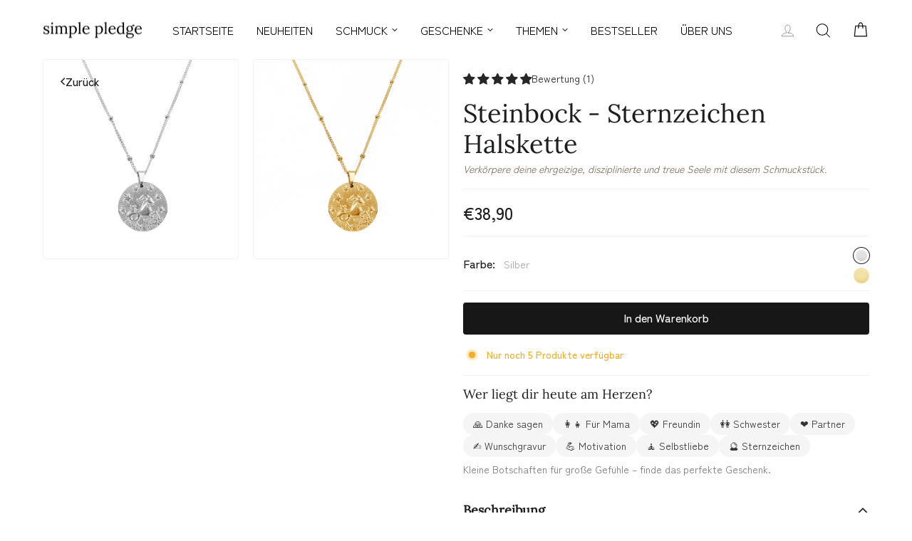

--- FILE ---
content_type: text/html; charset=utf-8
request_url: https://www.simple-pledge.de/products/steinbock-sternzeichen-halskette
body_size: 57599
content:
<!doctype html>
<html class="no-js" lang="de" dir="ltr">
<head>
 
<meta charset="utf-8">
  <meta http-equiv="X-UA-Compatible" content="IE=edge,chrome=1">
  <meta name="viewport" content="width=device-width,initial-scale=1">
  <meta name="theme-color" content="#1c1d1d">
  <meta name="google-adsense-account" content="ca-pub-7757571774181715">
  <link rel="canonical" href="https://www.simple-pledge.de/products/steinbock-sternzeichen-halskette">
  <link rel="preconnect" href="https://cdn.shopify.com" crossorigin>
  <link rel="preconnect" href="https://fonts.shopifycdn.com" crossorigin>
  <link rel="dns-prefetch" href="https://productreviews.shopifycdn.com">
  <meta name="google-adsense-account" content="ca-pub-7757571774181715">

 <!-- <link rel="dns-prefetch" href="https://ajax.googleapis.com">
  <link rel="dns-prefetch" href="https://maps.googleapis.com">
  <link rel="dns-prefetch" href="https://maps.gstatic.com">-->
<script async src="https://pagead2.googlesyndication.com/pagead/js/adsbygoogle.js?client=ca-pub-7757571774181715"
     crossorigin="anonymous"></script><link rel="shortcut icon" href="//www.simple-pledge.de/cdn/shop/files/favicon_32x32.png?v=1613556884" type="image/png" /><title>Steinbock Halskette | Astrologisches Design | Simple Pledge
</title>
<meta name="description" content="Für die zielstrebigen und praktischen Steinböcke."><meta property="og:site_name" content="Simple Pledge">
  <meta property="og:url" content="https://www.simple-pledge.de/products/steinbock-sternzeichen-halskette">
  <meta property="og:title" content="Steinbock - Sternzeichen Halskette">
  <meta property="og:type" content="product">
  <meta property="og:description" content="Für die zielstrebigen und praktischen Steinböcke."><meta property="og:image" content="http://www.simple-pledge.de/cdn/shop/files/Steinbock---Sternzeichen-Halskette_Silber_Halskette_Simple-Pledge-1692835199528.jpg?v=1692835203">
    <meta property="og:image:secure_url" content="https://www.simple-pledge.de/cdn/shop/files/Steinbock---Sternzeichen-Halskette_Silber_Halskette_Simple-Pledge-1692835199528.jpg?v=1692835203">
    <meta property="og:image:width" content="4000">
    <meta property="og:image:height" content="4000"><meta name="twitter:site" content="@">
  <meta name="twitter:card" content="summary_large_image">
  <meta name="twitter:title" content="Steinbock - Sternzeichen Halskette">
  <meta name="twitter:description" content="Für die zielstrebigen und praktischen Steinböcke.">
<style data-shopify>@font-face {
  font-family: Lora;
  font-weight: 400;
  font-style: normal;
  font-display: swap;
  src: url("//www.simple-pledge.de/cdn/fonts/lora/lora_n4.9a60cb39eff3bfbc472bac5b3c5c4d7c878f0a8d.woff2") format("woff2"),
       url("//www.simple-pledge.de/cdn/fonts/lora/lora_n4.4d935d2630ceaf34d2e494106075f8d9f1257d25.woff") format("woff");
}

@font-face {
      font-display: swap;
      font-family: 'font-zenkakugothicantique';
      font-style: normal;
      font-weight: 400;
      src:
        local('font-zenkakugothicantique'),
        url('//www.simple-pledge.de/cdn/shop/t/171/assets/font-zenkakugothicantique-regular.ttf') format('truetype'),
        url('//www.simple-pledge.de/cdn/shop/t/171/assets/font-zenkakugothicantique-regular.woff2') format('woff2'),
        url('//www.simple-pledge.de/cdn/shop/t/171/assets/font-zenkakugothicantique-regular.woff') format('woff');
    }
    @font-face {
      font-display: swap;
      font-family: 'font-zenkakugothicantique';
      font-style: normal;
      font-weight: 500;
      src: 
          local('font-zenkakugothicantique'),
          url('//www.simple-pledge.de/cdn/shop/t/171/assets/font-zenkakugothicantique-medium.ttf') format('truetype'),
          url('//www.simple-pledge.de/cdn/shop/t/171/assets/font-zenkakugothicantique-medium.woff2') format('woff2'),
          url('//www.simple-pledge.de/cdn/shop/t/171/assets/font-zenkakugothicantique-medium.woff') format('woff');
    }

    :root, html, body {
      --typeBasePrimary: 'font-zenkakugothicantique';
      --typeBaseFallback: 'font-zenkakugothicantique';
    }</style><link href="//www.simple-pledge.de/cdn/shop/t/171/assets/core.css?v=162721808707670726561769427856" rel="stylesheet" type="text/css" media="all" />
<style data-shopify>:root {
    --pageWidth: 1160px;
  
    --typeHeaderPrimary: Lora;
    --typeHeaderFallback: serif;
    --typeHeaderSize: 24px;
    --typeHeaderWeight: 400;
    --typeHeaderLineHeight: 1.2;
    --typeHeaderSpacing: 0.025em;

    --typeBasePrimary:font-zenkakugothicantique;
    --typeBaseFallback:font-zenkakugothicantique;
    --typeBaseSize: 14px;
    --typeBaseWeight: 400;
    --typeBaseSpacing: 0.0em;
    --typeBaseLineHeight: 1.4;

    --typeCollectionTitle: 18px;

    --iconWeight: 3px;
    --iconLinecaps: round;

    
      --buttonRadius: 4px;
    

    --colorGridOverlayOpacity: 0.1;--color-gray-900: #171717;
    --color-gray-800: #262626;
    --color-gray-700: #404040;
    --color-gray-600: #525252;
    --color-gray-500: #737373;
    --color-gray-400: #a3a3a3;
    --color-gray-300: #d4d4d4;
    --color-gray-200: #f2f2f2;
    --color-gray-100: #fafafa;
    --color-gray-50: #ffffff;
  
    --font-size-h1: 2rem;
    --font-size-h2: 1.625rem;
    --font-size-h3: 1.5625rem;
    --font-size-h4: 1.375rem;
    --font-size-h5: 1rem;
    --font-size-h6: 0.875rem;

    --font-size-body-small: 0.8125rem;
    --font-size-body-normal: 0.9375rem;
    --font-size-body-large: 1.25rem;
    --font-size-caption: 0.75rem;
    --font-size-button: 0.9375rem;
  
    --progress-width: 100;
  }

  @media only screen and (min-width: 769px) {
    :root {
      --font-size-h1: 2.5rem;
      --font-size-h2: 2.25rem;
      --font-size-h3: 1.625rem;
      --font-size-h4: 1.5rem;
      --font-size-h5: 1.125rem;
      --font-size-h6: 0.9375rem;

      --font-size-body-small: 0.875rem;
      --font-size-body-normal: 1rem;
      --font-size-body-large: 1.5rem;
      --font-size-caption: 0.8125rem;
      --font-size-button: 1rem;
    }
  }

  .placeholder-content {
    background-image: linear-gradient(100deg, #ffffff 40%, #f7f7f7 63%, #ffffff 79%);
  }</style><link href="//www.simple-pledge.de/cdn/shop/t/171/assets/sl-custom.css?v=43519620025107175851769427828" rel="stylesheet" type="text/css" media="all" />
  <link href="//www.simple-pledge.de/cdn/shop/t/171/assets/mw-product-upsell.css?v=3034739867895706231769427828" rel="stylesheet" type="text/css" media="all" />
<script>
    document.documentElement.className = document.documentElement.className.replace('no-js', 'js');

    window.theme = window.theme || {};
    window.vueSrc = '//www.simple-pledge.de/cdn/shop/t/171/assets/petite-vue.es.js';
    theme.routes = {
      home: "/",
      cart: "/cart.js",
      cartPage: "/cart",
      cartAdd: "/cart/add.js",
      cartChange: "/cart/change.js",
      search: "/search"
    };
    theme.strings = {
      soldOut: "Ausverkauft",
      unavailable: "Nicht verfügbar",
      inStockLabel: "Auf Lager",
      oneStockLabel: "Nur noch [count] Produkte verfügbar",
      otherStockLabel: "Nur noch [count] Produkte verfügbar",
      willNotShipUntil: "Wird nach dem [date] versendet",
      willBeInStockAfter: "Wird nach dem [date] auf Lager sein",
      waitingForStock: "Inventar auf dem Weg",
      savePrice: "Sparen [saved_amount]",
      cartEmpty: "Ihr Einkaufswagen ist im Moment leer.",
      cartTermsConfirmation: "Sie müssen den Verkaufsbedingungen zustimmen, um auszuchecken",
      searchCollections: "Kollektionen:",
      searchPages: "Seiten:",
      searchArticles: "Artikel:",
      productFrom: "Von ",
      configuratorShowMap: "Koordinaten hinzufügen:",
      configuratorHideMap: "Karte ausblenden",
      readMore: "Mehr lesen",
      readLess: "Weniger lesen",
    };
    theme.settings = {
      devMode: false,
      cartType: "page",
      isCustomerTemplate: false,
      moneyFormat: "€{{ amount_with_comma_separator }}",
      saveType: "percent",
      productImageSize: "landscape",
      productImageCover: false,
      predictiveSearch: true,
      predictiveSearchType: "product",
      predictiveSearchVendor: false,
      predictiveSearchPrice: false,
      quickView: false,
      loaderImage: "files/favicon.png" ? "//www.simple-pledge.de/cdn/shop/files/favicon.png?v=1613556884&width=150" : null,
      themeName: 'SimplePledge',
      themeVersion: "1.0.0"
    };
    theme.upsell = {
      enabled: true,
      globalConfig: {"Seilarmband": {}, "Halskette mit Gravur": {}, "Armreif mit Gravur": {}},
      defaultAddon: "geschenkverpackung-mit-schleife"
    };theme.product = {
      type: "Halskette",
      handle: "steinbock-sternzeichen-halskette"
    };</script>

  <script>window.performance && window.performance.mark && window.performance.mark('shopify.content_for_header.start');</script><meta name="google-site-verification" content="mXTr8jD_sI1s6Ed-AJiCLVGGYJCnySU6ioMZLnxcTmU">
<meta name="facebook-domain-verification" content="ylpelekhak6llz2n86819jbdngsf0z">
<meta id="shopify-digital-wallet" name="shopify-digital-wallet" content="/17870983/digital_wallets/dialog">
<meta name="shopify-checkout-api-token" content="75e9cbec2fa7cdf8c603ad289f4e5b09">
<meta id="in-context-paypal-metadata" data-shop-id="17870983" data-venmo-supported="false" data-environment="production" data-locale="de_DE" data-paypal-v4="true" data-currency="EUR">
<link rel="alternate" hreflang="x-default" href="https://www.simple-pledge.de/products/steinbock-sternzeichen-halskette">
<link rel="alternate" hreflang="de" href="https://www.simple-pledge.de/products/steinbock-sternzeichen-halskette">
<link rel="alternate" hreflang="en-GB" href="https://www.simple-pledge.com/products/steinbock-sternzeichen-halskette">
<link rel="alternate" hreflang="en-BE" href="https://www.simple-pledge.com/products/steinbock-sternzeichen-halskette">
<link rel="alternate" hreflang="en-CY" href="https://www.simple-pledge.com/products/steinbock-sternzeichen-halskette">
<link rel="alternate" hreflang="en-EE" href="https://www.simple-pledge.com/products/steinbock-sternzeichen-halskette">
<link rel="alternate" hreflang="en-ES" href="https://www.simple-pledge.com/products/steinbock-sternzeichen-halskette">
<link rel="alternate" hreflang="en-FI" href="https://www.simple-pledge.com/products/steinbock-sternzeichen-halskette">
<link rel="alternate" hreflang="en-FR" href="https://www.simple-pledge.com/products/steinbock-sternzeichen-halskette">
<link rel="alternate" hreflang="en-GR" href="https://www.simple-pledge.com/products/steinbock-sternzeichen-halskette">
<link rel="alternate" hreflang="en-IE" href="https://www.simple-pledge.com/products/steinbock-sternzeichen-halskette">
<link rel="alternate" hreflang="en-IT" href="https://www.simple-pledge.com/products/steinbock-sternzeichen-halskette">
<link rel="alternate" hreflang="en-LT" href="https://www.simple-pledge.com/products/steinbock-sternzeichen-halskette">
<link rel="alternate" hreflang="en-LU" href="https://www.simple-pledge.com/products/steinbock-sternzeichen-halskette">
<link rel="alternate" hreflang="en-LV" href="https://www.simple-pledge.com/products/steinbock-sternzeichen-halskette">
<link rel="alternate" hreflang="en-MC" href="https://www.simple-pledge.com/products/steinbock-sternzeichen-halskette">
<link rel="alternate" hreflang="en-ME" href="https://www.simple-pledge.com/products/steinbock-sternzeichen-halskette">
<link rel="alternate" hreflang="en-MT" href="https://www.simple-pledge.com/products/steinbock-sternzeichen-halskette">
<link rel="alternate" hreflang="en-NL" href="https://www.simple-pledge.com/products/steinbock-sternzeichen-halskette">
<link rel="alternate" hreflang="en-PT" href="https://www.simple-pledge.com/products/steinbock-sternzeichen-halskette">
<link rel="alternate" hreflang="en-SI" href="https://www.simple-pledge.com/products/steinbock-sternzeichen-halskette">
<link rel="alternate" hreflang="en-SK" href="https://www.simple-pledge.com/products/steinbock-sternzeichen-halskette">
<link rel="alternate" hreflang="en-SM" href="https://www.simple-pledge.com/products/steinbock-sternzeichen-halskette">
<link rel="alternate" hreflang="en-XK" href="https://www.simple-pledge.com/products/steinbock-sternzeichen-halskette">
<link rel="alternate" hreflang="en-AM" href="https://www.simple-pledge.com/products/steinbock-sternzeichen-halskette">
<link rel="alternate" hreflang="en-HR" href="https://www.simple-pledge.com/products/steinbock-sternzeichen-halskette">
<link rel="alternate" hreflang="en-BG" href="https://www.simple-pledge.com/products/steinbock-sternzeichen-halskette">
<link rel="alternate" hreflang="en-DK" href="https://www.simple-pledge.com/products/steinbock-sternzeichen-halskette">
<link rel="alternate" hreflang="en-CZ" href="https://www.simple-pledge.com/products/steinbock-sternzeichen-halskette">
<link rel="alternate" hreflang="en-HU" href="https://www.simple-pledge.com/products/steinbock-sternzeichen-halskette">
<link rel="alternate" hreflang="en-IS" href="https://www.simple-pledge.com/products/steinbock-sternzeichen-halskette">
<link rel="alternate" hreflang="en-RO" href="https://www.simple-pledge.com/products/steinbock-sternzeichen-halskette">
<link rel="alternate" hreflang="en-PL" href="https://www.simple-pledge.com/products/steinbock-sternzeichen-halskette">
<link rel="alternate" hreflang="en-NO" href="https://www.simple-pledge.com/products/steinbock-sternzeichen-halskette">
<link rel="alternate" hreflang="en-SE" href="https://www.simple-pledge.com/products/steinbock-sternzeichen-halskette">
<link rel="alternate" type="application/json+oembed" href="https://www.simple-pledge.de/products/steinbock-sternzeichen-halskette.oembed">
<script async="async" src="/checkouts/internal/preloads.js?locale=de-DE"></script>
<link rel="preconnect" href="https://shop.app" crossorigin="anonymous">
<script async="async" src="https://shop.app/checkouts/internal/preloads.js?locale=de-DE&shop_id=17870983" crossorigin="anonymous"></script>
<script id="apple-pay-shop-capabilities" type="application/json">{"shopId":17870983,"countryCode":"DE","currencyCode":"EUR","merchantCapabilities":["supports3DS"],"merchantId":"gid:\/\/shopify\/Shop\/17870983","merchantName":"Simple Pledge","requiredBillingContactFields":["postalAddress","email"],"requiredShippingContactFields":["postalAddress","email"],"shippingType":"shipping","supportedNetworks":["visa","maestro","masterCard","amex"],"total":{"type":"pending","label":"Simple Pledge","amount":"1.00"},"shopifyPaymentsEnabled":true,"supportsSubscriptions":true}</script>
<script id="shopify-features" type="application/json">{"accessToken":"75e9cbec2fa7cdf8c603ad289f4e5b09","betas":["rich-media-storefront-analytics"],"domain":"www.simple-pledge.de","predictiveSearch":true,"shopId":17870983,"locale":"de"}</script>
<script>var Shopify = Shopify || {};
Shopify.shop = "shopmate-schmuck.myshopify.com";
Shopify.locale = "de";
Shopify.currency = {"active":"EUR","rate":"1.0"};
Shopify.country = "DE";
Shopify.theme = {"name":"simple-pledge-v2\/master","id":174612119820,"schema_name":"Impulse","schema_version":"7.1.0","theme_store_id":null,"role":"main"};
Shopify.theme.handle = "null";
Shopify.theme.style = {"id":null,"handle":null};
Shopify.cdnHost = "www.simple-pledge.de/cdn";
Shopify.routes = Shopify.routes || {};
Shopify.routes.root = "/";</script>
<script type="module">!function(o){(o.Shopify=o.Shopify||{}).modules=!0}(window);</script>
<script>!function(o){function n(){var o=[];function n(){o.push(Array.prototype.slice.apply(arguments))}return n.q=o,n}var t=o.Shopify=o.Shopify||{};t.loadFeatures=n(),t.autoloadFeatures=n()}(window);</script>
<script>
  window.ShopifyPay = window.ShopifyPay || {};
  window.ShopifyPay.apiHost = "shop.app\/pay";
  window.ShopifyPay.redirectState = null;
</script>
<script id="shop-js-analytics" type="application/json">{"pageType":"product"}</script>
<script defer="defer" async type="module" src="//www.simple-pledge.de/cdn/shopifycloud/shop-js/modules/v2/client.init-shop-cart-sync_BH0MO3MH.de.esm.js"></script>
<script defer="defer" async type="module" src="//www.simple-pledge.de/cdn/shopifycloud/shop-js/modules/v2/chunk.common_BErAfWaM.esm.js"></script>
<script defer="defer" async type="module" src="//www.simple-pledge.de/cdn/shopifycloud/shop-js/modules/v2/chunk.modal_DqzNaksh.esm.js"></script>
<script type="module">
  await import("//www.simple-pledge.de/cdn/shopifycloud/shop-js/modules/v2/client.init-shop-cart-sync_BH0MO3MH.de.esm.js");
await import("//www.simple-pledge.de/cdn/shopifycloud/shop-js/modules/v2/chunk.common_BErAfWaM.esm.js");
await import("//www.simple-pledge.de/cdn/shopifycloud/shop-js/modules/v2/chunk.modal_DqzNaksh.esm.js");

  window.Shopify.SignInWithShop?.initShopCartSync?.({"fedCMEnabled":true,"windoidEnabled":true});

</script>
<script>
  window.Shopify = window.Shopify || {};
  if (!window.Shopify.featureAssets) window.Shopify.featureAssets = {};
  window.Shopify.featureAssets['shop-js'] = {"shop-cart-sync":["modules/v2/client.shop-cart-sync__0cGp0nR.de.esm.js","modules/v2/chunk.common_BErAfWaM.esm.js","modules/v2/chunk.modal_DqzNaksh.esm.js"],"init-fed-cm":["modules/v2/client.init-fed-cm_CM6VDTst.de.esm.js","modules/v2/chunk.common_BErAfWaM.esm.js","modules/v2/chunk.modal_DqzNaksh.esm.js"],"init-shop-email-lookup-coordinator":["modules/v2/client.init-shop-email-lookup-coordinator_CBMbWck_.de.esm.js","modules/v2/chunk.common_BErAfWaM.esm.js","modules/v2/chunk.modal_DqzNaksh.esm.js"],"init-windoid":["modules/v2/client.init-windoid_BLu1c52k.de.esm.js","modules/v2/chunk.common_BErAfWaM.esm.js","modules/v2/chunk.modal_DqzNaksh.esm.js"],"shop-button":["modules/v2/client.shop-button_CA8sgLdC.de.esm.js","modules/v2/chunk.common_BErAfWaM.esm.js","modules/v2/chunk.modal_DqzNaksh.esm.js"],"shop-cash-offers":["modules/v2/client.shop-cash-offers_CtGlpQVP.de.esm.js","modules/v2/chunk.common_BErAfWaM.esm.js","modules/v2/chunk.modal_DqzNaksh.esm.js"],"shop-toast-manager":["modules/v2/client.shop-toast-manager_uf2EYvu_.de.esm.js","modules/v2/chunk.common_BErAfWaM.esm.js","modules/v2/chunk.modal_DqzNaksh.esm.js"],"init-shop-cart-sync":["modules/v2/client.init-shop-cart-sync_BH0MO3MH.de.esm.js","modules/v2/chunk.common_BErAfWaM.esm.js","modules/v2/chunk.modal_DqzNaksh.esm.js"],"init-customer-accounts-sign-up":["modules/v2/client.init-customer-accounts-sign-up_GYoAbbBa.de.esm.js","modules/v2/client.shop-login-button_BwiwRr-G.de.esm.js","modules/v2/chunk.common_BErAfWaM.esm.js","modules/v2/chunk.modal_DqzNaksh.esm.js"],"pay-button":["modules/v2/client.pay-button_Fn8OU5F0.de.esm.js","modules/v2/chunk.common_BErAfWaM.esm.js","modules/v2/chunk.modal_DqzNaksh.esm.js"],"init-customer-accounts":["modules/v2/client.init-customer-accounts_hH0NE_bx.de.esm.js","modules/v2/client.shop-login-button_BwiwRr-G.de.esm.js","modules/v2/chunk.common_BErAfWaM.esm.js","modules/v2/chunk.modal_DqzNaksh.esm.js"],"avatar":["modules/v2/client.avatar_BTnouDA3.de.esm.js"],"init-shop-for-new-customer-accounts":["modules/v2/client.init-shop-for-new-customer-accounts_iGaU0q4U.de.esm.js","modules/v2/client.shop-login-button_BwiwRr-G.de.esm.js","modules/v2/chunk.common_BErAfWaM.esm.js","modules/v2/chunk.modal_DqzNaksh.esm.js"],"shop-follow-button":["modules/v2/client.shop-follow-button_DfZt4rU7.de.esm.js","modules/v2/chunk.common_BErAfWaM.esm.js","modules/v2/chunk.modal_DqzNaksh.esm.js"],"checkout-modal":["modules/v2/client.checkout-modal_BkbVv7me.de.esm.js","modules/v2/chunk.common_BErAfWaM.esm.js","modules/v2/chunk.modal_DqzNaksh.esm.js"],"shop-login-button":["modules/v2/client.shop-login-button_BwiwRr-G.de.esm.js","modules/v2/chunk.common_BErAfWaM.esm.js","modules/v2/chunk.modal_DqzNaksh.esm.js"],"lead-capture":["modules/v2/client.lead-capture_uTCHmOe0.de.esm.js","modules/v2/chunk.common_BErAfWaM.esm.js","modules/v2/chunk.modal_DqzNaksh.esm.js"],"shop-login":["modules/v2/client.shop-login_DZ2U4X68.de.esm.js","modules/v2/chunk.common_BErAfWaM.esm.js","modules/v2/chunk.modal_DqzNaksh.esm.js"],"payment-terms":["modules/v2/client.payment-terms_ARjsA2tN.de.esm.js","modules/v2/chunk.common_BErAfWaM.esm.js","modules/v2/chunk.modal_DqzNaksh.esm.js"]};
</script>
<script>(function() {
  var isLoaded = false;
  function asyncLoad() {
    if (isLoaded) return;
    isLoaded = true;
    var urls = ["https:\/\/intg.snapchat.com\/shopify\/shopify-scevent.js?id=d9f7a783-91ee-4921-90ca-fdc0f87b53ba\u0026shop=shopmate-schmuck.myshopify.com","\/\/backinstock.useamp.com\/widget\/7098_1767153500.js?category=bis\u0026v=6\u0026shop=shopmate-schmuck.myshopify.com"];
    for (var i = 0; i < urls.length; i++) {
      var s = document.createElement('script');
      s.type = 'text/javascript';
      s.async = true;
      s.src = urls[i];
      var x = document.getElementsByTagName('script')[0];
      x.parentNode.insertBefore(s, x);
    }
  };
  if(window.attachEvent) {
    window.attachEvent('onload', asyncLoad);
  } else {
    window.addEventListener('load', asyncLoad, false);
  }
})();</script>
<script id="__st">var __st={"a":17870983,"offset":3600,"reqid":"bbe89870-e8c5-4ab6-914a-63a82b3c015c-1769887035","pageurl":"www.simple-pledge.de\/products\/steinbock-sternzeichen-halskette","u":"a8cfea80d9cb","p":"product","rtyp":"product","rid":8222393565452};</script>
<script>window.ShopifyPaypalV4VisibilityTracking = true;</script>
<script id="captcha-bootstrap">!function(){'use strict';const t='contact',e='account',n='new_comment',o=[[t,t],['blogs',n],['comments',n],[t,'customer']],c=[[e,'customer_login'],[e,'guest_login'],[e,'recover_customer_password'],[e,'create_customer']],r=t=>t.map((([t,e])=>`form[action*='/${t}']:not([data-nocaptcha='true']) input[name='form_type'][value='${e}']`)).join(','),a=t=>()=>t?[...document.querySelectorAll(t)].map((t=>t.form)):[];function s(){const t=[...o],e=r(t);return a(e)}const i='password',u='form_key',d=['recaptcha-v3-token','g-recaptcha-response','h-captcha-response',i],f=()=>{try{return window.sessionStorage}catch{return}},m='__shopify_v',_=t=>t.elements[u];function p(t,e,n=!1){try{const o=window.sessionStorage,c=JSON.parse(o.getItem(e)),{data:r}=function(t){const{data:e,action:n}=t;return t[m]||n?{data:e,action:n}:{data:t,action:n}}(c);for(const[e,n]of Object.entries(r))t.elements[e]&&(t.elements[e].value=n);n&&o.removeItem(e)}catch(o){console.error('form repopulation failed',{error:o})}}const l='form_type',E='cptcha';function T(t){t.dataset[E]=!0}const w=window,h=w.document,L='Shopify',v='ce_forms',y='captcha';let A=!1;((t,e)=>{const n=(g='f06e6c50-85a8-45c8-87d0-21a2b65856fe',I='https://cdn.shopify.com/shopifycloud/storefront-forms-hcaptcha/ce_storefront_forms_captcha_hcaptcha.v1.5.2.iife.js',D={infoText:'Durch hCaptcha geschützt',privacyText:'Datenschutz',termsText:'Allgemeine Geschäftsbedingungen'},(t,e,n)=>{const o=w[L][v],c=o.bindForm;if(c)return c(t,g,e,D).then(n);var r;o.q.push([[t,g,e,D],n]),r=I,A||(h.body.append(Object.assign(h.createElement('script'),{id:'captcha-provider',async:!0,src:r})),A=!0)});var g,I,D;w[L]=w[L]||{},w[L][v]=w[L][v]||{},w[L][v].q=[],w[L][y]=w[L][y]||{},w[L][y].protect=function(t,e){n(t,void 0,e),T(t)},Object.freeze(w[L][y]),function(t,e,n,w,h,L){const[v,y,A,g]=function(t,e,n){const i=e?o:[],u=t?c:[],d=[...i,...u],f=r(d),m=r(i),_=r(d.filter((([t,e])=>n.includes(e))));return[a(f),a(m),a(_),s()]}(w,h,L),I=t=>{const e=t.target;return e instanceof HTMLFormElement?e:e&&e.form},D=t=>v().includes(t);t.addEventListener('submit',(t=>{const e=I(t);if(!e)return;const n=D(e)&&!e.dataset.hcaptchaBound&&!e.dataset.recaptchaBound,o=_(e),c=g().includes(e)&&(!o||!o.value);(n||c)&&t.preventDefault(),c&&!n&&(function(t){try{if(!f())return;!function(t){const e=f();if(!e)return;const n=_(t);if(!n)return;const o=n.value;o&&e.removeItem(o)}(t);const e=Array.from(Array(32),(()=>Math.random().toString(36)[2])).join('');!function(t,e){_(t)||t.append(Object.assign(document.createElement('input'),{type:'hidden',name:u})),t.elements[u].value=e}(t,e),function(t,e){const n=f();if(!n)return;const o=[...t.querySelectorAll(`input[type='${i}']`)].map((({name:t})=>t)),c=[...d,...o],r={};for(const[a,s]of new FormData(t).entries())c.includes(a)||(r[a]=s);n.setItem(e,JSON.stringify({[m]:1,action:t.action,data:r}))}(t,e)}catch(e){console.error('failed to persist form',e)}}(e),e.submit())}));const S=(t,e)=>{t&&!t.dataset[E]&&(n(t,e.some((e=>e===t))),T(t))};for(const o of['focusin','change'])t.addEventListener(o,(t=>{const e=I(t);D(e)&&S(e,y())}));const B=e.get('form_key'),M=e.get(l),P=B&&M;t.addEventListener('DOMContentLoaded',(()=>{const t=y();if(P)for(const e of t)e.elements[l].value===M&&p(e,B);[...new Set([...A(),...v().filter((t=>'true'===t.dataset.shopifyCaptcha))])].forEach((e=>S(e,t)))}))}(h,new URLSearchParams(w.location.search),n,t,e,['guest_login'])})(!1,!0)}();</script>
<script integrity="sha256-4kQ18oKyAcykRKYeNunJcIwy7WH5gtpwJnB7kiuLZ1E=" data-source-attribution="shopify.loadfeatures" defer="defer" src="//www.simple-pledge.de/cdn/shopifycloud/storefront/assets/storefront/load_feature-a0a9edcb.js" crossorigin="anonymous"></script>
<script crossorigin="anonymous" defer="defer" src="//www.simple-pledge.de/cdn/shopifycloud/storefront/assets/shopify_pay/storefront-65b4c6d7.js?v=20250812"></script>
<script data-source-attribution="shopify.dynamic_checkout.dynamic.init">var Shopify=Shopify||{};Shopify.PaymentButton=Shopify.PaymentButton||{isStorefrontPortableWallets:!0,init:function(){window.Shopify.PaymentButton.init=function(){};var t=document.createElement("script");t.src="https://www.simple-pledge.de/cdn/shopifycloud/portable-wallets/latest/portable-wallets.de.js",t.type="module",document.head.appendChild(t)}};
</script>
<script data-source-attribution="shopify.dynamic_checkout.buyer_consent">
  function portableWalletsHideBuyerConsent(e){var t=document.getElementById("shopify-buyer-consent"),n=document.getElementById("shopify-subscription-policy-button");t&&n&&(t.classList.add("hidden"),t.setAttribute("aria-hidden","true"),n.removeEventListener("click",e))}function portableWalletsShowBuyerConsent(e){var t=document.getElementById("shopify-buyer-consent"),n=document.getElementById("shopify-subscription-policy-button");t&&n&&(t.classList.remove("hidden"),t.removeAttribute("aria-hidden"),n.addEventListener("click",e))}window.Shopify?.PaymentButton&&(window.Shopify.PaymentButton.hideBuyerConsent=portableWalletsHideBuyerConsent,window.Shopify.PaymentButton.showBuyerConsent=portableWalletsShowBuyerConsent);
</script>
<script data-source-attribution="shopify.dynamic_checkout.cart.bootstrap">document.addEventListener("DOMContentLoaded",(function(){function t(){return document.querySelector("shopify-accelerated-checkout-cart, shopify-accelerated-checkout")}if(t())Shopify.PaymentButton.init();else{new MutationObserver((function(e,n){t()&&(Shopify.PaymentButton.init(),n.disconnect())})).observe(document.body,{childList:!0,subtree:!0})}}));
</script>
<link id="shopify-accelerated-checkout-styles" rel="stylesheet" media="screen" href="https://www.simple-pledge.de/cdn/shopifycloud/portable-wallets/latest/accelerated-checkout-backwards-compat.css" crossorigin="anonymous">
<style id="shopify-accelerated-checkout-cart">
        #shopify-buyer-consent {
  margin-top: 1em;
  display: inline-block;
  width: 100%;
}

#shopify-buyer-consent.hidden {
  display: none;
}

#shopify-subscription-policy-button {
  background: none;
  border: none;
  padding: 0;
  text-decoration: underline;
  font-size: inherit;
  cursor: pointer;
}

#shopify-subscription-policy-button::before {
  box-shadow: none;
}

      </style>

<script>window.performance && window.performance.mark && window.performance.mark('shopify.content_for_header.end');</script>

    <link rel="preload" href="//www.simple-pledge.de/cdn/shop/t/171/assets/country-flags.css" as="style" />
    <link rel="stylesheet" href="//www.simple-pledge.de/cdn/shop/t/171/assets/country-flags.css">
    

<script>
(function(w,d,s,l,i){w[l]=w[l]||[];w[l].push({'gtm.start':new Date().getTime(),event:'gtm.js'});var f=d.getElementsByTagName(s)[0],j=d.createElement(s);j.async=true;j.src="https://load.g.simple-pledge.de/aidyeozcgf.js?"+i;f.parentNode.insertBefore(j,f);})(window,document,'script','dataLayer','42s2o=aWQ9R1RNLU5NV1NKS0s%3D&apiKey=fe4f5f8d');
</script>
<!-- Varify.io® code for Simple Pledge-->
<style>.varify-antiflicker{opacity:0 !important}</style>
<script>(function (n,o, f,l,i,c,k,e,r) {
  var z = n.classList;z.add(o);setTimeout(()=>z.remove(o),f)
}(document.documentElement, 'varify-antiflicker', 4000));</script>
<script>
  window.varify = window.varify || {};
  window.varify.iid = 3134;
</script>
<script src="https://app.varify.io/varify.js"></script>

<script type="text/javascript">
    (function(c,l,a,r,i,t,y){
        c[a]=c[a]||function(){(c[a].q=c[a].q||[]).push(arguments)};
        t=l.createElement(r);t.async=1;t.src="https://www.clarity.ms/tag/"+i;
        y=l.getElementsByTagName(r)[0];y.parentNode.insertBefore(t,y);
    })(window, document, "clarity", "script", "izp98q6k85");
</script>
<script async src="https://sos-de-fra-1.exo.io/cdn-adv/adv.js" data-system="sh" data-cutrid="0eNiLojJOj0gfEnt27JmZ5dUlOR3CB6DpCXl" data-acccurrency="EUR" data-acctimezone="Europe/Berlin" id="adv-script"></script>
<script async
data-api-host="https://cdn.growthbook.io"
data-client-key="sdk-U6x6tigMvdnj5Qk"
data-use-sticky-bucket-service="cookie"
src="https://cdn.jsdelivr.net/npm/@growthbook/growthbook/dist/bundles/auto.min.js"
></script>
<!-- BEGIN app block: shopify://apps/judge-me-reviews/blocks/judgeme_core/61ccd3b1-a9f2-4160-9fe9-4fec8413e5d8 --><!-- Start of Judge.me Core -->






<link rel="dns-prefetch" href="https://cdnwidget.judge.me">
<link rel="dns-prefetch" href="https://cdn.judge.me">
<link rel="dns-prefetch" href="https://cdn1.judge.me">
<link rel="dns-prefetch" href="https://api.judge.me">

<script data-cfasync='false' class='jdgm-settings-script'>window.jdgmSettings={"pagination":5,"disable_web_reviews":false,"badge_no_review_text":"Keine Bewertungen","badge_n_reviews_text":"Bewertung/Bewertungen ({{ n }})","badge_star_color":"#262626","hide_badge_preview_if_no_reviews":true,"badge_hide_text":false,"enforce_center_preview_badge":false,"widget_title":"Kundenbewertungen","widget_open_form_text":"Bewertung schreiben","widget_close_form_text":"Bewertung abbrechen","widget_refresh_page_text":"Seite aktualisieren","widget_summary_text":"Basierend auf {{ number_of_reviews }} Bewertungen","widget_no_review_text":"Bisher noch keine Bewertungen","widget_name_field_text":"Anzeigename","widget_verified_name_field_text":"Name (öffentlich)","widget_name_placeholder_text":"Name angeben","widget_required_field_error_text":"Pflichtfeld","widget_email_field_text":"E-Mail-Adresse","widget_verified_email_field_text":"Verifizierte Email (wird nicht veröffentlicht)","widget_email_placeholder_text":"E-Mail Adresse (wird nicht veröffentlicht)","widget_email_field_error_text":"Bitte gib eine gültige E-Mail Adresse ein","widget_rating_field_text":"Bewertung","widget_review_title_field_text":"Bewertungstitel","widget_review_title_placeholder_text":"Gib Deiner Bewertung einen Titel","widget_review_body_field_text":"Bewertungsinhalt","widget_review_body_placeholder_text":"Deine Kommentare zur Bewertung / zum Produkt","widget_pictures_field_text":"Foto","widget_submit_review_text":"Bewertung abschicken","widget_submit_verified_review_text":"Verifizierte Bewertung absenden","widget_submit_success_msg_with_auto_publish":"Vielen Dank für deine Bewertung!","widget_submit_success_msg_no_auto_publish":"Vielen Dank für deine Bewertung!","widget_show_default_reviews_out_of_total_text":"Es werden {{ n_reviews_shown }} von {{ n_reviews }} Bewertungen angezeigt.","widget_show_all_link_text":"Alle anzeigen","widget_show_less_link_text":"Weniger anzeigen","widget_author_said_text":"{{ reviewer_name }} sagte:","widget_days_text":"Vor {{ n }} Tagen","widget_weeks_text":"vor {{ n }} Wochen","widget_months_text":"vor {{ n }} Monaten","widget_years_text":"vor {{ n }} Jahren","widget_yesterday_text":"Gestern","widget_today_text":"Heute","widget_replied_text":"\u003e\u003e Antwort von Simple Pledge","widget_read_more_text":"Mehr lesen","widget_reviewer_name_as_initial":"last_initial","widget_rating_filter_color":"","widget_rating_filter_see_all_text":"Alle Bewertungen anzeigen","widget_sorting_most_recent_text":"Neueste Bewertungen","widget_sorting_highest_rating_text":"Höchste Bewertungen","widget_sorting_lowest_rating_text":"Niedrigste Bewertungen","widget_sorting_with_pictures_text":"Mit Bildern","widget_sorting_most_helpful_text":"Hilfreichste","widget_open_question_form_text":"Eine Frage stellen","widget_reviews_subtab_text":"Bewertungen","widget_questions_subtab_text":"Fragen","widget_question_label_text":"Frage","widget_answer_label_text":"Antwort","widget_question_placeholder_text":"Schreiben Sie hier Ihre Frage","widget_submit_question_text":"Frage absenden","widget_question_submit_success_text":"Vielen Dank für Ihre Frage! Wir werden Sie benachrichtigen, sobald sie beantwortet wird.","widget_star_color":"#262626","verified_badge_text":"Verifizierter Kauf","verified_badge_bg_color":"","verified_badge_text_color":"","verified_badge_placement":"left-of-reviewer-name","widget_review_max_height":4,"widget_hide_border":false,"widget_social_share":false,"widget_thumb":false,"widget_review_location_show":false,"widget_location_format":"country_iso_code","all_reviews_include_out_of_store_products":false,"all_reviews_out_of_store_text":"(außerhalb des Shops)","all_reviews_pagination":100,"all_reviews_product_name_prefix_text":"über","enable_review_pictures":true,"enable_question_anwser":false,"widget_theme":"leex","review_date_format":"dd/mm/yyyy","default_sort_method":"pictures-first","widget_product_reviews_subtab_text":"Produktbewertungen","widget_shop_reviews_subtab_text":"Shop-Bewertungen","widget_other_products_reviews_text":"Bewertungen für andere Produkte","widget_store_reviews_subtab_text":"Shop-Bewertungen","widget_no_store_reviews_text":"Dieser Shop hat noch keine Bewertungen erhalten","widget_web_restriction_product_reviews_text":"Dieses Produkt hat noch keine Bewertungen erhalten","widget_no_items_text":"Keine Elemente gefunden","widget_show_more_text":"Mehr anzeigen","widget_write_a_store_review_text":"Shop-Bewertung schreiben","widget_other_languages_heading":"Bewertungen in anderen Sprachen","widget_translate_review_text":"Bewertung übersetzen nach {{ language }}","widget_translating_review_text":"Übersetzung läuft...","widget_show_original_translation_text":"Original anzeigen ({{ language }})","widget_translate_review_failed_text":"Bewertung konnte nicht übersetzt werden.","widget_translate_review_retry_text":"Erneut versuchen","widget_translate_review_try_again_later_text":"Versuchen Sie es später noch einmal","show_product_url_for_grouped_product":false,"widget_sorting_pictures_first_text":"Bilder zuerst","show_pictures_on_all_rev_page_mobile":true,"show_pictures_on_all_rev_page_desktop":false,"floating_tab_hide_mobile_install_preference":false,"floating_tab_button_name":"★ Bewertungen","floating_tab_title":"Lassen Sie Kunden für uns sprechen","floating_tab_button_color":"","floating_tab_button_background_color":"","floating_tab_url":"","floating_tab_url_enabled":true,"floating_tab_tab_style":"text","all_reviews_text_badge_text":"Kunden bewerten uns mit {{ shop.metafields.judgeme.all_reviews_rating | round: 1 }}/5 basierend auf {{ shop.metafields.judgeme.all_reviews_count }} Bewertungen.","all_reviews_text_badge_text_branded_style":"{{ shop.metafields.judgeme.all_reviews_rating | round: 1 }} von 5 Sternen basierend auf {{ shop.metafields.judgeme.all_reviews_count }} Bewertungen","is_all_reviews_text_badge_a_link":false,"show_stars_for_all_reviews_text_badge":false,"all_reviews_text_badge_url":"","all_reviews_text_style":"text","all_reviews_text_color_style":"judgeme_brand_color","all_reviews_text_color":"#108474","all_reviews_text_show_jm_brand":true,"featured_carousel_show_header":true,"featured_carousel_title":"Das sagen unsere Kunden \u0026 Kundinnen","testimonials_carousel_title":"Kunden sagen uns","videos_carousel_title":"Echte Kunden-Geschichten","cards_carousel_title":"Kunden sagen uns","featured_carousel_count_text":"aus {{ n }} Bewertungen","featured_carousel_add_link_to_all_reviews_page":false,"featured_carousel_url":"","featured_carousel_show_images":true,"featured_carousel_autoslide_interval":10,"featured_carousel_arrows_on_the_sides":false,"featured_carousel_height":220,"featured_carousel_width":100,"featured_carousel_image_size":0,"featured_carousel_image_height":250,"featured_carousel_arrow_color":"#eeeeee","verified_count_badge_style":"vintage","verified_count_badge_orientation":"horizontal","verified_count_badge_color_style":"judgeme_brand_color","verified_count_badge_color":"#108474","is_verified_count_badge_a_link":false,"verified_count_badge_url":"","verified_count_badge_show_jm_brand":true,"widget_rating_preset_default":5,"widget_first_sub_tab":"product-reviews","widget_show_histogram":true,"widget_histogram_use_custom_color":false,"widget_pagination_use_custom_color":false,"widget_star_use_custom_color":true,"widget_verified_badge_use_custom_color":false,"widget_write_review_use_custom_color":false,"picture_reminder_submit_button":"Upload Pictures","enable_review_videos":false,"mute_video_by_default":false,"widget_sorting_videos_first_text":"Videos zuerst","widget_review_pending_text":"Ausstehend","featured_carousel_items_for_large_screen":5,"social_share_options_order":"Facebook,Twitter,Pinterest","remove_microdata_snippet":true,"disable_json_ld":false,"enable_json_ld_products":false,"preview_badge_show_question_text":false,"preview_badge_no_question_text":"Keine Fragen","preview_badge_n_question_text":"{{ number_of_questions }} Frage/Fragen","qa_badge_show_icon":false,"qa_badge_position":"same-row","remove_judgeme_branding":false,"widget_add_search_bar":false,"widget_search_bar_placeholder":"Suchen","widget_sorting_verified_only_text":"Nur verifizierte","featured_carousel_theme":"gallery","featured_carousel_show_rating":true,"featured_carousel_show_title":true,"featured_carousel_show_body":true,"featured_carousel_show_date":false,"featured_carousel_show_reviewer":true,"featured_carousel_show_product":true,"featured_carousel_header_background_color":"#108474","featured_carousel_header_text_color":"#ffffff","featured_carousel_name_product_separator":"reviewed","featured_carousel_full_star_background":"#108474","featured_carousel_empty_star_background":"#dadada","featured_carousel_vertical_theme_background":"#f9fafb","featured_carousel_verified_badge_enable":false,"featured_carousel_verified_badge_color":"#108474","featured_carousel_border_style":"round","featured_carousel_review_line_length_limit":3,"featured_carousel_more_reviews_button_text":"Mehr Bewertungen lesen","featured_carousel_view_product_button_text":"Produkt ansehen","all_reviews_page_load_reviews_on":"scroll","all_reviews_page_load_more_text":"Mehr Bewertungen laden","disable_fb_tab_reviews":false,"enable_ajax_cdn_cache":false,"widget_public_name_text":"wird öffentlich angezeigt wie","default_reviewer_name":"John Smith","default_reviewer_name_has_non_latin":true,"widget_reviewer_anonymous":"Anonym","medals_widget_title":"Judge.me Bewertungsmedaillen","medals_widget_background_color":"#f9fafb","medals_widget_position":"footer_all_pages","medals_widget_border_color":"#f9fafb","medals_widget_verified_text_position":"left","medals_widget_use_monochromatic_version":false,"medals_widget_elements_color":"#108474","show_reviewer_avatar":true,"widget_invalid_yt_video_url_error_text":"Keine YouTube-Video-URL","widget_max_length_field_error_text":"Bitte geben Sie nicht mehr als {0} Zeichen ein.","widget_show_country_flag":false,"widget_show_collected_via_shop_app":true,"widget_verified_by_shop_badge_style":"light","widget_verified_by_shop_text":"Verifiziert vom Shop","widget_show_photo_gallery":false,"widget_load_with_code_splitting":true,"widget_ugc_install_preference":false,"widget_ugc_title":"Von uns hergestellt, von Ihnen geteilt","widget_ugc_subtitle":"Markieren Sie uns, um Ihr Bild auf unserer Seite zu sehen","widget_ugc_arrows_color":"#ffffff","widget_ugc_primary_button_text":"Jetzt kaufen","widget_ugc_primary_button_background_color":"#108474","widget_ugc_primary_button_text_color":"#ffffff","widget_ugc_primary_button_border_width":"0","widget_ugc_primary_button_border_style":"none","widget_ugc_primary_button_border_color":"#108474","widget_ugc_primary_button_border_radius":"25","widget_ugc_secondary_button_text":"Mehr laden","widget_ugc_secondary_button_background_color":"#ffffff","widget_ugc_secondary_button_text_color":"#108474","widget_ugc_secondary_button_border_width":"2","widget_ugc_secondary_button_border_style":"solid","widget_ugc_secondary_button_border_color":"#108474","widget_ugc_secondary_button_border_radius":"25","widget_ugc_reviews_button_text":"Bewertungen ansehen","widget_ugc_reviews_button_background_color":"#ffffff","widget_ugc_reviews_button_text_color":"#108474","widget_ugc_reviews_button_border_width":"2","widget_ugc_reviews_button_border_style":"solid","widget_ugc_reviews_button_border_color":"#108474","widget_ugc_reviews_button_border_radius":"25","widget_ugc_reviews_button_link_to":"judgeme-reviews-page","widget_ugc_show_post_date":true,"widget_ugc_max_width":"800","widget_rating_metafield_value_type":true,"widget_primary_color":"#108474","widget_enable_secondary_color":false,"widget_secondary_color":"#edf5f5","widget_summary_average_rating_text":"{{ average_rating }} von 5","widget_media_grid_title":"Kundenfotos \u0026 -videos","widget_media_grid_see_more_text":"Mehr sehen","widget_round_style":false,"widget_show_product_medals":true,"widget_verified_by_judgeme_text":"Verifiziert von Judge.me","widget_show_store_medals":true,"widget_verified_by_judgeme_text_in_store_medals":"Verifiziert von Judge.me","widget_media_field_exceed_quantity_message":"Entschuldigung, wir können nur {{ max_media }} für eine Bewertung akzeptieren.","widget_media_field_exceed_limit_message":"{{ file_name }} ist zu groß, bitte wählen Sie ein {{ media_type }} kleiner als {{ size_limit }}MB.","widget_review_submitted_text":"Bewertung abgesendet!","widget_question_submitted_text":"Frage abgesendet!","widget_close_form_text_question":"Abbrechen","widget_write_your_answer_here_text":"Schreiben Sie hier Ihre Antwort","widget_enabled_branded_link":true,"widget_show_collected_by_judgeme":true,"widget_reviewer_name_color":"","widget_write_review_text_color":"","widget_write_review_bg_color":"","widget_collected_by_judgeme_text":"gesammelt von Judge.me","widget_pagination_type":"standard","widget_load_more_text":"Mehr laden","widget_load_more_color":"#108474","widget_full_review_text":"Vollständige Bewertung","widget_read_more_reviews_text":"Mehr Bewertungen lesen","widget_read_questions_text":"Fragen lesen","widget_questions_and_answers_text":"Fragen \u0026 Antworten","widget_verified_by_text":"Verifiziert von","widget_verified_text":"Verifiziert","widget_number_of_reviews_text":"{{ number_of_reviews }} Bewertungen","widget_back_button_text":"Zurück","widget_next_button_text":"Weiter","widget_custom_forms_filter_button":"Filter","custom_forms_style":"vertical","widget_show_review_information":false,"how_reviews_are_collected":"Wie werden Bewertungen gesammelt?","widget_show_review_keywords":false,"widget_gdpr_statement":"Wie wir Ihre Daten verwenden: Wir kontaktieren Sie nur bezüglich der von Ihnen abgegebenen Bewertung und nur, wenn nötig. Durch das Absenden Ihrer Bewertung stimmen Sie den \u003ca href='https://judge.me/terms' target='_blank' rel='nofollow noopener'\u003eNutzungsbedingungen\u003c/a\u003e, der \u003ca href='https://judge.me/privacy' target='_blank' rel='nofollow noopener'\u003eDatenschutzrichtlinie\u003c/a\u003e und den \u003ca href='https://judge.me/content-policy' target='_blank' rel='nofollow noopener'\u003eInhaltsrichtlinien\u003c/a\u003e von Judge.me zu.","widget_multilingual_sorting_enabled":false,"widget_translate_review_content_enabled":false,"widget_translate_review_content_method":"manual","popup_widget_review_selection":"automatically_with_pictures","popup_widget_round_border_style":true,"popup_widget_show_title":true,"popup_widget_show_body":true,"popup_widget_show_reviewer":false,"popup_widget_show_product":true,"popup_widget_show_pictures":true,"popup_widget_use_review_picture":true,"popup_widget_show_on_home_page":true,"popup_widget_show_on_product_page":true,"popup_widget_show_on_collection_page":true,"popup_widget_show_on_cart_page":true,"popup_widget_position":"bottom_left","popup_widget_first_review_delay":5,"popup_widget_duration":5,"popup_widget_interval":5,"popup_widget_review_count":5,"popup_widget_hide_on_mobile":true,"review_snippet_widget_round_border_style":true,"review_snippet_widget_card_color":"#FFFFFF","review_snippet_widget_slider_arrows_background_color":"#FFFFFF","review_snippet_widget_slider_arrows_color":"#000000","review_snippet_widget_star_color":"#108474","show_product_variant":false,"all_reviews_product_variant_label_text":"Variante: ","widget_show_verified_branding":false,"widget_ai_summary_title":"Kunden sagen","widget_ai_summary_disclaimer":"KI-gestützte Bewertungszusammenfassung basierend auf aktuellen Kundenbewertungen","widget_show_ai_summary":false,"widget_show_ai_summary_bg":false,"widget_show_review_title_input":true,"redirect_reviewers_invited_via_email":"review_widget","request_store_review_after_product_review":false,"request_review_other_products_in_order":false,"review_form_color_scheme":"default","review_form_corner_style":"square","review_form_star_color":{},"review_form_text_color":"#333333","review_form_background_color":"#ffffff","review_form_field_background_color":"#fafafa","review_form_button_color":{},"review_form_button_text_color":"#ffffff","review_form_modal_overlay_color":"#000000","review_content_screen_title_text":"Wie würden Sie dieses Produkt bewerten?","review_content_introduction_text":"Wir würden uns freuen, wenn Sie etwas über Ihre Erfahrung teilen würden.","store_review_form_title_text":"Wie würden Sie diesen Shop bewerten?","store_review_form_introduction_text":"Wir würden uns freuen, wenn Sie etwas über Ihre Erfahrung teilen würden.","show_review_guidance_text":true,"one_star_review_guidance_text":"Schlecht","five_star_review_guidance_text":"Großartig","customer_information_screen_title_text":"Über Sie","customer_information_introduction_text":"Bitte teilen Sie uns mehr über sich mit.","custom_questions_screen_title_text":"Ihre Erfahrung im Detail","custom_questions_introduction_text":"Hier sind einige Fragen, die uns helfen, mehr über Ihre Erfahrung zu verstehen.","review_submitted_screen_title_text":"Vielen Dank für Ihre Bewertung!","review_submitted_screen_thank_you_text":"Wir verarbeiten sie und sie wird bald im Shop erscheinen.","review_submitted_screen_email_verification_text":"Bitte bestätigen Sie Ihre E-Mail-Adresse, indem Sie auf den Link klicken, den wir Ihnen gerade gesendet haben. Dies hilft uns, die Bewertungen authentisch zu halten.","review_submitted_request_store_review_text":"Möchten Sie Ihre Erfahrung beim Einkaufen bei uns teilen?","review_submitted_review_other_products_text":"Möchten Sie diese Produkte bewerten?","store_review_screen_title_text":"Möchten Sie Ihre Erfahrung mit uns teilen?","store_review_introduction_text":"Wir würden uns freuen, wenn Sie etwas über Ihre Erfahrung teilen würden.","reviewer_media_screen_title_picture_text":"Bild teilen","reviewer_media_introduction_picture_text":"Laden Sie ein Foto hoch, um Ihre Bewertung zu unterstützen.","reviewer_media_screen_title_video_text":"Video teilen","reviewer_media_introduction_video_text":"Laden Sie ein Video hoch, um Ihre Bewertung zu unterstützen.","reviewer_media_screen_title_picture_or_video_text":"Bild oder Video teilen","reviewer_media_introduction_picture_or_video_text":"Laden Sie ein Foto oder Video hoch, um Ihre Bewertung zu unterstützen.","reviewer_media_youtube_url_text":"Fügen Sie hier Ihre Youtube-URL ein","advanced_settings_next_step_button_text":"Weiter","advanced_settings_close_review_button_text":"Schließen","modal_write_review_flow":false,"write_review_flow_required_text":"Erforderlich","write_review_flow_privacy_message_text":"Wir respektieren Ihre Privatsphäre.","write_review_flow_anonymous_text":"Bewertung als anonym","write_review_flow_visibility_text":"Dies wird nicht für andere Kunden sichtbar sein.","write_review_flow_multiple_selection_help_text":"Wählen Sie so viele aus, wie Sie möchten","write_review_flow_single_selection_help_text":"Wählen Sie eine Option","write_review_flow_required_field_error_text":"Dieses Feld ist erforderlich","write_review_flow_invalid_email_error_text":"Bitte geben Sie eine gültige E-Mail-Adresse ein","write_review_flow_max_length_error_text":"Max. {{ max_length }} Zeichen.","write_review_flow_media_upload_text":"\u003cb\u003eZum Hochladen klicken\u003c/b\u003e oder ziehen und ablegen","write_review_flow_gdpr_statement":"Wir kontaktieren Sie nur bei Bedarf bezüglich Ihrer Bewertung. Mit dem Absenden Ihrer Bewertung stimmen Sie unseren \u003ca href='https://judge.me/terms' target='_blank' rel='nofollow noopener'\u003eGeschäftsbedingungen\u003c/a\u003e und unserer \u003ca href='https://judge.me/privacy' target='_blank' rel='nofollow noopener'\u003eDatenschutzrichtlinie\u003c/a\u003e zu.","rating_only_reviews_enabled":false,"show_negative_reviews_help_screen":false,"new_review_flow_help_screen_rating_threshold":3,"negative_review_resolution_screen_title_text":"Erzählen Sie uns mehr","negative_review_resolution_text":"Ihre Erfahrung ist uns wichtig. Falls es Probleme mit Ihrem Kauf gab, sind wir hier, um zu helfen. Zögern Sie nicht, uns zu kontaktieren, wir würden gerne die Gelegenheit haben, die Dinge zu korrigieren.","negative_review_resolution_button_text":"Kontaktieren Sie uns","negative_review_resolution_proceed_with_review_text":"Hinterlassen Sie eine Bewertung","negative_review_resolution_subject":"Problem mit dem Kauf von {{ shop_name }}.{{ order_name }}","preview_badge_collection_page_install_status":false,"widget_review_custom_css":"","preview_badge_custom_css":"","preview_badge_stars_count":"5-stars","featured_carousel_custom_css":"","floating_tab_custom_css":"","all_reviews_widget_custom_css":"","medals_widget_custom_css":"","verified_badge_custom_css":"","all_reviews_text_custom_css":"","transparency_badges_collected_via_store_invite":false,"transparency_badges_from_another_provider":false,"transparency_badges_collected_from_store_visitor":false,"transparency_badges_collected_by_verified_review_provider":false,"transparency_badges_earned_reward":false,"transparency_badges_collected_via_store_invite_text":"Bewertung gesammelt durch eine Einladung zum Shop","transparency_badges_from_another_provider_text":"Bewertung gesammelt von einem anderen Anbieter","transparency_badges_collected_from_store_visitor_text":"Bewertung gesammelt von einem Shop-Besucher","transparency_badges_written_in_google_text":"Bewertung in Google geschrieben","transparency_badges_written_in_etsy_text":"Bewertung in Etsy geschrieben","transparency_badges_written_in_shop_app_text":"Bewertung in Shop App geschrieben","transparency_badges_earned_reward_text":"Bewertung erhielt eine Belohnung für zukünftige Bestellungen","product_review_widget_per_page":10,"widget_store_review_label_text":"Shop-Bewertung","checkout_comment_extension_title_on_product_page":"Customer Comments","checkout_comment_extension_num_latest_comment_show":5,"checkout_comment_extension_format":"name_and_timestamp","checkout_comment_customer_name":"last_initial","checkout_comment_comment_notification":true,"preview_badge_collection_page_install_preference":false,"preview_badge_home_page_install_preference":false,"preview_badge_product_page_install_preference":true,"review_widget_install_preference":"Please remove from \"above related\" at product detail pages.","review_carousel_install_preference":false,"floating_reviews_tab_install_preference":"none","verified_reviews_count_badge_install_preference":false,"all_reviews_text_install_preference":false,"review_widget_best_location":false,"judgeme_medals_install_preference":false,"review_widget_revamp_enabled":false,"review_widget_qna_enabled":false,"review_widget_header_theme":"minimal","review_widget_widget_title_enabled":true,"review_widget_header_text_size":"medium","review_widget_header_text_weight":"regular","review_widget_average_rating_style":"compact","review_widget_bar_chart_enabled":true,"review_widget_bar_chart_type":"numbers","review_widget_bar_chart_style":"standard","review_widget_expanded_media_gallery_enabled":false,"review_widget_reviews_section_theme":"standard","review_widget_image_style":"thumbnails","review_widget_review_image_ratio":"square","review_widget_stars_size":"medium","review_widget_verified_badge":"standard_text","review_widget_review_title_text_size":"medium","review_widget_review_text_size":"medium","review_widget_review_text_length":"medium","review_widget_number_of_columns_desktop":3,"review_widget_carousel_transition_speed":5,"review_widget_custom_questions_answers_display":"always","review_widget_button_text_color":"#FFFFFF","review_widget_text_color":"#000000","review_widget_lighter_text_color":"#7B7B7B","review_widget_corner_styling":"soft","review_widget_review_word_singular":"Bewertung","review_widget_review_word_plural":"Bewertungen","review_widget_voting_label":"Hilfreich?","review_widget_shop_reply_label":"Antwort von {{ shop_name }}:","review_widget_filters_title":"Filter","qna_widget_question_word_singular":"Frage","qna_widget_question_word_plural":"Fragen","qna_widget_answer_reply_label":"Antwort von {{ answerer_name }}:","qna_content_screen_title_text":"Frage dieses Produkts stellen","qna_widget_question_required_field_error_text":"Bitte geben Sie Ihre Frage ein.","qna_widget_flow_gdpr_statement":"Wir kontaktieren Sie nur bei Bedarf bezüglich Ihrer Frage. Mit dem Absenden Ihrer Frage stimmen Sie unseren \u003ca href='https://judge.me/terms' target='_blank' rel='nofollow noopener'\u003eGeschäftsbedingungen\u003c/a\u003e und unserer \u003ca href='https://judge.me/privacy' target='_blank' rel='nofollow noopener'\u003eDatenschutzrichtlinie\u003c/a\u003e zu.","qna_widget_question_submitted_text":"Danke für Ihre Frage!","qna_widget_close_form_text_question":"Schließen","qna_widget_question_submit_success_text":"Wir werden Ihnen per E-Mail informieren, wenn wir Ihre Frage beantworten.","all_reviews_widget_v2025_enabled":false,"all_reviews_widget_v2025_header_theme":"default","all_reviews_widget_v2025_widget_title_enabled":true,"all_reviews_widget_v2025_header_text_size":"medium","all_reviews_widget_v2025_header_text_weight":"regular","all_reviews_widget_v2025_average_rating_style":"compact","all_reviews_widget_v2025_bar_chart_enabled":true,"all_reviews_widget_v2025_bar_chart_type":"numbers","all_reviews_widget_v2025_bar_chart_style":"standard","all_reviews_widget_v2025_expanded_media_gallery_enabled":false,"all_reviews_widget_v2025_show_store_medals":true,"all_reviews_widget_v2025_show_photo_gallery":true,"all_reviews_widget_v2025_show_review_keywords":false,"all_reviews_widget_v2025_show_ai_summary":false,"all_reviews_widget_v2025_show_ai_summary_bg":false,"all_reviews_widget_v2025_add_search_bar":false,"all_reviews_widget_v2025_default_sort_method":"most-recent","all_reviews_widget_v2025_reviews_per_page":10,"all_reviews_widget_v2025_reviews_section_theme":"default","all_reviews_widget_v2025_image_style":"thumbnails","all_reviews_widget_v2025_review_image_ratio":"square","all_reviews_widget_v2025_stars_size":"medium","all_reviews_widget_v2025_verified_badge":"bold_badge","all_reviews_widget_v2025_review_title_text_size":"medium","all_reviews_widget_v2025_review_text_size":"medium","all_reviews_widget_v2025_review_text_length":"medium","all_reviews_widget_v2025_number_of_columns_desktop":3,"all_reviews_widget_v2025_carousel_transition_speed":5,"all_reviews_widget_v2025_custom_questions_answers_display":"always","all_reviews_widget_v2025_show_product_variant":false,"all_reviews_widget_v2025_show_reviewer_avatar":true,"all_reviews_widget_v2025_reviewer_name_as_initial":"","all_reviews_widget_v2025_review_location_show":false,"all_reviews_widget_v2025_location_format":"","all_reviews_widget_v2025_show_country_flag":false,"all_reviews_widget_v2025_verified_by_shop_badge_style":"light","all_reviews_widget_v2025_social_share":false,"all_reviews_widget_v2025_social_share_options_order":"Facebook,Twitter,LinkedIn,Pinterest","all_reviews_widget_v2025_pagination_type":"standard","all_reviews_widget_v2025_button_text_color":"#FFFFFF","all_reviews_widget_v2025_text_color":"#000000","all_reviews_widget_v2025_lighter_text_color":"#7B7B7B","all_reviews_widget_v2025_corner_styling":"soft","all_reviews_widget_v2025_title":"Kundenbewertungen","all_reviews_widget_v2025_ai_summary_title":"Kunden sagen über diesen Shop","all_reviews_widget_v2025_no_review_text":"Schreiben Sie die erste Bewertung","platform":"shopify","branding_url":"https://app.judge.me/reviews/stores/www.simple-pledge.de","branding_text":"Unterstützt von Judge.me","locale":"en","reply_name":"Simple Pledge","widget_version":"3.0","footer":true,"autopublish":false,"review_dates":true,"enable_custom_form":false,"shop_use_review_site":true,"shop_locale":"de","enable_multi_locales_translations":true,"show_review_title_input":true,"review_verification_email_status":"never","can_be_branded":true,"reply_name_text":"Simple Pledge"};</script> <style class='jdgm-settings-style'>﻿.jdgm-xx{left:0}:root{--jdgm-primary-color: #108474;--jdgm-secondary-color: rgba(16,132,116,0.1);--jdgm-star-color: #262626;--jdgm-write-review-text-color: white;--jdgm-write-review-bg-color: #108474;--jdgm-paginate-color: #108474;--jdgm-border-radius: 0;--jdgm-reviewer-name-color: #108474}.jdgm-histogram__bar-content{background-color:#108474}.jdgm-rev[data-verified-buyer=true] .jdgm-rev__icon.jdgm-rev__icon:after,.jdgm-rev__buyer-badge.jdgm-rev__buyer-badge{color:white;background-color:#108474}.jdgm-review-widget--small .jdgm-gallery.jdgm-gallery .jdgm-gallery__thumbnail-link:nth-child(8) .jdgm-gallery__thumbnail-wrapper.jdgm-gallery__thumbnail-wrapper:before{content:"Mehr sehen"}@media only screen and (min-width: 768px){.jdgm-gallery.jdgm-gallery .jdgm-gallery__thumbnail-link:nth-child(8) .jdgm-gallery__thumbnail-wrapper.jdgm-gallery__thumbnail-wrapper:before{content:"Mehr sehen"}}.jdgm-preview-badge .jdgm-star.jdgm-star{color:#262626}.jdgm-prev-badge[data-average-rating='0.00']{display:none !important}.jdgm-author-fullname{display:none !important}.jdgm-author-all-initials{display:none !important}.jdgm-rev-widg__title{visibility:hidden}.jdgm-rev-widg__summary-text{visibility:hidden}.jdgm-prev-badge__text{visibility:hidden}.jdgm-rev__prod-link-prefix:before{content:'über'}.jdgm-rev__variant-label:before{content:'Variante: '}.jdgm-rev__out-of-store-text:before{content:'(außerhalb des Shops)'}@media only screen and (min-width: 768px){.jdgm-rev__pics .jdgm-rev_all-rev-page-picture-separator,.jdgm-rev__pics .jdgm-rev__product-picture{display:none}}.jdgm-preview-badge[data-template="collection"]{display:none !important}.jdgm-preview-badge[data-template="index"]{display:none !important}.jdgm-verified-count-badget[data-from-snippet="true"]{display:none !important}.jdgm-carousel-wrapper[data-from-snippet="true"]{display:none !important}.jdgm-all-reviews-text[data-from-snippet="true"]{display:none !important}.jdgm-medals-section[data-from-snippet="true"]{display:none !important}.jdgm-ugc-media-wrapper[data-from-snippet="true"]{display:none !important}.jdgm-rev__transparency-badge[data-badge-type="review_collected_via_store_invitation"]{display:none !important}.jdgm-rev__transparency-badge[data-badge-type="review_collected_from_another_provider"]{display:none !important}.jdgm-rev__transparency-badge[data-badge-type="review_collected_from_store_visitor"]{display:none !important}.jdgm-rev__transparency-badge[data-badge-type="review_written_in_etsy"]{display:none !important}.jdgm-rev__transparency-badge[data-badge-type="review_written_in_google_business"]{display:none !important}.jdgm-rev__transparency-badge[data-badge-type="review_written_in_shop_app"]{display:none !important}.jdgm-rev__transparency-badge[data-badge-type="review_earned_for_future_purchase"]{display:none !important}.jdgm-review-snippet-widget .jdgm-rev-snippet-widget__cards-container .jdgm-rev-snippet-card{border-radius:8px;background:#fff}.jdgm-review-snippet-widget .jdgm-rev-snippet-widget__cards-container .jdgm-rev-snippet-card__rev-rating .jdgm-star{color:#108474}.jdgm-review-snippet-widget .jdgm-rev-snippet-widget__prev-btn,.jdgm-review-snippet-widget .jdgm-rev-snippet-widget__next-btn{border-radius:50%;background:#fff}.jdgm-review-snippet-widget .jdgm-rev-snippet-widget__prev-btn>svg,.jdgm-review-snippet-widget .jdgm-rev-snippet-widget__next-btn>svg{fill:#000}.jdgm-full-rev-modal.rev-snippet-widget .jm-mfp-container .jm-mfp-content,.jdgm-full-rev-modal.rev-snippet-widget .jm-mfp-container .jdgm-full-rev__icon,.jdgm-full-rev-modal.rev-snippet-widget .jm-mfp-container .jdgm-full-rev__pic-img,.jdgm-full-rev-modal.rev-snippet-widget .jm-mfp-container .jdgm-full-rev__reply{border-radius:8px}.jdgm-full-rev-modal.rev-snippet-widget .jm-mfp-container .jdgm-full-rev[data-verified-buyer="true"] .jdgm-full-rev__icon::after{border-radius:8px}.jdgm-full-rev-modal.rev-snippet-widget .jm-mfp-container .jdgm-full-rev .jdgm-rev__buyer-badge{border-radius:calc( 8px / 2 )}.jdgm-full-rev-modal.rev-snippet-widget .jm-mfp-container .jdgm-full-rev .jdgm-full-rev__replier::before{content:'Simple Pledge'}.jdgm-full-rev-modal.rev-snippet-widget .jm-mfp-container .jdgm-full-rev .jdgm-full-rev__product-button{border-radius:calc( 8px * 6 )}
</style> <style class='jdgm-settings-style'></style> <script data-cfasync="false" type="text/javascript" async src="https://cdnwidget.judge.me/shopify_v2/leex.js" id="judgeme_widget_leex_js"></script>
<link id="judgeme_widget_leex_css" rel="stylesheet" type="text/css" media="nope!" onload="this.media='all'" href="https://cdnwidget.judge.me/widget_v3/theme/leex.css">

  
  
  
  <style class='jdgm-miracle-styles'>
  @-webkit-keyframes jdgm-spin{0%{-webkit-transform:rotate(0deg);-ms-transform:rotate(0deg);transform:rotate(0deg)}100%{-webkit-transform:rotate(359deg);-ms-transform:rotate(359deg);transform:rotate(359deg)}}@keyframes jdgm-spin{0%{-webkit-transform:rotate(0deg);-ms-transform:rotate(0deg);transform:rotate(0deg)}100%{-webkit-transform:rotate(359deg);-ms-transform:rotate(359deg);transform:rotate(359deg)}}@font-face{font-family:'JudgemeStar';src:url("[data-uri]") format("woff");font-weight:normal;font-style:normal}.jdgm-star{font-family:'JudgemeStar';display:inline !important;text-decoration:none !important;padding:0 4px 0 0 !important;margin:0 !important;font-weight:bold;opacity:1;-webkit-font-smoothing:antialiased;-moz-osx-font-smoothing:grayscale}.jdgm-star:hover{opacity:1}.jdgm-star:last-of-type{padding:0 !important}.jdgm-star.jdgm--on:before{content:"\e000"}.jdgm-star.jdgm--off:before{content:"\e001"}.jdgm-star.jdgm--half:before{content:"\e002"}.jdgm-widget *{margin:0;line-height:1.4;-webkit-box-sizing:border-box;-moz-box-sizing:border-box;box-sizing:border-box;-webkit-overflow-scrolling:touch}.jdgm-hidden{display:none !important;visibility:hidden !important}.jdgm-temp-hidden{display:none}.jdgm-spinner{width:40px;height:40px;margin:auto;border-radius:50%;border-top:2px solid #eee;border-right:2px solid #eee;border-bottom:2px solid #eee;border-left:2px solid #ccc;-webkit-animation:jdgm-spin 0.8s infinite linear;animation:jdgm-spin 0.8s infinite linear}.jdgm-prev-badge{display:block !important}

</style>


  
  
   


<script data-cfasync='false' class='jdgm-script'>
!function(e){window.jdgm=window.jdgm||{},jdgm.CDN_HOST="https://cdnwidget.judge.me/",jdgm.CDN_HOST_ALT="https://cdn2.judge.me/cdn/widget_frontend/",jdgm.API_HOST="https://api.judge.me/",jdgm.CDN_BASE_URL="https://cdn.shopify.com/extensions/019c1033-b3a9-7ad3-b9bf-61b1f669de2a/judgeme-extensions-330/assets/",
jdgm.docReady=function(d){(e.attachEvent?"complete"===e.readyState:"loading"!==e.readyState)?
setTimeout(d,0):e.addEventListener("DOMContentLoaded",d)},jdgm.loadCSS=function(d,t,o,a){
!o&&jdgm.loadCSS.requestedUrls.indexOf(d)>=0||(jdgm.loadCSS.requestedUrls.push(d),
(a=e.createElement("link")).rel="stylesheet",a.class="jdgm-stylesheet",a.media="nope!",
a.href=d,a.onload=function(){this.media="all",t&&setTimeout(t)},e.body.appendChild(a))},
jdgm.loadCSS.requestedUrls=[],jdgm.loadJS=function(e,d){var t=new XMLHttpRequest;
t.onreadystatechange=function(){4===t.readyState&&(Function(t.response)(),d&&d(t.response))},
t.open("GET",e),t.onerror=function(){if(e.indexOf(jdgm.CDN_HOST)===0&&jdgm.CDN_HOST_ALT!==jdgm.CDN_HOST){var f=e.replace(jdgm.CDN_HOST,jdgm.CDN_HOST_ALT);jdgm.loadJS(f,d)}},t.send()},jdgm.docReady((function(){(window.jdgmLoadCSS||e.querySelectorAll(
".jdgm-widget, .jdgm-all-reviews-page").length>0)&&(jdgmSettings.widget_load_with_code_splitting?
parseFloat(jdgmSettings.widget_version)>=3?jdgm.loadCSS(jdgm.CDN_HOST+"widget_v3/base.css"):
jdgm.loadCSS(jdgm.CDN_HOST+"widget/base.css"):jdgm.loadCSS(jdgm.CDN_HOST+"shopify_v2.css"),
jdgm.loadJS(jdgm.CDN_HOST+"loa"+"der.js"))}))}(document);
</script>
<noscript><link rel="stylesheet" type="text/css" media="all" href="https://cdnwidget.judge.me/shopify_v2.css"></noscript>

<!-- BEGIN app snippet: theme_fix_tags --><script>
  (function() {
    var jdgmThemeFixes = null;
    if (!jdgmThemeFixes) return;
    var thisThemeFix = jdgmThemeFixes[Shopify.theme.id];
    if (!thisThemeFix) return;

    if (thisThemeFix.html) {
      document.addEventListener("DOMContentLoaded", function() {
        var htmlDiv = document.createElement('div');
        htmlDiv.classList.add('jdgm-theme-fix-html');
        htmlDiv.innerHTML = thisThemeFix.html;
        document.body.append(htmlDiv);
      });
    };

    if (thisThemeFix.css) {
      var styleTag = document.createElement('style');
      styleTag.classList.add('jdgm-theme-fix-style');
      styleTag.innerHTML = thisThemeFix.css;
      document.head.append(styleTag);
    };

    if (thisThemeFix.js) {
      var scriptTag = document.createElement('script');
      scriptTag.classList.add('jdgm-theme-fix-script');
      scriptTag.innerHTML = thisThemeFix.js;
      document.head.append(scriptTag);
    };
  })();
</script>
<!-- END app snippet -->
<!-- End of Judge.me Core -->



<!-- END app block --><!-- BEGIN app block: shopify://apps/klaviyo-email-marketing-sms/blocks/klaviyo-onsite-embed/2632fe16-c075-4321-a88b-50b567f42507 -->












  <script async src="https://static.klaviyo.com/onsite/js/Ps4aYX/klaviyo.js?company_id=Ps4aYX"></script>
  <script>!function(){if(!window.klaviyo){window._klOnsite=window._klOnsite||[];try{window.klaviyo=new Proxy({},{get:function(n,i){return"push"===i?function(){var n;(n=window._klOnsite).push.apply(n,arguments)}:function(){for(var n=arguments.length,o=new Array(n),w=0;w<n;w++)o[w]=arguments[w];var t="function"==typeof o[o.length-1]?o.pop():void 0,e=new Promise((function(n){window._klOnsite.push([i].concat(o,[function(i){t&&t(i),n(i)}]))}));return e}}})}catch(n){window.klaviyo=window.klaviyo||[],window.klaviyo.push=function(){var n;(n=window._klOnsite).push.apply(n,arguments)}}}}();</script>

  
    <script id="viewed_product">
      if (item == null) {
        var _learnq = _learnq || [];

        var MetafieldReviews = null
        var MetafieldYotpoRating = null
        var MetafieldYotpoCount = null
        var MetafieldLooxRating = null
        var MetafieldLooxCount = null
        var okendoProduct = null
        var okendoProductReviewCount = null
        var okendoProductReviewAverageValue = null
        try {
          // The following fields are used for Customer Hub recently viewed in order to add reviews.
          // This information is not part of __kla_viewed. Instead, it is part of __kla_viewed_reviewed_items
          MetafieldReviews = {"rating":{"scale_min":"1.0","scale_max":"5.0","value":"5.0"},"rating_count":1};
          MetafieldYotpoRating = null
          MetafieldYotpoCount = null
          MetafieldLooxRating = null
          MetafieldLooxCount = null

          okendoProduct = null
          // If the okendo metafield is not legacy, it will error, which then requires the new json formatted data
          if (okendoProduct && 'error' in okendoProduct) {
            okendoProduct = null
          }
          okendoProductReviewCount = okendoProduct ? okendoProduct.reviewCount : null
          okendoProductReviewAverageValue = okendoProduct ? okendoProduct.reviewAverageValue : null
        } catch (error) {
          console.error('Error in Klaviyo onsite reviews tracking:', error);
        }

        var item = {
          Name: "Steinbock - Sternzeichen Halskette",
          ProductID: 8222393565452,
          Categories: ["All","Alle Halsketten","Alle Schmuckstücke","Alles außer Bundles + Gift Cards","Armreife","Armreife in Gold","Bestseller Halsketten","Geschenke","Halsketten","Halsketten \u0026 Armbänder","Halsketten ohne Gravur","Not Black Friday","Personalisierte Geschenke","Schmuck Bestseller","Sternzeichen Geschenke","Sternzeichen Schmuck","Sternzeichen-Schmuck","Tops","Topseller - Alle Produkte","Unsere Produkte"],
          ImageURL: "https://www.simple-pledge.de/cdn/shop/files/Steinbock---Sternzeichen-Halskette_Silber_Halskette_Simple-Pledge-1692835199528_grande.jpg?v=1692835203",
          URL: "https://www.simple-pledge.de/products/steinbock-sternzeichen-halskette",
          Brand: "Simple Pledge",
          Price: "€38,90",
          Value: "38,90",
          CompareAtPrice: "€0,00"
        };
        _learnq.push(['track', 'Viewed Product', item]);
        _learnq.push(['trackViewedItem', {
          Title: item.Name,
          ItemId: item.ProductID,
          Categories: item.Categories,
          ImageUrl: item.ImageURL,
          Url: item.URL,
          Metadata: {
            Brand: item.Brand,
            Price: item.Price,
            Value: item.Value,
            CompareAtPrice: item.CompareAtPrice
          },
          metafields:{
            reviews: MetafieldReviews,
            yotpo:{
              rating: MetafieldYotpoRating,
              count: MetafieldYotpoCount,
            },
            loox:{
              rating: MetafieldLooxRating,
              count: MetafieldLooxCount,
            },
            okendo: {
              rating: okendoProductReviewAverageValue,
              count: okendoProductReviewCount,
            }
          }
        }]);
      }
    </script>
  




  <script>
    window.klaviyoReviewsProductDesignMode = false
  </script>







<!-- END app block --><!-- BEGIN app block: shopify://apps/se-wishlist-engine/blocks/app-embed/8f7c0857-8e71-463d-a168-8e133094753b --><link rel="preload" href="https://cdn.shopify.com/extensions/019c0d88-5302-78ce-b970-8cc2aac0c05c/wishlist-engine-227/assets/wishlist-engine.css" as="style" onload="this.onload=null;this.rel='stylesheet'">
<noscript><link rel="stylesheet" href="https://cdn.shopify.com/extensions/019c0d88-5302-78ce-b970-8cc2aac0c05c/wishlist-engine-227/assets/wishlist-engine.css"></noscript>

<meta name="wishlist_shop_current_currency" content="€{{ amount_with_comma_separator }}" id="wishlist_shop_current_currency"/>
<script data-id="Ad05seVZTT0FSY1FTM__14198427981142892921" type="application/javascript">
  var  customHeartIcon='';
  var  customHeartFillIcon='';
</script>

 
<script src="https://cdn.shopify.com/extensions/019c0d88-5302-78ce-b970-8cc2aac0c05c/wishlist-engine-227/assets/wishlist-engine-app.js" defer></script>

<!-- END app block --><!-- BEGIN app block: shopify://apps/absolutely/blocks/absolutely_extension/121741f7-5296-410e-8ae4-71174169eced -->



<style>
  .abs-hide {
    visibility: hidden !important;
  }
</style>

<script>
  const cachedValue = window.sessionStorage.getItem('abs-config');

  if (localStorage.getItem('abs-has-redirect-tests') === '1' || !cachedValue) {
    document.documentElement.classList.add('abs-hide');
    setTimeout(function() {
      document.documentElement.classList.remove('abs-hide');
    }, 3000);
  }
</script>

<script
  src="https://app.absolutelyapp.com/merchant-scripts/absolutely.js"
  blocking="render"
  fetchpriority="high"
  type="module"
></script>


<!-- END app block --><script src="https://cdn.shopify.com/extensions/019c1033-b3a9-7ad3-b9bf-61b1f669de2a/judgeme-extensions-330/assets/loader.js" type="text/javascript" defer="defer"></script>
<script src="https://cdn.shopify.com/extensions/019c0b45-0075-7366-87d8-cbcdd4d25d60/axon-shop-integration-72/assets/app-embed.js" type="text/javascript" defer="defer"></script>
<link href="https://monorail-edge.shopifysvc.com" rel="dns-prefetch">
<script>(function(){if ("sendBeacon" in navigator && "performance" in window) {try {var session_token_from_headers = performance.getEntriesByType('navigation')[0].serverTiming.find(x => x.name == '_s').description;} catch {var session_token_from_headers = undefined;}var session_cookie_matches = document.cookie.match(/_shopify_s=([^;]*)/);var session_token_from_cookie = session_cookie_matches && session_cookie_matches.length === 2 ? session_cookie_matches[1] : "";var session_token = session_token_from_headers || session_token_from_cookie || "";function handle_abandonment_event(e) {var entries = performance.getEntries().filter(function(entry) {return /monorail-edge.shopifysvc.com/.test(entry.name);});if (!window.abandonment_tracked && entries.length === 0) {window.abandonment_tracked = true;var currentMs = Date.now();var navigation_start = performance.timing.navigationStart;var payload = {shop_id: 17870983,url: window.location.href,navigation_start,duration: currentMs - navigation_start,session_token,page_type: "product"};window.navigator.sendBeacon("https://monorail-edge.shopifysvc.com/v1/produce", JSON.stringify({schema_id: "online_store_buyer_site_abandonment/1.1",payload: payload,metadata: {event_created_at_ms: currentMs,event_sent_at_ms: currentMs}}));}}window.addEventListener('pagehide', handle_abandonment_event);}}());</script>
<script id="web-pixels-manager-setup">(function e(e,d,r,n,o){if(void 0===o&&(o={}),!Boolean(null===(a=null===(i=window.Shopify)||void 0===i?void 0:i.analytics)||void 0===a?void 0:a.replayQueue)){var i,a;window.Shopify=window.Shopify||{};var t=window.Shopify;t.analytics=t.analytics||{};var s=t.analytics;s.replayQueue=[],s.publish=function(e,d,r){return s.replayQueue.push([e,d,r]),!0};try{self.performance.mark("wpm:start")}catch(e){}var l=function(){var e={modern:/Edge?\/(1{2}[4-9]|1[2-9]\d|[2-9]\d{2}|\d{4,})\.\d+(\.\d+|)|Firefox\/(1{2}[4-9]|1[2-9]\d|[2-9]\d{2}|\d{4,})\.\d+(\.\d+|)|Chrom(ium|e)\/(9{2}|\d{3,})\.\d+(\.\d+|)|(Maci|X1{2}).+ Version\/(15\.\d+|(1[6-9]|[2-9]\d|\d{3,})\.\d+)([,.]\d+|)( \(\w+\)|)( Mobile\/\w+|) Safari\/|Chrome.+OPR\/(9{2}|\d{3,})\.\d+\.\d+|(CPU[ +]OS|iPhone[ +]OS|CPU[ +]iPhone|CPU IPhone OS|CPU iPad OS)[ +]+(15[._]\d+|(1[6-9]|[2-9]\d|\d{3,})[._]\d+)([._]\d+|)|Android:?[ /-](13[3-9]|1[4-9]\d|[2-9]\d{2}|\d{4,})(\.\d+|)(\.\d+|)|Android.+Firefox\/(13[5-9]|1[4-9]\d|[2-9]\d{2}|\d{4,})\.\d+(\.\d+|)|Android.+Chrom(ium|e)\/(13[3-9]|1[4-9]\d|[2-9]\d{2}|\d{4,})\.\d+(\.\d+|)|SamsungBrowser\/([2-9]\d|\d{3,})\.\d+/,legacy:/Edge?\/(1[6-9]|[2-9]\d|\d{3,})\.\d+(\.\d+|)|Firefox\/(5[4-9]|[6-9]\d|\d{3,})\.\d+(\.\d+|)|Chrom(ium|e)\/(5[1-9]|[6-9]\d|\d{3,})\.\d+(\.\d+|)([\d.]+$|.*Safari\/(?![\d.]+ Edge\/[\d.]+$))|(Maci|X1{2}).+ Version\/(10\.\d+|(1[1-9]|[2-9]\d|\d{3,})\.\d+)([,.]\d+|)( \(\w+\)|)( Mobile\/\w+|) Safari\/|Chrome.+OPR\/(3[89]|[4-9]\d|\d{3,})\.\d+\.\d+|(CPU[ +]OS|iPhone[ +]OS|CPU[ +]iPhone|CPU IPhone OS|CPU iPad OS)[ +]+(10[._]\d+|(1[1-9]|[2-9]\d|\d{3,})[._]\d+)([._]\d+|)|Android:?[ /-](13[3-9]|1[4-9]\d|[2-9]\d{2}|\d{4,})(\.\d+|)(\.\d+|)|Mobile Safari.+OPR\/([89]\d|\d{3,})\.\d+\.\d+|Android.+Firefox\/(13[5-9]|1[4-9]\d|[2-9]\d{2}|\d{4,})\.\d+(\.\d+|)|Android.+Chrom(ium|e)\/(13[3-9]|1[4-9]\d|[2-9]\d{2}|\d{4,})\.\d+(\.\d+|)|Android.+(UC? ?Browser|UCWEB|U3)[ /]?(15\.([5-9]|\d{2,})|(1[6-9]|[2-9]\d|\d{3,})\.\d+)\.\d+|SamsungBrowser\/(5\.\d+|([6-9]|\d{2,})\.\d+)|Android.+MQ{2}Browser\/(14(\.(9|\d{2,})|)|(1[5-9]|[2-9]\d|\d{3,})(\.\d+|))(\.\d+|)|K[Aa][Ii]OS\/(3\.\d+|([4-9]|\d{2,})\.\d+)(\.\d+|)/},d=e.modern,r=e.legacy,n=navigator.userAgent;return n.match(d)?"modern":n.match(r)?"legacy":"unknown"}(),u="modern"===l?"modern":"legacy",c=(null!=n?n:{modern:"",legacy:""})[u],f=function(e){return[e.baseUrl,"/wpm","/b",e.hashVersion,"modern"===e.buildTarget?"m":"l",".js"].join("")}({baseUrl:d,hashVersion:r,buildTarget:u}),m=function(e){var d=e.version,r=e.bundleTarget,n=e.surface,o=e.pageUrl,i=e.monorailEndpoint;return{emit:function(e){var a=e.status,t=e.errorMsg,s=(new Date).getTime(),l=JSON.stringify({metadata:{event_sent_at_ms:s},events:[{schema_id:"web_pixels_manager_load/3.1",payload:{version:d,bundle_target:r,page_url:o,status:a,surface:n,error_msg:t},metadata:{event_created_at_ms:s}}]});if(!i)return console&&console.warn&&console.warn("[Web Pixels Manager] No Monorail endpoint provided, skipping logging."),!1;try{return self.navigator.sendBeacon.bind(self.navigator)(i,l)}catch(e){}var u=new XMLHttpRequest;try{return u.open("POST",i,!0),u.setRequestHeader("Content-Type","text/plain"),u.send(l),!0}catch(e){return console&&console.warn&&console.warn("[Web Pixels Manager] Got an unhandled error while logging to Monorail."),!1}}}}({version:r,bundleTarget:l,surface:e.surface,pageUrl:self.location.href,monorailEndpoint:e.monorailEndpoint});try{o.browserTarget=l,function(e){var d=e.src,r=e.async,n=void 0===r||r,o=e.onload,i=e.onerror,a=e.sri,t=e.scriptDataAttributes,s=void 0===t?{}:t,l=document.createElement("script"),u=document.querySelector("head"),c=document.querySelector("body");if(l.async=n,l.src=d,a&&(l.integrity=a,l.crossOrigin="anonymous"),s)for(var f in s)if(Object.prototype.hasOwnProperty.call(s,f))try{l.dataset[f]=s[f]}catch(e){}if(o&&l.addEventListener("load",o),i&&l.addEventListener("error",i),u)u.appendChild(l);else{if(!c)throw new Error("Did not find a head or body element to append the script");c.appendChild(l)}}({src:f,async:!0,onload:function(){if(!function(){var e,d;return Boolean(null===(d=null===(e=window.Shopify)||void 0===e?void 0:e.analytics)||void 0===d?void 0:d.initialized)}()){var d=window.webPixelsManager.init(e)||void 0;if(d){var r=window.Shopify.analytics;r.replayQueue.forEach((function(e){var r=e[0],n=e[1],o=e[2];d.publishCustomEvent(r,n,o)})),r.replayQueue=[],r.publish=d.publishCustomEvent,r.visitor=d.visitor,r.initialized=!0}}},onerror:function(){return m.emit({status:"failed",errorMsg:"".concat(f," has failed to load")})},sri:function(e){var d=/^sha384-[A-Za-z0-9+/=]+$/;return"string"==typeof e&&d.test(e)}(c)?c:"",scriptDataAttributes:o}),m.emit({status:"loading"})}catch(e){m.emit({status:"failed",errorMsg:(null==e?void 0:e.message)||"Unknown error"})}}})({shopId: 17870983,storefrontBaseUrl: "https://www.simple-pledge.de",extensionsBaseUrl: "https://extensions.shopifycdn.com/cdn/shopifycloud/web-pixels-manager",monorailEndpoint: "https://monorail-edge.shopifysvc.com/unstable/produce_batch",surface: "storefront-renderer",enabledBetaFlags: ["2dca8a86"],webPixelsConfigList: [{"id":"1589608716","configuration":"{\"eventKey\":\"69738970-a9a8-4c0a-944f-d3bb9044c22b\",\"name\":\"shopmate-schmuck - Axon Pixel\",\"storefrontToken\":\"677be6dffac588ecce7c21b248ef14ad\"}","eventPayloadVersion":"v1","runtimeContext":"STRICT","scriptVersion":"c88b5f5bf25c33e97c35a77efbf9a2d9","type":"APP","apiClientId":256560922625,"privacyPurposes":["ANALYTICS","MARKETING","SALE_OF_DATA"],"dataSharingAdjustments":{"protectedCustomerApprovalScopes":["read_customer_address","read_customer_email","read_customer_personal_data","read_customer_phone"]}},{"id":"1491796236","configuration":"{\"accountID\":\"Ps4aYX\",\"webPixelConfig\":\"eyJlbmFibGVBZGRlZFRvQ2FydEV2ZW50cyI6IHRydWV9\"}","eventPayloadVersion":"v1","runtimeContext":"STRICT","scriptVersion":"524f6c1ee37bacdca7657a665bdca589","type":"APP","apiClientId":123074,"privacyPurposes":["ANALYTICS","MARKETING"],"dataSharingAdjustments":{"protectedCustomerApprovalScopes":["read_customer_address","read_customer_email","read_customer_name","read_customer_personal_data","read_customer_phone"]}},{"id":"1426587916","configuration":"{}","eventPayloadVersion":"v1","runtimeContext":"STRICT","scriptVersion":"b187936ca2c95f6ccf67e9beab3d9837","type":"APP","apiClientId":185443549185,"privacyPurposes":[],"dataSharingAdjustments":{"protectedCustomerApprovalScopes":["read_customer_personal_data"]}},{"id":"1312784652","configuration":"{\"webPixelName\":\"Judge.me\"}","eventPayloadVersion":"v1","runtimeContext":"STRICT","scriptVersion":"34ad157958823915625854214640f0bf","type":"APP","apiClientId":683015,"privacyPurposes":["ANALYTICS"],"dataSharingAdjustments":{"protectedCustomerApprovalScopes":["read_customer_email","read_customer_name","read_customer_personal_data","read_customer_phone"]}},{"id":"554008844","configuration":"{\"shopDomain\":\"shopmate-schmuck.myshopify.com\"}","eventPayloadVersion":"v1","runtimeContext":"STRICT","scriptVersion":"579e5df84599695856971baf781ed844","type":"APP","apiClientId":42108846081,"privacyPurposes":["ANALYTICS","MARKETING","SALE_OF_DATA"],"dataSharingAdjustments":{"protectedCustomerApprovalScopes":["read_customer_personal_data"]}},{"id":"387907852","configuration":"{\"shopDomain\":\"shopmate-schmuck.myshopify.com\"}","eventPayloadVersion":"v1","runtimeContext":"STRICT","scriptVersion":"7f2de0ecb6b420d2fa07cf04a37a4dbf","type":"APP","apiClientId":2436932,"privacyPurposes":["ANALYTICS","MARKETING","SALE_OF_DATA"],"dataSharingAdjustments":{"protectedCustomerApprovalScopes":["read_customer_address","read_customer_email","read_customer_personal_data"]}},{"id":"109641996","eventPayloadVersion":"1","runtimeContext":"LAX","scriptVersion":"16","type":"CUSTOM","privacyPurposes":[],"name":"GTM"},{"id":"shopify-app-pixel","configuration":"{}","eventPayloadVersion":"v1","runtimeContext":"STRICT","scriptVersion":"0450","apiClientId":"shopify-pixel","type":"APP","privacyPurposes":["ANALYTICS","MARKETING"]},{"id":"shopify-custom-pixel","eventPayloadVersion":"v1","runtimeContext":"LAX","scriptVersion":"0450","apiClientId":"shopify-pixel","type":"CUSTOM","privacyPurposes":["ANALYTICS","MARKETING"]}],isMerchantRequest: false,initData: {"shop":{"name":"Simple Pledge","paymentSettings":{"currencyCode":"EUR"},"myshopifyDomain":"shopmate-schmuck.myshopify.com","countryCode":"DE","storefrontUrl":"https:\/\/www.simple-pledge.de"},"customer":null,"cart":null,"checkout":null,"productVariants":[{"price":{"amount":38.9,"currencyCode":"EUR"},"product":{"title":"Steinbock - Sternzeichen Halskette","vendor":"Simple Pledge","id":"8222393565452","untranslatedTitle":"Steinbock - Sternzeichen Halskette","url":"\/products\/steinbock-sternzeichen-halskette","type":"Halskette"},"id":"44132534255884","image":{"src":"\/\/www.simple-pledge.de\/cdn\/shop\/files\/Steinbock---Sternzeichen-Halskette_Silber_Halskette_Simple-Pledge-1692835199528.jpg?v=1692835203"},"sku":"SP-N-S-ZD-CAPRICORNUS","title":"Silber","untranslatedTitle":"Silber"},{"price":{"amount":38.9,"currencyCode":"EUR"},"product":{"title":"Steinbock - Sternzeichen Halskette","vendor":"Simple Pledge","id":"8222393565452","untranslatedTitle":"Steinbock - Sternzeichen Halskette","url":"\/products\/steinbock-sternzeichen-halskette","type":"Halskette"},"id":"44132534288652","image":{"src":"\/\/www.simple-pledge.de\/cdn\/shop\/files\/Steinbock---Sternzeichen-Halskette_Gold_Halskette_Simple-Pledge-1692835206817.jpg?v=1692835210"},"sku":"SP-N-G-ZD-CAPRICORNUS","title":"Gold","untranslatedTitle":"Gold"}],"purchasingCompany":null},},"https://www.simple-pledge.de/cdn","1d2a099fw23dfb22ep557258f5m7a2edbae",{"modern":"","legacy":""},{"shopId":"17870983","storefrontBaseUrl":"https:\/\/www.simple-pledge.de","extensionBaseUrl":"https:\/\/extensions.shopifycdn.com\/cdn\/shopifycloud\/web-pixels-manager","surface":"storefront-renderer","enabledBetaFlags":"[\"2dca8a86\"]","isMerchantRequest":"false","hashVersion":"1d2a099fw23dfb22ep557258f5m7a2edbae","publish":"custom","events":"[[\"page_viewed\",{}],[\"product_viewed\",{\"productVariant\":{\"price\":{\"amount\":38.9,\"currencyCode\":\"EUR\"},\"product\":{\"title\":\"Steinbock - Sternzeichen Halskette\",\"vendor\":\"Simple Pledge\",\"id\":\"8222393565452\",\"untranslatedTitle\":\"Steinbock - Sternzeichen Halskette\",\"url\":\"\/products\/steinbock-sternzeichen-halskette\",\"type\":\"Halskette\"},\"id\":\"44132534255884\",\"image\":{\"src\":\"\/\/www.simple-pledge.de\/cdn\/shop\/files\/Steinbock---Sternzeichen-Halskette_Silber_Halskette_Simple-Pledge-1692835199528.jpg?v=1692835203\"},\"sku\":\"SP-N-S-ZD-CAPRICORNUS\",\"title\":\"Silber\",\"untranslatedTitle\":\"Silber\"}}]]"});</script><script>
  window.ShopifyAnalytics = window.ShopifyAnalytics || {};
  window.ShopifyAnalytics.meta = window.ShopifyAnalytics.meta || {};
  window.ShopifyAnalytics.meta.currency = 'EUR';
  var meta = {"product":{"id":8222393565452,"gid":"gid:\/\/shopify\/Product\/8222393565452","vendor":"Simple Pledge","type":"Halskette","handle":"steinbock-sternzeichen-halskette","variants":[{"id":44132534255884,"price":3890,"name":"Steinbock - Sternzeichen Halskette - Silber","public_title":"Silber","sku":"SP-N-S-ZD-CAPRICORNUS"},{"id":44132534288652,"price":3890,"name":"Steinbock - Sternzeichen Halskette - Gold","public_title":"Gold","sku":"SP-N-G-ZD-CAPRICORNUS"}],"remote":false},"page":{"pageType":"product","resourceType":"product","resourceId":8222393565452,"requestId":"bbe89870-e8c5-4ab6-914a-63a82b3c015c-1769887035"}};
  for (var attr in meta) {
    window.ShopifyAnalytics.meta[attr] = meta[attr];
  }
</script>
<script class="analytics">
  (function () {
    var customDocumentWrite = function(content) {
      var jquery = null;

      if (window.jQuery) {
        jquery = window.jQuery;
      } else if (window.Checkout && window.Checkout.$) {
        jquery = window.Checkout.$;
      }

      if (jquery) {
        jquery('body').append(content);
      }
    };

    var hasLoggedConversion = function(token) {
      if (token) {
        return document.cookie.indexOf('loggedConversion=' + token) !== -1;
      }
      return false;
    }

    var setCookieIfConversion = function(token) {
      if (token) {
        var twoMonthsFromNow = new Date(Date.now());
        twoMonthsFromNow.setMonth(twoMonthsFromNow.getMonth() + 2);

        document.cookie = 'loggedConversion=' + token + '; expires=' + twoMonthsFromNow;
      }
    }

    var trekkie = window.ShopifyAnalytics.lib = window.trekkie = window.trekkie || [];
    if (trekkie.integrations) {
      return;
    }
    trekkie.methods = [
      'identify',
      'page',
      'ready',
      'track',
      'trackForm',
      'trackLink'
    ];
    trekkie.factory = function(method) {
      return function() {
        var args = Array.prototype.slice.call(arguments);
        args.unshift(method);
        trekkie.push(args);
        return trekkie;
      };
    };
    for (var i = 0; i < trekkie.methods.length; i++) {
      var key = trekkie.methods[i];
      trekkie[key] = trekkie.factory(key);
    }
    trekkie.load = function(config) {
      trekkie.config = config || {};
      trekkie.config.initialDocumentCookie = document.cookie;
      var first = document.getElementsByTagName('script')[0];
      var script = document.createElement('script');
      script.type = 'text/javascript';
      script.onerror = function(e) {
        var scriptFallback = document.createElement('script');
        scriptFallback.type = 'text/javascript';
        scriptFallback.onerror = function(error) {
                var Monorail = {
      produce: function produce(monorailDomain, schemaId, payload) {
        var currentMs = new Date().getTime();
        var event = {
          schema_id: schemaId,
          payload: payload,
          metadata: {
            event_created_at_ms: currentMs,
            event_sent_at_ms: currentMs
          }
        };
        return Monorail.sendRequest("https://" + monorailDomain + "/v1/produce", JSON.stringify(event));
      },
      sendRequest: function sendRequest(endpointUrl, payload) {
        // Try the sendBeacon API
        if (window && window.navigator && typeof window.navigator.sendBeacon === 'function' && typeof window.Blob === 'function' && !Monorail.isIos12()) {
          var blobData = new window.Blob([payload], {
            type: 'text/plain'
          });

          if (window.navigator.sendBeacon(endpointUrl, blobData)) {
            return true;
          } // sendBeacon was not successful

        } // XHR beacon

        var xhr = new XMLHttpRequest();

        try {
          xhr.open('POST', endpointUrl);
          xhr.setRequestHeader('Content-Type', 'text/plain');
          xhr.send(payload);
        } catch (e) {
          console.log(e);
        }

        return false;
      },
      isIos12: function isIos12() {
        return window.navigator.userAgent.lastIndexOf('iPhone; CPU iPhone OS 12_') !== -1 || window.navigator.userAgent.lastIndexOf('iPad; CPU OS 12_') !== -1;
      }
    };
    Monorail.produce('monorail-edge.shopifysvc.com',
      'trekkie_storefront_load_errors/1.1',
      {shop_id: 17870983,
      theme_id: 174612119820,
      app_name: "storefront",
      context_url: window.location.href,
      source_url: "//www.simple-pledge.de/cdn/s/trekkie.storefront.c59ea00e0474b293ae6629561379568a2d7c4bba.min.js"});

        };
        scriptFallback.async = true;
        scriptFallback.src = '//www.simple-pledge.de/cdn/s/trekkie.storefront.c59ea00e0474b293ae6629561379568a2d7c4bba.min.js';
        first.parentNode.insertBefore(scriptFallback, first);
      };
      script.async = true;
      script.src = '//www.simple-pledge.de/cdn/s/trekkie.storefront.c59ea00e0474b293ae6629561379568a2d7c4bba.min.js';
      first.parentNode.insertBefore(script, first);
    };
    trekkie.load(
      {"Trekkie":{"appName":"storefront","development":false,"defaultAttributes":{"shopId":17870983,"isMerchantRequest":null,"themeId":174612119820,"themeCityHash":"1354739305210683329","contentLanguage":"de","currency":"EUR","eventMetadataId":"50305724-fd35-4738-b1e6-a19633882318"},"isServerSideCookieWritingEnabled":true,"monorailRegion":"shop_domain","enabledBetaFlags":["65f19447","b5387b81"]},"Session Attribution":{},"S2S":{"facebookCapiEnabled":false,"source":"trekkie-storefront-renderer","apiClientId":580111}}
    );

    var loaded = false;
    trekkie.ready(function() {
      if (loaded) return;
      loaded = true;

      window.ShopifyAnalytics.lib = window.trekkie;

      var originalDocumentWrite = document.write;
      document.write = customDocumentWrite;
      try { window.ShopifyAnalytics.merchantGoogleAnalytics.call(this); } catch(error) {};
      document.write = originalDocumentWrite;

      window.ShopifyAnalytics.lib.page(null,{"pageType":"product","resourceType":"product","resourceId":8222393565452,"requestId":"bbe89870-e8c5-4ab6-914a-63a82b3c015c-1769887035","shopifyEmitted":true});

      var match = window.location.pathname.match(/checkouts\/(.+)\/(thank_you|post_purchase)/)
      var token = match? match[1]: undefined;
      if (!hasLoggedConversion(token)) {
        setCookieIfConversion(token);
        window.ShopifyAnalytics.lib.track("Viewed Product",{"currency":"EUR","variantId":44132534255884,"productId":8222393565452,"productGid":"gid:\/\/shopify\/Product\/8222393565452","name":"Steinbock - Sternzeichen Halskette - Silber","price":"38.90","sku":"SP-N-S-ZD-CAPRICORNUS","brand":"Simple Pledge","variant":"Silber","category":"Halskette","nonInteraction":true,"remote":false},undefined,undefined,{"shopifyEmitted":true});
      window.ShopifyAnalytics.lib.track("monorail:\/\/trekkie_storefront_viewed_product\/1.1",{"currency":"EUR","variantId":44132534255884,"productId":8222393565452,"productGid":"gid:\/\/shopify\/Product\/8222393565452","name":"Steinbock - Sternzeichen Halskette - Silber","price":"38.90","sku":"SP-N-S-ZD-CAPRICORNUS","brand":"Simple Pledge","variant":"Silber","category":"Halskette","nonInteraction":true,"remote":false,"referer":"https:\/\/www.simple-pledge.de\/products\/steinbock-sternzeichen-halskette"});
      }
    });


        var eventsListenerScript = document.createElement('script');
        eventsListenerScript.async = true;
        eventsListenerScript.src = "//www.simple-pledge.de/cdn/shopifycloud/storefront/assets/shop_events_listener-3da45d37.js";
        document.getElementsByTagName('head')[0].appendChild(eventsListenerScript);

})();</script>
<script
  defer
  src="https://www.simple-pledge.de/cdn/shopifycloud/perf-kit/shopify-perf-kit-3.1.0.min.js"
  data-application="storefront-renderer"
  data-shop-id="17870983"
  data-render-region="gcp-us-east1"
  data-page-type="product"
  data-theme-instance-id="174612119820"
  data-theme-name="Impulse"
  data-theme-version="7.1.0"
  data-monorail-region="shop_domain"
  data-resource-timing-sampling-rate="10"
  data-shs="true"
  data-shs-beacon="true"
  data-shs-export-with-fetch="true"
  data-shs-logs-sample-rate="1"
  data-shs-beacon-endpoint="https://www.simple-pledge.de/api/collect"
></script>
</head>

<body class="template-product" data-center-text="false" data-button_style="round-slight" data-type_header_capitalize="false" data-type_headers_align_text="false" data-type_product_capitalize="false" data-swatch_style="round" data-disable-animations="true">

  <a class="in-page-link visually-hidden skip-link" href="#MainContent">Direkt zum Inhalt</a>

  <div id="PageContainer" class="page-container">
    <div class="transition-body"><!-- BEGIN sections: header-group -->
<div id="shopify-section-sections--24190104502540__header" class="shopify-section shopify-section-group-header-group"><div id="NavDrawer" class="drawer drawer--left">
  <div class="drawer__contents">
    <div class="drawer__scrollable">
      <div class="js-search-header js-drawer-close nav_drawer_search">
        <svg width="24" height="24" viewBox="0 0 24 24" fill="none" xmlns="http://www.w3.org/2000/svg">
          <circle cx="11.5" cy="11.5" r="7.5" stroke="#262626" stroke-width="1.5"/>
          <path d="M21.6004 21.5999L17.4004 17.3999" stroke="#262626" stroke-width="1.5" stroke-linecap="round"/>
        </svg>
        <span>Suche</span>
      </div>

      <ul
          class="mobile-nav"
          role="navigation" aria-label="Primary"><li class="mobile-nav__item appear-animation appear-delay-2"><a
          href="/"
          class="mobile-nav__link mobile-nav__link--top-level">Startseite</a></li><li class="mobile-nav__item appear-animation appear-delay-3"><a
          href="/collections/neuheiten"
          class="mobile-nav__link mobile-nav__link--top-level">Neuheiten</a></li><li class="mobile-nav__item appear-animation appear-delay-4"><a
          href="/collections/schmuck"
          class="mobile-nav__link mobile-nav__link--top-level">Bestseller</a></li><li class="mobile-nav__item appear-animation appear-delay-5"><div class="mobile-nav__has-sublist"><button
              type="button"
              aria-controls="Linklist-4"
              class="mobile-nav__link--button mobile-nav__link--top-level collapsible-trigger collapsible--auto-height">
                    <span
                        class="mobile-nav__faux-link">
                      Schmuck
                    </span>
            <div class="mobile-nav__toggle">
                      <span class="faux-button"><span class="collapsible-trigger__icon collapsible-trigger__icon--open" role="presentation">
  <svg aria-hidden="true" focusable="false" role="presentation" class="icon icon--wide icon-chevron-down" viewBox="0 0 28 16"><path d="M1.57 1.59l12.76 12.77L27.1 1.59" stroke-width="2" stroke="#000" fill="none" fill-rule="evenodd"/></svg>
</span>
</span>
            </div>
          </button></div><div
          id="Linklist-4"
          class="mobile-nav__sublist collapsible-content collapsible-content--all"
          >
        <div class="collapsible-content__inner">
          <ul class="mobile-nav__sublist"><li class="mobile-nav__item">
                <div class="h3 mobile-nav__child-item">
                  <a href="/collections/schmuck"
                     class="mobile-nav__link"
                     id="Sublabel-collections-schmuck1"
                     >
                    Alle Schmuckstücke
                  </a>
                </div>

                  <div
                      id="Sublinklist-4-collections-schmuck1"
                      aria-labelledby="Sublabel-collections-schmuck1"
                      class="mobile-nav__sublist"
                      
                  >
                    <div class="collapsible-content__inner">
                      <ul class="mobile-nav__grandchildlist"></ul>
                    </div>
                  </div>
              </li><li class="mobile-nav__item">
                <div class="h3 mobile-nav__child-item">
                  <a href="/collections/alle-halsketten"
                     class="mobile-nav__link"
                     id="Sublabel-collections-alle-halsketten2"
                     >
                    Halsketten
                  </a>
                </div>

                  <div
                      id="Sublinklist-4-collections-alle-halsketten2"
                      aria-labelledby="Sublabel-collections-alle-halsketten2"
                      class="mobile-nav__sublist"
                      
                  >
                    <div class="collapsible-content__inner">
                      <ul class="mobile-nav__grandchildlist"></ul>
                    </div>
                  </div>
              </li><li class="mobile-nav__item">
                <div class="h3 mobile-nav__child-item">
                  <a href="/collections/alle-armbaender"
                     class="mobile-nav__link"
                     id="Sublabel-collections-alle-armbaender3"
                     >
                    Armbänder &amp; Armreifen
                  </a>
                </div>

                  <div
                      id="Sublinklist-4-collections-alle-armbaender3"
                      aria-labelledby="Sublabel-collections-alle-armbaender3"
                      class="mobile-nav__sublist"
                      
                  >
                    <div class="collapsible-content__inner">
                      <ul class="mobile-nav__grandchildlist"></ul>
                    </div>
                  </div>
              </li><li class="mobile-nav__item">
                <div class="h3 mobile-nav__child-item">
                  <a href="/collections/alle-ringe"
                     class="mobile-nav__link"
                     id="Sublabel-collections-alle-ringe4"
                     >
                    Ringe
                  </a>
                </div>

                  <div
                      id="Sublinklist-4-collections-alle-ringe4"
                      aria-labelledby="Sublabel-collections-alle-ringe4"
                      class="mobile-nav__sublist"
                      
                  >
                    <div class="collapsible-content__inner">
                      <ul class="mobile-nav__grandchildlist"></ul>
                    </div>
                  </div>
              </li><li class="mobile-nav__item">
                <div class="h3 mobile-nav__child-item">
                  <a href="/collections/alle-ohrringe"
                     class="mobile-nav__link"
                     id="Sublabel-collections-alle-ohrringe5"
                     >
                    Ohrringe &amp; Ohrstecker
                  </a>
                </div>

                  <div
                      id="Sublinklist-4-collections-alle-ohrringe5"
                      aria-labelledby="Sublabel-collections-alle-ohrringe5"
                      class="mobile-nav__sublist"
                      
                  >
                    <div class="collapsible-content__inner">
                      <ul class="mobile-nav__grandchildlist"></ul>
                    </div>
                  </div>
              </li><li class="mobile-nav__item">
                <div class="h3 mobile-nav__child-item">
                  <a href="/collections/schmuck-mit-wunschgravur"
                     class="mobile-nav__link"
                     id="Sublabel-collections-schmuck-mit-wunschgravur6"
                     >
                    Schmuck mit Wunschgravur
                  </a>
                </div>

                  <div
                      id="Sublinklist-4-collections-schmuck-mit-wunschgravur6"
                      aria-labelledby="Sublabel-collections-schmuck-mit-wunschgravur6"
                      class="mobile-nav__sublist"
                      
                  >
                    <div class="collapsible-content__inner">
                      <ul class="mobile-nav__grandchildlist"></ul>
                    </div>
                  </div>
              </li></ul>
        </div>
      </div></li><li class="mobile-nav__item appear-animation appear-delay-6"><div class="mobile-nav__has-sublist"><button
              type="button"
              aria-controls="Linklist-5"
              class="mobile-nav__link--button mobile-nav__link--top-level collapsible-trigger collapsible--auto-height">
                    <span
                        class="mobile-nav__faux-link">
                      Geschenke
                    </span>
            <div class="mobile-nav__toggle">
                      <span class="faux-button"><span class="collapsible-trigger__icon collapsible-trigger__icon--open" role="presentation">
  <svg aria-hidden="true" focusable="false" role="presentation" class="icon icon--wide icon-chevron-down" viewBox="0 0 28 16"><path d="M1.57 1.59l12.76 12.77L27.1 1.59" stroke-width="2" stroke="#000" fill="none" fill-rule="evenodd"/></svg>
</span>
</span>
            </div>
          </button></div><div
          id="Linklist-5"
          class="mobile-nav__sublist collapsible-content collapsible-content--all"
          >
        <div class="collapsible-content__inner">
          <ul class="mobile-nav__sublist"><li class="mobile-nav__item">
                <div class="h3 mobile-nav__child-item">
                  <a href="/collections/schmuck-freundschaft"
                     class="mobile-nav__link"
                     id="Sublabel-collections-schmuck-freundschaft1"
                     >
                    Für die beste Freundin
                  </a>
                </div>

                  <div
                      id="Sublinklist-5-collections-schmuck-freundschaft1"
                      aria-labelledby="Sublabel-collections-schmuck-freundschaft1"
                      class="mobile-nav__sublist"
                      
                  >
                    <div class="collapsible-content__inner">
                      <ul class="mobile-nav__grandchildlist"></ul>
                    </div>
                  </div>
              </li><li class="mobile-nav__item">
                <div class="h3 mobile-nav__child-item">
                  <a href="/collections/geschenke-fuer-mama"
                     class="mobile-nav__link"
                     id="Sublabel-collections-geschenke-fuer-mama2"
                     >
                    Für Mama
                  </a>
                </div>

                  <div
                      id="Sublinklist-5-collections-geschenke-fuer-mama2"
                      aria-labelledby="Sublabel-collections-geschenke-fuer-mama2"
                      class="mobile-nav__sublist"
                      
                  >
                    <div class="collapsible-content__inner">
                      <ul class="mobile-nav__grandchildlist"></ul>
                    </div>
                  </div>
              </li><li class="mobile-nav__item">
                <div class="h3 mobile-nav__child-item">
                  <a href="/collections/geschenke-fuer-schwester"
                     class="mobile-nav__link"
                     id="Sublabel-collections-geschenke-fuer-schwester3"
                     >
                    Für die Schwester
                  </a>
                </div>

                  <div
                      id="Sublinklist-5-collections-geschenke-fuer-schwester3"
                      aria-labelledby="Sublabel-collections-geschenke-fuer-schwester3"
                      class="mobile-nav__sublist"
                      
                  >
                    <div class="collapsible-content__inner">
                      <ul class="mobile-nav__grandchildlist"></ul>
                    </div>
                  </div>
              </li><li class="mobile-nav__item">
                <div class="h3 mobile-nav__child-item">
                  <a href="/collections/geschenke-fuer-partner"
                     class="mobile-nav__link"
                     id="Sublabel-collections-geschenke-fuer-partner4"
                     >
                    Für den Partner
                  </a>
                </div>

                  <div
                      id="Sublinklist-5-collections-geschenke-fuer-partner4"
                      aria-labelledby="Sublabel-collections-geschenke-fuer-partner4"
                      class="mobile-nav__sublist"
                      
                  >
                    <div class="collapsible-content__inner">
                      <ul class="mobile-nav__grandchildlist"></ul>
                    </div>
                  </div>
              </li><li class="mobile-nav__item">
                <div class="h3 mobile-nav__child-item">
                  <a href="/collections/schmuck-liebe"
                     class="mobile-nav__link"
                     id="Sublabel-collections-schmuck-liebe5"
                     >
                    Als Liebesbeweis
                  </a>
                </div>

                  <div
                      id="Sublinklist-5-collections-schmuck-liebe5"
                      aria-labelledby="Sublabel-collections-schmuck-liebe5"
                      class="mobile-nav__sublist"
                      
                  >
                    <div class="collapsible-content__inner">
                      <ul class="mobile-nav__grandchildlist"></ul>
                    </div>
                  </div>
              </li><li class="mobile-nav__item">
                <div class="h3 mobile-nav__child-item">
                  <a href="/collections/schmuck-hochzeit"
                     class="mobile-nav__link"
                     id="Sublabel-collections-schmuck-hochzeit6"
                     >
                    Zur Hochzeit &amp; für die Trauzeugin
                  </a>
                </div>

                  <div
                      id="Sublinklist-5-collections-schmuck-hochzeit6"
                      aria-labelledby="Sublabel-collections-schmuck-hochzeit6"
                      class="mobile-nav__sublist"
                      
                  >
                    <div class="collapsible-content__inner">
                      <ul class="mobile-nav__grandchildlist"></ul>
                    </div>
                  </div>
              </li><li class="mobile-nav__item">
                <div class="h3 mobile-nav__child-item">
                  <a href="/collections/danke-sagen-schmuck"
                     class="mobile-nav__link"
                     id="Sublabel-collections-danke-sagen-schmuck7"
                     >
                    Zum Danke sagen
                  </a>
                </div>

                  <div
                      id="Sublinklist-5-collections-danke-sagen-schmuck7"
                      aria-labelledby="Sublabel-collections-danke-sagen-schmuck7"
                      class="mobile-nav__sublist"
                      
                  >
                    <div class="collapsible-content__inner">
                      <ul class="mobile-nav__grandchildlist"></ul>
                    </div>
                  </div>
              </li></ul>
        </div>
      </div></li><li class="mobile-nav__item appear-animation appear-delay-7"><div class="mobile-nav__has-sublist"><button
              type="button"
              aria-controls="Linklist-6"
              class="mobile-nav__link--button mobile-nav__link--top-level collapsible-trigger collapsible--auto-height">
                    <span
                        class="mobile-nav__faux-link">
                      Themen
                    </span>
            <div class="mobile-nav__toggle">
                      <span class="faux-button"><span class="collapsible-trigger__icon collapsible-trigger__icon--open" role="presentation">
  <svg aria-hidden="true" focusable="false" role="presentation" class="icon icon--wide icon-chevron-down" viewBox="0 0 28 16"><path d="M1.57 1.59l12.76 12.77L27.1 1.59" stroke-width="2" stroke="#000" fill="none" fill-rule="evenodd"/></svg>
</span>
</span>
            </div>
          </button></div><div
          id="Linklist-6"
          class="mobile-nav__sublist collapsible-content collapsible-content--all"
          >
        <div class="collapsible-content__inner">
          <ul class="mobile-nav__sublist"><li class="mobile-nav__item">
                <div class="h3 mobile-nav__child-item">
                  <a href="/collections/schmuck-motivation-staerke"
                     class="mobile-nav__link"
                     id="Sublabel-collections-schmuck-motivation-staerke1"
                     >
                    Motivation &amp; Stärke
                  </a>
                </div>

                  <div
                      id="Sublinklist-6-collections-schmuck-motivation-staerke1"
                      aria-labelledby="Sublabel-collections-schmuck-motivation-staerke1"
                      class="mobile-nav__sublist"
                      
                  >
                    <div class="collapsible-content__inner">
                      <ul class="mobile-nav__grandchildlist"></ul>
                    </div>
                  </div>
              </li><li class="mobile-nav__item">
                <div class="h3 mobile-nav__child-item">
                  <a href="/collections/schmuck-lebensfreude"
                     class="mobile-nav__link"
                     id="Sublabel-collections-schmuck-lebensfreude2"
                     >
                    Lebensfreude &amp; Glück
                  </a>
                </div>

                  <div
                      id="Sublinklist-6-collections-schmuck-lebensfreude2"
                      aria-labelledby="Sublabel-collections-schmuck-lebensfreude2"
                      class="mobile-nav__sublist"
                      
                  >
                    <div class="collapsible-content__inner">
                      <ul class="mobile-nav__grandchildlist"></ul>
                    </div>
                  </div>
              </li><li class="mobile-nav__item">
                <div class="h3 mobile-nav__child-item">
                  <a href="/collections/schmuck-selbstliebe-achtsamkeit"
                     class="mobile-nav__link"
                     id="Sublabel-collections-schmuck-selbstliebe-achtsamkeit3"
                     >
                    Selbstliebe &amp; Achtsamkeit
                  </a>
                </div>

                  <div
                      id="Sublinklist-6-collections-schmuck-selbstliebe-achtsamkeit3"
                      aria-labelledby="Sublabel-collections-schmuck-selbstliebe-achtsamkeit3"
                      class="mobile-nav__sublist"
                      
                  >
                    <div class="collapsible-content__inner">
                      <ul class="mobile-nav__grandchildlist"></ul>
                    </div>
                  </div>
              </li><li class="mobile-nav__item">
                <div class="h3 mobile-nav__child-item">
                  <a href="/collections/schmuck-familie"
                     class="mobile-nav__link"
                     id="Sublabel-collections-schmuck-familie4"
                     >
                    Familie &amp; Zusammenhalt
                  </a>
                </div>

                  <div
                      id="Sublinklist-6-collections-schmuck-familie4"
                      aria-labelledby="Sublabel-collections-schmuck-familie4"
                      class="mobile-nav__sublist"
                      
                  >
                    <div class="collapsible-content__inner">
                      <ul class="mobile-nav__grandchildlist"></ul>
                    </div>
                  </div>
              </li><li class="mobile-nav__item">
                <div class="h3 mobile-nav__child-item">
                  <a href="/collections/schmuck-spirituell"
                     class="mobile-nav__link"
                     id="Sublabel-collections-schmuck-spirituell5"
                     >
                    Spirituell &amp; Symbole
                  </a>
                </div>

                  <div
                      id="Sublinklist-6-collections-schmuck-spirituell5"
                      aria-labelledby="Sublabel-collections-schmuck-spirituell5"
                      class="mobile-nav__sublist"
                      
                  >
                    <div class="collapsible-content__inner">
                      <ul class="mobile-nav__grandchildlist"></ul>
                    </div>
                  </div>
              </li><li class="mobile-nav__item">
                <div class="h3 mobile-nav__child-item">
                  <a href="/collections/schmuck-sternzeichen"
                     class="mobile-nav__link"
                     id="Sublabel-collections-schmuck-sternzeichen6"
                     >
                    Sternzeichen
                  </a>
                </div>

                  <div
                      id="Sublinklist-6-collections-schmuck-sternzeichen6"
                      aria-labelledby="Sublabel-collections-schmuck-sternzeichen6"
                      class="mobile-nav__sublist"
                      
                  >
                    <div class="collapsible-content__inner">
                      <ul class="mobile-nav__grandchildlist"></ul>
                    </div>
                  </div>
              </li></ul>
        </div>
      </div></li><li class="mobile-nav__item appear-animation appear-delay-8"><div class="mobile-nav__has-sublist"><a
            href="/pages/faq"
            class="mobile-nav__link mobile-nav__link--top-level"
            id="Label-pages-faq7"
            
          >
            Hilfe & Service
          </a>
          <div class="mobile-nav__toggle">
            <button
                type="button"
                aria-controls="Linklist-pages-faq7"
                aria-labelledby="Label-pages-faq7"
                class="collapsible-trigger collapsible--auto-height"><span class="collapsible-trigger__icon collapsible-trigger__icon--open" role="presentation">
  <svg aria-hidden="true" focusable="false" role="presentation" class="icon icon--wide icon-chevron-down" viewBox="0 0 28 16"><path d="M1.57 1.59l12.76 12.77L27.1 1.59" stroke-width="2" stroke="#000" fill="none" fill-rule="evenodd"/></svg>
</span>
</button>
          </div></div><div
          id="Linklist-pages-faq7"
          class="mobile-nav__sublist collapsible-content collapsible-content--all"
          >
        <div class="collapsible-content__inner">
          <ul class="mobile-nav__sublist"><li class="mobile-nav__item">
                <div class="h3 mobile-nav__child-item">
                  <a href="/pages/ueber-uns"
                     class="mobile-nav__link"
                     id="Sublabel-pages-ueber-uns1"
                     >
                    Über Uns
                  </a>
                </div>

                  <div
                      id="Sublinklist-pages-faq7-pages-ueber-uns1"
                      aria-labelledby="Sublabel-pages-ueber-uns1"
                      class="mobile-nav__sublist"
                      
                  >
                    <div class="collapsible-content__inner">
                      <ul class="mobile-nav__grandchildlist"></ul>
                    </div>
                  </div>
              </li><li class="mobile-nav__item">
                <div class="h3 mobile-nav__child-item">
                  <a href="/pages/impressum"
                     class="mobile-nav__link"
                     id="Sublabel-pages-impressum2"
                     >
                    Kontakt
                  </a>
                </div>

                  <div
                      id="Sublinklist-pages-faq7-pages-impressum2"
                      aria-labelledby="Sublabel-pages-impressum2"
                      class="mobile-nav__sublist"
                      
                  >
                    <div class="collapsible-content__inner">
                      <ul class="mobile-nav__grandchildlist"></ul>
                    </div>
                  </div>
              </li><li class="mobile-nav__item">
                <div class="h3 mobile-nav__child-item">
                  <a href="/pages/faq"
                     class="mobile-nav__link"
                     id="Sublabel-pages-faq3"
                     >
                    FAQ
                  </a>
                </div>

                  <div
                      id="Sublinklist-pages-faq7-pages-faq3"
                      aria-labelledby="Sublabel-pages-faq3"
                      class="mobile-nav__sublist"
                      
                  >
                    <div class="collapsible-content__inner">
                      <ul class="mobile-nav__grandchildlist"></ul>
                    </div>
                  </div>
              </li><li class="mobile-nav__item">
                <div class="h3 mobile-nav__child-item">
                  <a href="/pages/versandkosten"
                     class="mobile-nav__link"
                     id="Sublabel-pages-versandkosten4"
                     >
                    Versand &amp; Lieferung
                  </a>
                </div>

                  <div
                      id="Sublinklist-pages-faq7-pages-versandkosten4"
                      aria-labelledby="Sublabel-pages-versandkosten4"
                      class="mobile-nav__sublist"
                      
                  >
                    <div class="collapsible-content__inner">
                      <ul class="mobile-nav__grandchildlist"></ul>
                    </div>
                  </div>
              </li><li class="mobile-nav__item">
                <div class="h3 mobile-nav__child-item">
                  <a href="/pages/widerruf"
                     class="mobile-nav__link"
                     id="Sublabel-pages-widerruf5"
                     >
                    Rücksendung &amp; Widerruf
                  </a>
                </div>

                  <div
                      id="Sublinklist-pages-faq7-pages-widerruf5"
                      aria-labelledby="Sublabel-pages-widerruf5"
                      class="mobile-nav__sublist"
                      
                  >
                    <div class="collapsible-content__inner">
                      <ul class="mobile-nav__grandchildlist"></ul>
                    </div>
                  </div>
              </li></ul>
        </div>
      </div></li><li class="mobile-nav__item mobile-nav__item--secondary">
            <div class="grid"></div>
          </li><!-- Language selector --><form method="post" action="/localization" id="localization-form-languages" accept-charset="UTF-8" class="multi-selectors" enctype="multipart/form-data" data-disclosure-form=""><input type="hidden" name="form_type" value="localization" /><input type="hidden" name="utf8" value="✓" /><input type="hidden" name="_method" value="put" /><input type="hidden" name="return_to" value="/products/steinbock-sternzeichen-halskette" /><div class="multi-selectors__item sl-language-selector sl-language-selector--drawer appear-animation appear-delay-10">
    <h2 class="visually-hidden" id="LangHeading-header">
      Sprache
    </h2>
    <div class="disclosure" data-disclosure-locale>
      <button type="button" class="faux-select disclosure__toggle" aria-expanded="false" aria-controls="LangList-languages" aria-describedby="LangHeading-languages" data-disclosure-toggle>
        <span class="disclosure-list__label">
          <svg width="24" height="24" viewBox="0 0 24 24" fill="none" xmlns="http://www.w3.org/2000/svg">
    <path d="M12 22C17.5228 22 22 17.5228 22 12C22 6.47715 17.5228 2 12 2C6.47715 2 2 6.47715 2 12C2 17.5228 6.47715 22 12 22Z" stroke="#1c1d1d" stroke-linecap="round" stroke-linejoin="round"/>
    <path d="M2 12H22" stroke="#1c1d1d" stroke-linecap="round" stroke-linejoin="round"/>
    <path d="M12 2C14.5013 4.73835 15.9228 8.29203 16 12C15.9228 15.708 14.5013 19.2616 12 22C9.49872 19.2616 8.07725 15.708 8 12C8.07725 8.29203 9.49872 4.73835 12 2V2Z" stroke="#1c1d1d" stroke-linecap="round" stroke-linejoin="round"/>
</svg>
    
          Deutsch
        </span><span class="collapsible-trigger__icon collapsible-trigger__icon--open" role="presentation">
  <svg aria-hidden="true" focusable="false" role="presentation" class="icon icon--wide icon-chevron-down" viewBox="0 0 28 16"><path d="M1.57 1.59l12.76 12.77L27.1 1.59" stroke-width="2" stroke="#000" fill="none" fill-rule="evenodd"/></svg>
</span>
</button>
      
      <ul id="LangList-languages" class="disclosure-list disclosure-list--down disclosure-list--left" data-disclosure-list><li class="disclosure-list__item disclosure-list__item--current">
            <a class="disclosure-list__option" href="#" lang="de" aria-current="true" data-value="de" data-disclosure-option>
              <span class="disclosure-list__label">
                Deutsch
              </span>
            </a>
          </li></ul>
      <input type="hidden" name="locale_code" id="LocaleSelector-languages" value="de" data-disclosure-input/>
    </div>
  </div></form><!-- Account link -->
          <li class='account-item mobile-nav__item appear-animation appear-delay-9'>
            <div
                class="mobile-nav__wrapper mobile-nav__link mobile-nav__link--top-level"><svg
    width="24" height="24" viewBox="0 0 24 24" fill="none"
    xmlns="http://www.w3.org/2000/svg">
  <path
      d="M7 7.13193V6.61204C7 4.46614 7 3.3932 7.6896 2.79511C8.37919 2.19703 9.44136 2.34877 11.5657 2.65224L15.8485 3.26408C18.3047 3.61495 19.5327 3.79039 20.2664 4.63628C21 5.48217 21 6.72271 21 9.20377V14.7962C21 17.2773 21 18.5178 20.2664 19.3637C19.5327 20.2096 18.3047 20.385 15.8485 20.7359L11.5657 21.3478C9.44136 21.6512 8.37919 21.803 7.6896 21.2049C7 20.6068 7 19.5339 7 17.388V17.066"
      stroke="#262626"/>
  <path
      d="M16 12L16.3904 11.6877L16.6403 12L16.3904 12.3123L16 12ZM4 12.5C3.72386 12.5 3.5 12.2761 3.5 12C3.5 11.7239 3.72386 11.5 4 11.5V12.5ZM12.3904 6.68765L16.3904 11.6877L15.6096 12.3123L11.6096 7.31235L12.3904 6.68765ZM16.3904 12.3123L12.3904 17.3123L11.6096 16.6877L15.6096 11.6877L16.3904 12.3123ZM16 12.5H4V11.5H16V12.5Z"
      fill="#262626"/>
</svg>
<a
                  class="account-link"
                  href="/account">Einloggen
</a>
            </div>
          </li></ul>
    </div>
  </div>
</div>
<style>
  .site-nav__link,
  .site-nav__dropdown-link:not(.site-nav__dropdown-link--top-level) {
    font-size: 16px;
  }
  

  

  
.toolbar + .header-sticky-wrapper .site-header {
      border-top: 0;
    }</style>

<div data-section-id="sections--24190104502540__header" data-section-type="header">
<div class="toolbar small--hide">
  <div class="page-width">
    <div class="toolbar__content"></div>

  </div>
</div>
<div class="header-sticky-wrapper">
    <div id="HeaderWrapper" class="header-wrapper"><header
        id="SiteHeader"
        class="site-header"
        data-sticky="true"
        data-overlay="false">
        <div class="page-width">
          <div
            class="header-layout header-layout--center-left"
            data-logo-align="center"><div class="header-item header-item--left header-item--navigation"><ul
  class="site-nav site-navigation small--hide"
  
    role="navigation" aria-label="Primary"
  ><li
      class="site-nav__item site-nav__expanded-item"
      >

      <a href="/" class="site-nav__link site-nav__link--underline">
        Startseite
        
      </a></li><li
      class="site-nav__item site-nav__expanded-item"
      >

      <a href="/collections/neuheiten" class="site-nav__link site-nav__link--underline">
        Neuheiten
        
      </a></li><li
      class="site-nav__item site-nav__expanded-item site-nav--has-dropdown"
      aria-haspopup="true">

      <a href="/collections/schmuck" class="site-nav__link site-nav__link--underline site-nav__link--has-dropdown">
        Schmuck
        
        <div class="site-nav__megamenu-dropdown-icon">
          <svg
              width="8" height="4" viewBox="0 0 499 285" version="1.1"
              xmlns="http://www.w3.org/2000/svg"
              xmlns:xlink="http://www.w3.org/1999/xlink">
            <path
                d="M-2.66453526e-14,35 C-0.00506788343,20.8412166 8.52093753,8.07408275 21.6011171,2.65374389 C34.6812967,-2.76659497 49.7387394,0.227715938 59.75,10.24 L249.49,199.99 L439.23,10.24 C448.072323,1.39767621 460.960291,-2.05564449 473.039129,1.18087043 C485.117968,4.41738535 494.552615,13.8520323 497.78913,25.9308709 C501.025644,38.0097095 497.572324,50.8976767 488.73,59.74 L274.24,274.24 C267.676124,280.804546 258.773196,284.492525 249.49,284.492525 C240.206804,284.492525 231.303876,280.804546 224.74,274.24 L10.25,59.74 C3.67855857,53.1850295 -0.0101375586,44.2817766 -2.66453526e-14,35 Z"
                fill="#000000"
                fill-rule="nonzero"></path>
          </svg>
        </div>
        
      </a><ul class="site-nav__dropdown text-left"><li class="">
              <a href="/collections/schmuck" class="site-nav__dropdown-link site-nav__dropdown-link--second-level">
                Alle Schmuckstücke
</a></li><li class="">
              <a href="/collections/alle-halsketten" class="site-nav__dropdown-link site-nav__dropdown-link--second-level">
                Halsketten
</a></li><li class="">
              <a href="/collections/alle-armbaender" class="site-nav__dropdown-link site-nav__dropdown-link--second-level">
                Armbänder &amp; Armreifen
</a></li><li class="">
              <a href="/collections/alle-ringe" class="site-nav__dropdown-link site-nav__dropdown-link--second-level">
                Ringe
</a></li><li class="">
              <a href="/collections/alle-ohrringe" class="site-nav__dropdown-link site-nav__dropdown-link--second-level">
                Ohrringe &amp; Ohrstecker
</a></li><li class="">
              <a href="/collections/schmuck-mit-wunschgravur" class="site-nav__dropdown-link site-nav__dropdown-link--second-level">
                Schmuck mit Wunschgravur
</a></li></ul></li><li
      class="site-nav__item site-nav__expanded-item site-nav--has-dropdown"
      aria-haspopup="true">

      <a href="#" class="site-nav__link site-nav__link--underline site-nav__link--has-dropdown">
        Geschenke
        
        <div class="site-nav__megamenu-dropdown-icon">
          <svg
              width="8" height="4" viewBox="0 0 499 285" version="1.1"
              xmlns="http://www.w3.org/2000/svg"
              xmlns:xlink="http://www.w3.org/1999/xlink">
            <path
                d="M-2.66453526e-14,35 C-0.00506788343,20.8412166 8.52093753,8.07408275 21.6011171,2.65374389 C34.6812967,-2.76659497 49.7387394,0.227715938 59.75,10.24 L249.49,199.99 L439.23,10.24 C448.072323,1.39767621 460.960291,-2.05564449 473.039129,1.18087043 C485.117968,4.41738535 494.552615,13.8520323 497.78913,25.9308709 C501.025644,38.0097095 497.572324,50.8976767 488.73,59.74 L274.24,274.24 C267.676124,280.804546 258.773196,284.492525 249.49,284.492525 C240.206804,284.492525 231.303876,280.804546 224.74,274.24 L10.25,59.74 C3.67855857,53.1850295 -0.0101375586,44.2817766 -2.66453526e-14,35 Z"
                fill="#000000"
                fill-rule="nonzero"></path>
          </svg>
        </div>
        
      </a><ul class="site-nav__dropdown text-left"><li class="">
              <a href="/collections/schmuck-freundschaft" class="site-nav__dropdown-link site-nav__dropdown-link--second-level">
                Für die beste Freundin
</a></li><li class="">
              <a href="/collections/geschenke-fuer-mama" class="site-nav__dropdown-link site-nav__dropdown-link--second-level">
                Für Mama
</a></li><li class="">
              <a href="/collections/geschenke-fuer-schwester" class="site-nav__dropdown-link site-nav__dropdown-link--second-level">
                Für die Schwester
</a></li><li class="">
              <a href="/collections/geschenke-fuer-partner" class="site-nav__dropdown-link site-nav__dropdown-link--second-level">
                Für den Partner
</a></li><li class="">
              <a href="/collections/schmuck-liebe" class="site-nav__dropdown-link site-nav__dropdown-link--second-level">
                Als Liebesbeweis
</a></li><li class="">
              <a href="/collections/schmuck-hochzeit" class="site-nav__dropdown-link site-nav__dropdown-link--second-level">
                Zur Hochzeit &amp; für die Trauzeugin
</a></li><li class="">
              <a href="/collections/danke-sagen-schmuck" class="site-nav__dropdown-link site-nav__dropdown-link--second-level">
                Zum Danke sagen
</a></li></ul></li><li
      class="site-nav__item site-nav__expanded-item site-nav--has-dropdown"
      aria-haspopup="true">

      <a href="#" class="site-nav__link site-nav__link--underline site-nav__link--has-dropdown">
        Themen
        
        <div class="site-nav__megamenu-dropdown-icon">
          <svg
              width="8" height="4" viewBox="0 0 499 285" version="1.1"
              xmlns="http://www.w3.org/2000/svg"
              xmlns:xlink="http://www.w3.org/1999/xlink">
            <path
                d="M-2.66453526e-14,35 C-0.00506788343,20.8412166 8.52093753,8.07408275 21.6011171,2.65374389 C34.6812967,-2.76659497 49.7387394,0.227715938 59.75,10.24 L249.49,199.99 L439.23,10.24 C448.072323,1.39767621 460.960291,-2.05564449 473.039129,1.18087043 C485.117968,4.41738535 494.552615,13.8520323 497.78913,25.9308709 C501.025644,38.0097095 497.572324,50.8976767 488.73,59.74 L274.24,274.24 C267.676124,280.804546 258.773196,284.492525 249.49,284.492525 C240.206804,284.492525 231.303876,280.804546 224.74,274.24 L10.25,59.74 C3.67855857,53.1850295 -0.0101375586,44.2817766 -2.66453526e-14,35 Z"
                fill="#000000"
                fill-rule="nonzero"></path>
          </svg>
        </div>
        
      </a><ul class="site-nav__dropdown text-left"><li class="">
              <a href="/collections/schmuck-motivation-staerke" class="site-nav__dropdown-link site-nav__dropdown-link--second-level">
                Motivation &amp; Stärke
</a></li><li class="">
              <a href="/collections/schmuck-lebensfreude" class="site-nav__dropdown-link site-nav__dropdown-link--second-level">
                Lebensfreude &amp; Glück
</a></li><li class="">
              <a href="/collections/schmuck-selbstliebe-achtsamkeit" class="site-nav__dropdown-link site-nav__dropdown-link--second-level">
                Selbstliebe &amp; Achtsamkeit
</a></li><li class="">
              <a href="/collections/schmuck-familie" class="site-nav__dropdown-link site-nav__dropdown-link--second-level">
                Familie &amp; Zusammenhalt
</a></li><li class="">
              <a href="/collections/schmuck-spirituell" class="site-nav__dropdown-link site-nav__dropdown-link--second-level">
                Spirituell &amp; Symbole
</a></li><li class="">
              <a href="/collections/schmuck-sternzeichen" class="site-nav__dropdown-link site-nav__dropdown-link--second-level">
                Sternzeichen
</a></li></ul></li><li
      class="site-nav__item site-nav__expanded-item"
      >

      <a href="/collections/schmuck" class="site-nav__link site-nav__link--underline">
        Bestseller
        
      </a></li><li
      class="site-nav__item site-nav__expanded-item"
      >

      <a href="/pages/ueber-uns" class="site-nav__link site-nav__link--underline">
        Über Uns
        
      </a></li></ul>
<div class="site-nav medium-up--hide">
                  <button
                    type="button"
                    class="site-nav__link site-nav__link--icon js-drawer-open-nav"
                    aria-controls="NavDrawer">
                    <svg width="18" height="14" viewBox="0 0 18 14" class="icon icon-hamburger" fill="none" xmlns="http://www.w3.org/2000/svg">
                      <path d="M1 1H17M1 7H17M1 13H17" stroke="white" stroke-linecap="square" stroke-linejoin="round"/>
                    </svg>
                    <span class="icon__fallback-text">Seitennavigation</span>
                  </button>
                </div>
              </div><div class="header-item header-item--logo"><style data-shopify>.header-item--logo,
    .header-layout--left-center .header-item--logo,
    .header-layout--left-center .header-item--icons {
      -webkit-box-flex: 0 1 110px;
      -ms-flex: 0 1 110px;
      flex: 0 1 110px;
    }

    @media only screen and (min-width: 769px) {
      .header-item--logo,
      .header-layout--left-center .header-item--logo,
      .header-layout--left-center .header-item--icons {
        -webkit-box-flex: 0 0 140px;
        -ms-flex: 0 0 140px;
        flex: 0 0 140px;
      }
    }

    .site-header__logo a {
      width: 110px;
    }
    .is-light .site-header__logo .logo--inverted {
      width: 110px;
    }
    @media only screen and (min-width: 769px) {
      .site-header__logo a {
        width: 140px;
      }

      .is-light .site-header__logo .logo--inverted {
        width: 140px;
      }
    }</style><div class="h1 site-header__logo" itemscope itemtype="http://schema.org/Organization" >
      <a
        href="/"
        itemprop="url"
        class="site-header__logo-link logo--has-inverted"
        style="padding-top: 16.366612111292962%">
        <img
          class="small--hide"
          src="//www.simple-pledge.de/cdn/shop/files/logo_text_2dae01cb-a928-49ef-9358-6634880006ac_140x.png?v=1613774154"
          srcset="//www.simple-pledge.de/cdn/shop/files/logo_text_2dae01cb-a928-49ef-9358-6634880006ac_140x.png?v=1613774154 1x, //www.simple-pledge.de/cdn/shop/files/logo_text_2dae01cb-a928-49ef-9358-6634880006ac_140x@2x.png?v=1613774154 2x"
          alt="Simple Pledge"
          itemprop="logo">
        <img
          class="medium-up--hide"
          src="//www.simple-pledge.de/cdn/shop/files/logo_text_2dae01cb-a928-49ef-9358-6634880006ac_110x.png?v=1613774154"
          srcset="//www.simple-pledge.de/cdn/shop/files/logo_text_2dae01cb-a928-49ef-9358-6634880006ac_110x.png?v=1613774154 1x, //www.simple-pledge.de/cdn/shop/files/logo_text_2dae01cb-a928-49ef-9358-6634880006ac_110x@2x.png?v=1613774154 2x"
          alt="Simple Pledge">
      </a><a
          href="/"
          itemprop="url"
          class="site-header__logo-link logo--inverted"
          style="padding-top: 16.366612111292962%">
          <img
            class="small--hide"
            src="//www.simple-pledge.de/cdn/shop/files/sp-logo-text-white_140x.png?v=1614332584"
            srcset="//www.simple-pledge.de/cdn/shop/files/sp-logo-text-white_140x.png?v=1614332584 1x, //www.simple-pledge.de/cdn/shop/files/sp-logo-text-white_140x@2x.png?v=1614332584 2x"
            alt="Simple Pledge"
            itemprop="logo">
          <img
            class="medium-up--hide"
            src="//www.simple-pledge.de/cdn/shop/files/sp-logo-text-white_110x.png?v=1614332584"
            srcset="//www.simple-pledge.de/cdn/shop/files/sp-logo-text-white_110x.png?v=1614332584 1x, //www.simple-pledge.de/cdn/shop/files/sp-logo-text-white_110x@2x.png?v=1614332584 2x"
            alt="Simple Pledge">
        </a></div></div><div class="header-item header-item--icons"><div class="site-nav">
  <div class="site-nav__icons"><a class="site-nav__link site-nav__link--icon small--hide" href="/account">
        <svg aria-hidden="true" focusable="false" role="presentation" class="icon icon-user" viewBox="0 0 64 64"><path d="M35 39.84v-2.53c3.3-1.91 6-6.66 6-11.41 0-7.63 0-13.82-9-13.82s-9 6.19-9 13.82c0 4.75 2.7 9.51 6 11.41v2.53c-10.18.85-18 6-18 12.16h42c0-6.19-7.82-11.31-18-12.16z"/></svg>
        <span class="icon__fallback-text">Einloggen
</span>
      </a><a href="/search" class="site-nav__link site-nav__link--icon js-search-header">
        <svg width="24" height="24" viewBox="0 0 24 24" class="icon icon-search" fill="none" xmlns="http://www.w3.org/2000/svg">
          <circle cx="11.5" cy="11.5" r="7.5" stroke="#171717"/>
          <path d="M21.6004 21.5999L17.4004 17.3999" stroke="#171717" stroke-linecap="round"/>
        </svg>
        <span class="icon__fallback-text">Suche</span>
      </a><!--<a href="javascript:void(0)" class="wishlist-page-widget site-nav__link site-nav__link--icon">
<span class="wishlist-icon"><svg xmlns="http://www.w3.org/2000/svg" width="18" height="18" viewBox="0 0 25 22" fill="none"><path d="M12.4869 22C12.2364 21.9968 11.9918 21.9232 11.7804 21.7875C8.18822 19.57 5.48518 17.3766 3.2783 14.8705C2.01853 13.5287 1.04215 11.942 0.408559 10.207C-0.730606 6.84675 0.5832 2.9211 3.46882 1.07256C4.78425 0.221399 6.35422 -0.134962 7.90363 0.0659208C9.45304 0.266804 10.8831 1.01212 11.9431 2.17126C12.1376 2.37977 12.3162 2.60031 12.4869 2.81685C12.7194 2.51694 12.97 2.2317 13.2371 1.96275C13.8816 1.32075 14.6473 0.816306 15.4888 0.479444C16.3303 0.142583 17.2302 -0.0198119 18.1351 0.00192686C19.0214 0.0266866 19.8936 0.23235 20.6992 0.606539C21.5048 0.980728 22.2271 1.51571 22.8227 2.17928C25.0693 4.63732 25.6012 7.62065 24.3072 10.8045C23.6255 12.404 22.6611 13.8647 21.4613 15.1151C19.3548 17.3836 16.9713 19.3724 14.3683 21.0336C14.019 21.2662 13.6578 21.4907 13.3006 21.7113L13.1934 21.7795C12.9825 21.9174 12.738 21.9937 12.4869 22Z" stroke="currentColor" fill="none"></path></svg></span>
</a>-->
            <a href="/cart" class="site-nav__link site-nav__link--icon js-drawer-open-cart" aria-controls="CartDrawer" data-icon="bag">
      <span class="cart-link"><svg aria-hidden="true" focusable="false" role="presentation" class="icon icon-bag" viewBox="0 0 64 64"><g fill="none" stroke="#000" stroke-width="2"><path d="M25 26c0-15.79 3.57-20 8-20s8 4.21 8 20"/><path d="M14.74 18h36.51l3.59 36.73h-43.7z"/></g></svg><span class="icon__fallback-text">Einkaufswagen</span>
        <span class="cart-link__bubble"></span>
      </span>
    </a>
  </div>
</div>
</div>
          </div></div>
        <div class="site-header__search-container">
          <div class="site-header__search">
            <div class="page-width">
              <form action="/search" method="get" role="search"
                id="HeaderSearchForm"
                class="site-header__search-form">
                <input type="hidden" name="type" value="product">
                <input type="hidden" name="options[prefix]" value="last">
                <label for="search-icon" class="hidden-label">Suchen</label>
                <label for="SearchClose" class="hidden-label">"Schließen (Esc)"</label>
                <button type="submit" id="search-icon" class="text-link site-header__search-btn site-header__search-btn--submit">
                  <svg width="24" height="24" viewBox="0 0 24 24" class="icon icon-search" fill="none" xmlns="http://www.w3.org/2000/svg">
                    <circle cx="11.5" cy="11.5" r="7.5" stroke="#171717"/>
                    <path d="M21.6004 21.5999L17.4004 17.3999" stroke="#171717" stroke-linecap="round"/>
                  </svg>
                  <span class="icon__fallback-text">Suchen</span>
                </button>
                <input type="search" name="q" value="" placeholder="Durchsuchen Sie unseren Shop" class="site-header__search-input" aria-label="Durchsuchen Sie unseren Shop">
              </form>
              <button type="button" id="SearchClose" class="js-search-header-close text-link site-header__search-btn">
                <svg aria-hidden="true" focusable="false" role="presentation" class="icon icon-close" viewBox="0 0 64 64"><path d="M19 17.61l27.12 27.13m0-27.12L19 44.74"/></svg>
                <span class="icon__fallback-text">"Schließen (Esc)"</span>
              </button>
            </div>
          </div><div id="PredictiveWrapper" class="predictive-results hide" data-image-size="square">
              <div class="page-width sl-search-wrapper">
                <div id="PredictiveResults" class="predictive-result__layout"></div>
                <div class="text-center predictive-results__footer">
                  <button type="button" class="button button__primary" data-predictive-search-button>
                    <small>
                      Mehr sehen
                    </small>
                  </button>
                </div>
              </div>
            </div></div>
      </header>
    </div>
  </div></div>


</div>
<!-- END sections: header-group --><main class="main-content" id="MainContent">
        <section id="shopify-section-template--24190105256204__ea54def3-bf05-4738-aa93-c4c3060e1cf9" class="shopify-section"><link href="//www.simple-pledge.de/cdn/shop/t/171/assets/sl-product.css?v=101641093708900320491769427829" rel="stylesheet" type="text/css" media="all" />


<div
  id="ProductSection-template--24190105256204__ea54def3-bf05-4738-aa93-c4c3060e1cf9-8222393565452"
  class="product-section"
  data-section-id="template--24190105256204__ea54def3-bf05-4738-aa93-c4c3060e1cf9"
  data-product-id="8222393565452"
  data-section-type="product"
  data-product-handle="steinbock-sternzeichen-halskette"
  data-product-title="Steinbock - Sternzeichen Halskette"
  data-product-url="/products/steinbock-sternzeichen-halskette"
  data-aspect-ratio="100.0"
  data-img-url="//www.simple-pledge.de/cdn/shop/files/Steinbock---Sternzeichen-Halskette_Silber_Halskette_Simple-Pledge-1692835199528_{width}x.jpg?v=1692835203"
  
    data-history="true"
  
  data-modal="false"
><script type="application/ld+json">
  {
    "@context": "http://schema.org",
    "@type": "Product",
    "offers": [{
          "@type" : "Offer","sku": "SP-N-S-ZD-CAPRICORNUS","availability" : "http://schema.org/InStock",
          "price" : 38.9,
          "priceCurrency" : "EUR",
          "priceValidUntil": "2026-02-10",
          "url" : "https:\/\/www.simple-pledge.de\/products\/steinbock-sternzeichen-halskette?variant=44132534255884"
        },
{
          "@type" : "Offer","sku": "SP-N-G-ZD-CAPRICORNUS","availability" : "http://schema.org/InStock",
          "price" : 38.9,
          "priceCurrency" : "EUR",
          "priceValidUntil": "2026-02-10",
          "url" : "https:\/\/www.simple-pledge.de\/products\/steinbock-sternzeichen-halskette?variant=44132534288652"
        }
],
    "brand": "Simple Pledge",
    "sku": "SP-N-S-ZD-CAPRICORNUS",
    "name": "Steinbock - Sternzeichen Halskette",
    "description": "Sternzeichen Halskette aus Edelstahl, Länge 45 + 5cm (verlängerbar) mit 2cm großem, fein gearbeitetem Anhänger.",
    "category": "",
    "url": "https://www.simple-pledge.de/products/steinbock-sternzeichen-halskette",
      "gtin13": "4260665825677",
      "productId": "4260665825677","image": {
      "@type": "ImageObject",
      "url": "https://www.simple-pledge.de/cdn/shop/files/Steinbock---Sternzeichen-Halskette_Silber_Halskette_Simple-Pledge-1692835199528_1024x1024.jpg?v=1692835203",
      "image": "https://www.simple-pledge.de/cdn/shop/files/Steinbock---Sternzeichen-Halskette_Silber_Halskette_Simple-Pledge-1692835199528_1024x1024.jpg?v=1692835203",
      "name": "Steinbock - Sternzeichen Halskette",
      "width": 1024,
      "height": 1024
    }
  }
</script>
<div class="sl-product page-width">
      <div class="sl-product__gallery-wrapper grid__item">
        
  <a id="sl-back" class="sl-back" href="/collections/schmuck">    <svg width="8" height="10" viewBox="0 0 8 10" fill="none" xmlns="http://www.w3.org/2000/svg">
      <path d="M6.8 0.699951L2 5.49995L6.8 10.3" stroke="#262626" stroke-width="1.5"/>
    </svg>
    <span>Zurück</span>
</a>


<!--
          <button data-url="" id="sl-back" class="sl-back">
            <svg width="8" height="10" viewBox="0 0 8 10" fill="none" xmlns="http://www.w3.org/2000/svg">
              <path d="M6.8 0.699951L2 5.49995L6.8 10.3" stroke="#262626" stroke-width="1.5"/>
            </svg>
            <span>Zurück</span>
          </button>--><!-- Desktop Gallery --><ul class="sl-product-grid sl-product-grid--desktop" data-product-photos><li class="sl-product-grid__image">
      <a href="//www.simple-pledge.de/cdn/shop/files/Steinbock---Sternzeichen-Halskette_Silber_Halskette_Simple-Pledge-1692835199528.jpg?v=1692835203 4000w"
         data-fancybox="gallery--desktop" data-caption="Steinbock - Sternzeichen Halskette Halskette Simple Pledge">
        <img
            srcset="//www.simple-pledge.de/cdn/shop/files/Steinbock---Sternzeichen-Halskette_Silber_Halskette_Simple-Pledge-1692835199528.jpg?v=1692835203&width=288 288w,
                //www.simple-pledge.de/cdn/shop/files/Steinbock---Sternzeichen-Halskette_Silber_Halskette_Simple-Pledge-1692835199528.jpg?v=1692835203&width=576 576w,
                //www.simple-pledge.de/cdn/shop/files/Steinbock---Sternzeichen-Halskette_Silber_Halskette_Simple-Pledge-1692835199528.jpg?v=1692835203&width=550 550w,
                //www.simple-pledge.de/cdn/shop/files/Steinbock---Sternzeichen-Halskette_Silber_Halskette_Simple-Pledge-1692835199528.jpg?v=1692835203&width=1100 1100w,
                //www.simple-pledge.de/cdn/shop/files/Steinbock---Sternzeichen-Halskette_Silber_Halskette_Simple-Pledge-1692835199528.jpg?v=1692835203 4000w"
            src="//www.simple-pledge.de/cdn/shop/files/Steinbock---Sternzeichen-Halskette_Silber_Halskette_Simple-Pledge-1692835199528.jpg?crop=center&height=310&v=1692835203&width=310"
            sizes="auto"
            width="310"
            height="310"
            alt="Steinbock - Sternzeichen Halskette Halskette Simple Pledge"
        >
      </a>
    </li><li class="sl-product-grid__image">
      <a href="//www.simple-pledge.de/cdn/shop/files/Steinbock---Sternzeichen-Halskette_Gold_Halskette_Simple-Pledge-1692835206817.jpg?v=1692835210 4000w"
         data-fancybox="gallery--desktop" data-caption="Steinbock - Sternzeichen Halskette Halskette Simple Pledge">
        <img
            srcset="//www.simple-pledge.de/cdn/shop/files/Steinbock---Sternzeichen-Halskette_Gold_Halskette_Simple-Pledge-1692835206817.jpg?v=1692835210&width=288 288w,
                //www.simple-pledge.de/cdn/shop/files/Steinbock---Sternzeichen-Halskette_Gold_Halskette_Simple-Pledge-1692835206817.jpg?v=1692835210&width=576 576w,
                //www.simple-pledge.de/cdn/shop/files/Steinbock---Sternzeichen-Halskette_Gold_Halskette_Simple-Pledge-1692835206817.jpg?v=1692835210&width=550 550w,
                //www.simple-pledge.de/cdn/shop/files/Steinbock---Sternzeichen-Halskette_Gold_Halskette_Simple-Pledge-1692835206817.jpg?v=1692835210&width=1100 1100w,
                //www.simple-pledge.de/cdn/shop/files/Steinbock---Sternzeichen-Halskette_Gold_Halskette_Simple-Pledge-1692835206817.jpg?v=1692835210 4000w"
            src="//www.simple-pledge.de/cdn/shop/files/Steinbock---Sternzeichen-Halskette_Gold_Halskette_Simple-Pledge-1692835206817.jpg?crop=center&height=310&v=1692835210&width=310"
            sizes="auto"
            width="310"
            height="310"
            alt="Steinbock - Sternzeichen Halskette Halskette Simple Pledge"
        >
      </a>
    </li></ul>
<!-- Mobile Gallery --><link href="//www.simple-pledge.de/cdn/shop/t/171/assets/fancybox-zoom.css?v=80939740475223351671769427825" rel="stylesheet" type="text/css" media="all" />
<link href="//www.simple-pledge.de/cdn/shop/t/171/assets/fancy-carousel.css?v=103002147858530727021769427823" rel="stylesheet" type="text/css" media="all" />



<style data-shopify>.sl-product-carousel--mobile .f-carousel__nav {
    display: none;
  }</style><ul
  id="sl-product-carousel--mobile"
  class="sl-product-carousel sl-product-carousel--mobile thumbnail-indicator"
  data-product-photos
><li
      class="sl-product-carousel__image f-carousel__slide"
      data-fancybox="gallery--mobile"
      data-src="//www.simple-pledge.de/cdn/shop/files/Steinbock---Sternzeichen-Halskette_Silber_Halskette_Simple-Pledge-1692835199528.jpg?v=1692835203 4000w"
    >
      <img
        srcset="//www.simple-pledge.de/cdn/shop/files/Steinbock---Sternzeichen-Halskette_Silber_Halskette_Simple-Pledge-1692835199528.jpg?v=1692835203&width=288 288w,
            //www.simple-pledge.de/cdn/shop/files/Steinbock---Sternzeichen-Halskette_Silber_Halskette_Simple-Pledge-1692835199528.jpg?v=1692835203&width=576 576w,
            //www.simple-pledge.de/cdn/shop/files/Steinbock---Sternzeichen-Halskette_Silber_Halskette_Simple-Pledge-1692835199528.jpg?v=1692835203&width=550 550w,
            //www.simple-pledge.de/cdn/shop/files/Steinbock---Sternzeichen-Halskette_Silber_Halskette_Simple-Pledge-1692835199528.jpg?v=1692835203&width=1100 1100w,
            //www.simple-pledge.de/cdn/shop/files/Steinbock---Sternzeichen-Halskette_Silber_Halskette_Simple-Pledge-1692835199528.jpg?v=1692835203 4000w"
        src="//www.simple-pledge.de/cdn/shop/files/Steinbock---Sternzeichen-Halskette_Silber_Halskette_Simple-Pledge-1692835199528.jpg?crop=center&height=360&v=1692835203&width=360"
        data-lazy-src="//www.simple-pledge.de/cdn/shop/files/Steinbock---Sternzeichen-Halskette_Silber_Halskette_Simple-Pledge-1692835199528.jpg?crop=center&height=360&v=1692835203&width=360"
        data-id="8222393565452"
        sizes="auto"
        width="360"
        height="360"
        alt="Steinbock - Sternzeichen Halskette Halskette Simple Pledge"
      >
    </li><li
      class="sl-product-carousel__image f-carousel__slide"
      data-fancybox="gallery--mobile"
      data-src="//www.simple-pledge.de/cdn/shop/files/Steinbock---Sternzeichen-Halskette_Gold_Halskette_Simple-Pledge-1692835206817.jpg?v=1692835210 4000w"
    >
      <img
        srcset="//www.simple-pledge.de/cdn/shop/files/Steinbock---Sternzeichen-Halskette_Gold_Halskette_Simple-Pledge-1692835206817.jpg?v=1692835210&width=288 288w,
            //www.simple-pledge.de/cdn/shop/files/Steinbock---Sternzeichen-Halskette_Gold_Halskette_Simple-Pledge-1692835206817.jpg?v=1692835210&width=576 576w,
            //www.simple-pledge.de/cdn/shop/files/Steinbock---Sternzeichen-Halskette_Gold_Halskette_Simple-Pledge-1692835206817.jpg?v=1692835210&width=550 550w,
            //www.simple-pledge.de/cdn/shop/files/Steinbock---Sternzeichen-Halskette_Gold_Halskette_Simple-Pledge-1692835206817.jpg?v=1692835210&width=1100 1100w,
            //www.simple-pledge.de/cdn/shop/files/Steinbock---Sternzeichen-Halskette_Gold_Halskette_Simple-Pledge-1692835206817.jpg?v=1692835210 4000w"
        src="//www.simple-pledge.de/cdn/shop/files/Steinbock---Sternzeichen-Halskette_Gold_Halskette_Simple-Pledge-1692835206817.jpg?crop=center&height=360&v=1692835210&width=360"
        data-lazy-src="//www.simple-pledge.de/cdn/shop/files/Steinbock---Sternzeichen-Halskette_Gold_Halskette_Simple-Pledge-1692835206817.jpg?crop=center&height=360&v=1692835210&width=360"
        data-id="8222393565452"
        sizes="auto"
        width="360"
        height="360"
        alt="Steinbock - Sternzeichen Halskette Halskette Simple Pledge"
      >
    </li></ul>

<script src="//www.simple-pledge.de/cdn/shop/t/171/assets/fancybox-zoom.js?v=75064700809051169841769427826" defer="defer"></script>
<script src="//www.simple-pledge.de/cdn/shop/t/171/assets/fancy-carousel.js?v=104081688737101073071769427824" defer="defer"></script>
</div>

      <div class="sl-product__form-wrapper grid__item">
        <div class="sl-product-form"><div id="shopify-block-ARXNFZkpCM0xNOEpmb__6d2c4c7f-c9c0-418e-b757-f35f43ac0569" class="shopify-block shopify-app-block">
<div class='jdgm-widget jdgm-preview-badge'
    data-id='8222393565452'
    data-template='manual-installation'>
  <div style='display:none' class='jdgm-prev-badge' data-average-rating='5.00' data-number-of-reviews='1' data-number-of-questions='0'> <span class='jdgm-prev-badge__stars' data-score='5.00' tabindex='0' aria-label='5.00 stars' role='button'> <span class='jdgm-star jdgm--on'></span><span class='jdgm-star jdgm--on'></span><span class='jdgm-star jdgm--on'></span><span class='jdgm-star jdgm--on'></span><span class='jdgm-star jdgm--on'></span> </span> <span class='jdgm-prev-badge__text'> 1 review </span> </div>
</div>




</div>
<div class="sl-product-block" ><h1 class="h2 sl-product-single__title">Steinbock - Sternzeichen Halskette
</h1>
                  
  <p style="font-size:14px; color:#7a6a58; font-style:italic; margin: 4px 0 16px;margin-bottom:2px;">
    Verkörpere deine ehrgeizige, disziplinierte und treue Seele mit diesem Schmuckstück.
  </p>

</div><div class="sl-product-block sl-product-block--price" ><span data-a11y-price class="visually-hidden">Normaler Preis</span><span
                    data-product-price
                    class="sl-product__price"
                  >€38,90
</span><div
                    data-unit-price-wrapper
                    class="product__unit-price product__unit-price--spacing  hide"
                  ><span data-unit-price></span>/<span data-unit-base></span>
                  </div></div><div class="sl-product-block" data-dynamic-variants-enabled ><div
  class="variant-wrapper js sl-product-option__block "
  data-type="button"
>
  <label
    class="sl-product--option__title "
    for="ProductSelect-template--24190105256204__ea54def3-bf05-4738-aa93-c4c3060e1cf9-8222393565452-option-0"
  >
    Farbe:
<span class="sl-product--option__info variant__label-info">
        &nbsp;
        <span
          data-variant-color-label
          data-index="0"
          data-option-index="0">
          Silber
        </span>
      </span></label><fieldset
    class="variant-input-wrap"
    name="Farbe"
    data-index="option1"
    data-handle="farbe"
    id="ProductSelect-template--24190105256204__ea54def3-bf05-4738-aa93-c4c3060e1cf9-8222393565452-option-0"
  >
    <legend class="hide">Farbe</legend><div
        class="variant-input"
        data-index="option1"
        data-value="Silber"
      >
        <input
          type="radio"
          form="AddToCartForm-template--24190105256204__ea54def3-bf05-4738-aa93-c4c3060e1cf9-8222393565452"
           checked
          value="Silber"
          data-index="option1"
          name="Farbe"
          data-variant-input
          data-product-id="8222393565452"
          class=" variant__input--color-swatch"
          
            data-color-name="Silber"
            data-color-index="0"
          
          id="ProductSelect-template--24190105256204__ea54def3-bf05-4738-aa93-c4c3060e1cf9-8222393565452-option-farbe-Silber"
        ><label
              for="ProductSelect-template--24190105256204__ea54def3-bf05-4738-aa93-c4c3060e1cf9-8222393565452-option-farbe-Silber"
              class="sl-variant__button-label variant__button-label color-swatch color-swatch--silber"
              style="background-color: silber;  background-image: url(//www.simple-pledge.de/cdn/shop/files/silber.png);"
            >
              Silber
            </label></div><div
        class="variant-input"
        data-index="option1"
        data-value="Gold"
      >
        <input
          type="radio"
          form="AddToCartForm-template--24190105256204__ea54def3-bf05-4738-aa93-c4c3060e1cf9-8222393565452"
          
          value="Gold"
          data-index="option1"
          name="Farbe"
          data-variant-input
          data-product-id="8222393565452"
          class=" variant__input--color-swatch"
          
            data-color-name="Gold"
            data-color-index="0"
          
          id="ProductSelect-template--24190105256204__ea54def3-bf05-4738-aa93-c4c3060e1cf9-8222393565452-option-farbe-Gold"
        ><label
              for="ProductSelect-template--24190105256204__ea54def3-bf05-4738-aa93-c4c3060e1cf9-8222393565452-option-farbe-Gold"
              class="sl-variant__button-label variant__button-label color-swatch color-swatch--gold"
              style="background-color: gold;  background-image: url(//www.simple-pledge.de/cdn/shop/files/gold.png);"
            >
              Gold
            </label></div></fieldset>
</div>
</div><div class="sl-product-block sl-product--buy-buttons" ><form method="post" action="/cart/add" id="AddToCartForm-template--24190105256204__ea54def3-bf05-4738-aa93-c4c3060e1cf9-8222393565452" accept-charset="UTF-8" class="product-single__form" enctype="multipart/form-data" data-product-type="Halskette"><input type="hidden" name="form_type" value="product" /><input type="hidden" name="utf8" value="✓" /><button
        type="submit"
        name="add"
        data-add-to-cart
        class="button button__primary button__full add-to-cart"
        
      >
        <span data-add-to-cart-text data-default-text="In den Warenkorb">
          In den Warenkorb
        </span>
      </button>
<div class="shopify-payment-terms product__policies"></div>
  <select name="id" data-product-select class="product-single__variants no-js"><option
          
          selected="selected"
          value="44132534255884"
        >
          Silber - €38,90€
        </option><option
          
          value="44132534288652"
        >
          Gold - €38,90€
        </option></select><input type="hidden" name="product-id" value="8222393565452" /><input type="hidden" name="section-id" value="template--24190105256204__ea54def3-bf05-4738-aa93-c4c3060e1cf9" /></form><div data-store-availability-holder
                      data-product-name="Steinbock - Sternzeichen Halskette"
                      data-base-url="https://www.simple-pledge.de/"
                    ></div></div><div class="sl-product-block product-block--sales-point" >
  <ul class="sales-points">
    <li class="sales-point">
      <span class="icon-and-text inventory--low">
        <span class="icon icon--inventory"></span>
        <span data-product-inventory data-threshold="10">Nur noch 5 Produkte verfügbar
</span>
      </span>
    </li><li
        data-incoming-inventory
        class="sales-point hide">
        <span class="icon-and-text">
          <span class="icon icon--inventory"></span>
          <span class="js-incoming-text">Inventar auf dem Weg
</span>
        </span>
      </li></ul>
</div><script>
  // Store inventory quantities in JS because they're no longer
  // available directly in JS when a variant changes.
  // Have an object that holds all potential products so it works
  // with quick view or with multiple featured products.
  window.inventories = window.inventories || {};
  window.inventories['8222393565452'] = {};
   
    window.inventories['8222393565452'][44132534255884] = {
      'quantity': 5,
      'policy': 'deny',
      'incoming': 'false',
      'next_incoming_date': null
    };
   
    window.inventories['8222393565452'][44132534288652] = {
      'quantity': 3,
      'policy': 'deny',
      'incoming': 'false',
      'next_incoming_date': null
    };
   
</script>


<div
  data-product-id="8222393565452"
  class="hide js-product-inventory-data"
  aria-hidden="true"
  ><div
      class="js-variant-inventory-data"
      data-id="44132534255884"
      data-quantity="5"
      data-policy="deny"
      data-incoming="false"
      data-date=""
    >
    </div><div
      class="js-variant-inventory-data"
      data-id="44132534288652"
      data-quantity="3"
      data-policy="deny"
      data-incoming="false"
      data-date=""
    >
    </div></div>

<style>
  .sp-suggestion-block {
              margin-top:15px;
  }
  .sp-suggestion-block h3 {
    font-size: 18px;
    font-weight: 500;
    margin-bottom: 16px;
  }
  .sp-gift-tags {
    display: flex;
    flex-wrap: wrap;
    gap: 10px;
  }
  .sp-tag {
    display: inline-block;
    padding: 6px 14px;
    font-size: 14px;
    border-radius: 9999px;
    background-color: #f5f5f5;
    color: #333;
    cursor: pointer;
    transition: background-color 0.3s ease;
    white-space: nowrap;
    text-decoration: none;
  }
  .sp-tag:hover {
    background-color: #e0e0e0;
  }
  .sp-suggestion-note {
    margin-top: 8px;
    font-size: 14px;
    color: #777;
  }
</style>

<div class="sp-suggestion-block">
<h3>Wer liegt dir heute am Herzen?</h3>

  <div class="sp-gift-tags">
    <a href="/collections/danke-sagen-schmuck" class="sp-tag">🙏 Danke sagen</a>
    <a href="/collections/geschenke-fuer-mama" class="sp-tag">👩‍👧 Für Mama</a>
    <a href="/collections/schmuck-freundschaft" class="sp-tag">💖 Freundin</a>
    <a href="/collections/geschenke-fuer-schwester" class="sp-tag">👭 Schwester</a>
    <a href="/collections/geschenke-fuer-partner" class="sp-tag">❤️ Partner</a>
    <a href="/collections/schmuck-mit-wunschgravur" class="sp-tag">✍️ Wunschgravur</a>
    <a href="/collections/schmuck-motivation-staerke" class="sp-tag">💪 Motivation</a>
    <a href="/collections/schmuck-selbstliebe-achtsamkeit" class="sp-tag">🧘 Selbstliebe</a>
    <a href="/collections/schmuck-sternzeichen" class="sp-tag">🔮 Sternzeichen</a>
  </div>
  <p class="sp-suggestion-note">
    Kleine Botschaften für große Gefühle – finde das perfekte Geschenk.
  </p>
</div><div class=" sl-product-block--tab " >

<div class="sl-collapsibles-wrapper">
    <button
      type="button"
      class="sl-collapsible-trigger collapsible-trigger collapsible--auto-height is-open"
      aria-controls="Product-content-91384dc7-66da-4037-a6dc-12668881c76e8222393565452"
      aria-expanded="true"
    >
      Beschreibung
<span
  role="presentation"
  class="sl-collapsible-trigger__icon"
>
  <svg
    width="18"
    height="18"
    viewBox="0 0 20 20"
    xmlns="http://www.w3.org/2000/svg"
    fill="none"
  >
    <path
      stroke="#262626"
      stroke-linecap="round"
      stroke-linejoin="round"
      stroke-width="2" d="M4 7l6 6 6-6"
    />
  </svg>
</span></button>

    <div
      id="Product-content-91384dc7-66da-4037-a6dc-12668881c76e8222393565452"
      class="sl-collapsible-content collapsible-content collapsible-content--all is-open"
      style="height: auto;"
    >
      <div class="sl-collapsible-content__inner collapsible-content__inner rte">
        
<p>Sternzeichen Halskette aus Edelstahl, Länge 45 + 5cm (verlängerbar) mit 2cm großem, fein gearbeitetem Anhänger.</p>

      </div>
    </div>
  </div></div>
                
                
                  <div class="sl-product-block--tab" ><div class="sl-collapsibles-wrapper">
    <button
      type="button"
      class="sl-collapsible-trigger collapsible-trigger collapsible--auto-height"
      aria-controls="Product-content-a7f46597-af84-4dab-9afd-412a47a5676a8222393565452"
      
    >
      Größe & Anpassung
<span
  role="presentation"
  class="sl-collapsible-trigger__icon"
>
  <svg
    width="18"
    height="18"
    viewBox="0 0 20 20"
    xmlns="http://www.w3.org/2000/svg"
    fill="none"
  >
    <path
      stroke="#262626"
      stroke-linecap="round"
      stroke-linejoin="round"
      stroke-width="2" d="M4 7l6 6 6-6"
    />
  </svg>
</span></button>

    <div
      id="Product-content-a7f46597-af84-4dab-9afd-412a47a5676a8222393565452"
      class="sl-collapsible-content collapsible-content collapsible-content--all"
      
    >
      <div class="sl-collapsible-content__inner collapsible-content__inner rte">
        
                  <p>Unsere Halsketten lassen sich leicht in ihrer Größe anpassen. Durch die Verlängerung kannst du deine Halskette erweitern und findest somit deine perfekte Passform.</p>
                  
                
      </div>
    </div>
  </div></div>
                
<style data-shopify>.sl-trust-badge-6bd4954c-1cd5-4a06-91a3-dc07c5bccb9d {
    background-color: #fafafa;
    border: 1px solid #fafafa;
  }
  .sl-trust-badge-6bd4954c-1cd5-4a06-91a3-dc07c5bccb9d .sl-trust-badge__wrapper {
    justify-content: flex-start
  }.sl-trust-badge-6bd4954c-1cd5-4a06-91a3-dc07c5bccb9d .sl-trust-badge__image {
    width: 36px;
    height: 36px;
  }

  @media only screen and (min-width: 769px) {
    .sl-trust-badge-6bd4954c-1cd5-4a06-91a3-dc07c5bccb9d .sl-trust-badge__image {
      width: 40px;
      height: 40px;
    }
  }</style><div class="sl-trust-badge sl-trust-badge-6bd4954c-1cd5-4a06-91a3-dc07c5bccb9d"><img
      class="sl-trust-badge__image lazyload"
      src="//www.simple-pledge.de/cdn/shop/files/packaging.jpg?v=1679488456"
      data-src="//www.simple-pledge.de/cdn/shop/files/packaging.jpg?v=1679488456"
      data-widths="[180, 360, 540, 700]"
      data-aspectratio="1.0"
      data-sizes="auto"
      alt=""
    ><div class="sl-trust-badge__content">
      <h6 class="sl-trust-badge__title">Luxuriöse Geschenkverpackung</h6>
      <p class="sl-trust-badge__text">Ein edle schwarze Geschenkverpackung – Perfektion bis ins kleinste Detail.</p>
    </div></div><style data-shopify>.sl-trust-badge-f51637bc-18f7-4f81-9340-96ae5c9ee355 {
    background-color: #fafafa;
    border: 1px solid #fafafa;
  }
  .sl-trust-badge-f51637bc-18f7-4f81-9340-96ae5c9ee355 .sl-trust-badge__wrapper {
    justify-content: flex-start
  }.sl-trust-badge-f51637bc-18f7-4f81-9340-96ae5c9ee355 .sl-trust-badge__image {
    width: 36px;
    height: 36px;
  }

  @media only screen and (min-width: 769px) {
    .sl-trust-badge-f51637bc-18f7-4f81-9340-96ae5c9ee355 .sl-trust-badge__image {
      width: 40px;
      height: 40px;
    }
  }</style><div class="sl-trust-badge sl-trust-badge-f51637bc-18f7-4f81-9340-96ae5c9ee355"><img
      class="sl-trust-badge__image lazyload"
      src="//www.simple-pledge.de/cdn/shop/files/shipping.jpg?v=1679488456"
      data-src="//www.simple-pledge.de/cdn/shop/files/shipping.jpg?v=1679488456"
      data-widths="[180, 360, 540, 700]"
      data-aspectratio="1.0"
      data-sizes="auto"
      alt=""
    ><div class="sl-trust-badge__content">
      <h6 class="sl-trust-badge__title">Schnell & sicher aus München</h6>
      <p class="sl-trust-badge__text">Mit Liebe verpackt: Dein Schmuckstück in Rekordzeit zu dir. Versand innerhalb von 24 Stunden an Werktagen.</p>
    </div></div><div id="shopify-block-AUjhRS0poeHM3UURDK__4f0ac198-340d-4b46-a454-53668443584a" class="shopify-block shopify-app-block">


<div style='clear:both'></div>
<div id='judgeme_product_reviews'
    class='jdgm-widget jdgm-review-widget'
    data-product-title='Steinbock - Sternzeichen Halskette'
    data-id='8222393565452'
    data-product-id='8222393565452'
    data-widget="review"
    data-shop-reviews="false"
    data-shop-reviews-count="133"
    data-empty-state="empty_widget"
    data-entry-point="review_widget.js"
    data-entry-key="review-widget/main.js"
    data-block-id="AUjhRS0poeHM3UURDK__4f0ac198-340d-4b46-a454-53668443584a"
    
    style='max-width: 1200px; margin: 0 auto;'>

  
    
      <div class='jdgm-legacy-widget-content' style='display: none;'>
        <div class='jdgm-rev-widg' data-updated-at='2024-08-09T11:09:48Z' data-average-rating='5.00' data-number-of-reviews='1' data-number-of-questions='0'> <style class='jdgm-temp-hiding-style'>.jdgm-rev-widg{ display: none }</style> <div class='jdgm-rev-widg__header'> <h2 class='jdgm-rev-widg__title'>Customer Reviews</h2>  <div class='jdgm-rev-widg__summary'> <div class='jdgm-rev-widg__summary-stars' aria-label='Average rating is 5.00 stars' role='img'> <span class='jdgm-star jdgm--on'></span><span class='jdgm-star jdgm--on'></span><span class='jdgm-star jdgm--on'></span><span class='jdgm-star jdgm--on'></span><span class='jdgm-star jdgm--on'></span> </div> <div class='jdgm-rev-widg__summary-text'>Based on 1 review</div> </div> <a style='display: none' href='#' class='jdgm-write-rev-link' role='button'>Write a review</a> <div class='jdgm-histogram jdgm-temp-hidden'>  <div class='jdgm-histogram__row' data-rating='5' data-frequency='1' data-percentage='100'>  <div class='jdgm-histogram__star' role='button' aria-label="100% (1) reviews with 5 star rating"  tabindex='0' ><span class='jdgm-star jdgm--on'></span><span class='jdgm-star jdgm--on'></span><span class='jdgm-star jdgm--on'></span><span class='jdgm-star jdgm--on'></span><span class='jdgm-star jdgm--on'></span></div> <div class='jdgm-histogram__bar'> <div class='jdgm-histogram__bar-content' style='width: 100%;'> </div> </div> <div class='jdgm-histogram__percentage'>100%</div> <div class='jdgm-histogram__frequency'>(1)</div> </div>  <div class='jdgm-histogram__row' data-rating='4' data-frequency='0' data-percentage='0'>  <div class='jdgm-histogram__star' role='button' aria-label="0% (0) reviews with 4 star rating"  tabindex='0' ><span class='jdgm-star jdgm--on'></span><span class='jdgm-star jdgm--on'></span><span class='jdgm-star jdgm--on'></span><span class='jdgm-star jdgm--on'></span><span class='jdgm-star jdgm--off'></span></div> <div class='jdgm-histogram__bar'> <div class='jdgm-histogram__bar-content' style='width: 0%;'> </div> </div> <div class='jdgm-histogram__percentage'>0%</div> <div class='jdgm-histogram__frequency'>(0)</div> </div>  <div class='jdgm-histogram__row' data-rating='3' data-frequency='0' data-percentage='0'>  <div class='jdgm-histogram__star' role='button' aria-label="0% (0) reviews with 3 star rating"  tabindex='0' ><span class='jdgm-star jdgm--on'></span><span class='jdgm-star jdgm--on'></span><span class='jdgm-star jdgm--on'></span><span class='jdgm-star jdgm--off'></span><span class='jdgm-star jdgm--off'></span></div> <div class='jdgm-histogram__bar'> <div class='jdgm-histogram__bar-content' style='width: 0%;'> </div> </div> <div class='jdgm-histogram__percentage'>0%</div> <div class='jdgm-histogram__frequency'>(0)</div> </div>  <div class='jdgm-histogram__row' data-rating='2' data-frequency='0' data-percentage='0'>  <div class='jdgm-histogram__star' role='button' aria-label="0% (0) reviews with 2 star rating"  tabindex='0' ><span class='jdgm-star jdgm--on'></span><span class='jdgm-star jdgm--on'></span><span class='jdgm-star jdgm--off'></span><span class='jdgm-star jdgm--off'></span><span class='jdgm-star jdgm--off'></span></div> <div class='jdgm-histogram__bar'> <div class='jdgm-histogram__bar-content' style='width: 0%;'> </div> </div> <div class='jdgm-histogram__percentage'>0%</div> <div class='jdgm-histogram__frequency'>(0)</div> </div>  <div class='jdgm-histogram__row' data-rating='1' data-frequency='0' data-percentage='0'>  <div class='jdgm-histogram__star' role='button' aria-label="0% (0) reviews with 1 star rating"  tabindex='0' ><span class='jdgm-star jdgm--on'></span><span class='jdgm-star jdgm--off'></span><span class='jdgm-star jdgm--off'></span><span class='jdgm-star jdgm--off'></span><span class='jdgm-star jdgm--off'></span></div> <div class='jdgm-histogram__bar'> <div class='jdgm-histogram__bar-content' style='width: 0%;'> </div> </div> <div class='jdgm-histogram__percentage'>0%</div> <div class='jdgm-histogram__frequency'>(0)</div> </div>  <div class='jdgm-histogram__row jdgm-histogram__clear-filter' data-rating=null tabindex='0'></div> </div>     <div class='jdgm-rev-widg__sort-wrapper'></div> </div> <div class='jdgm-rev-widg__body'> <div class='jdgm-rev-widg__reviews'><div class='jdgm-rev jdgm-divider-top' data-verified-buyer='true' data-review-id='62e51a8d-e098-4b68-adfc-25d52a08773f' data-product-title='Steinbock - Sternzeichen Halskette' data-product-url='/products/steinbock-sternzeichen-halskette' data-thumb-up-count='0' data-thumb-down-count='0'> <div class='jdgm-rev__header'>  <div class='jdgm-rev__icon' > S </div>  <span class='jdgm-rev__rating' data-score='5' tabindex='0' aria-label='5 star review' role='img'> <span class='jdgm-star jdgm--on'></span><span class='jdgm-star jdgm--on'></span><span class='jdgm-star jdgm--on'></span><span class='jdgm-star jdgm--on'></span><span class='jdgm-star jdgm--on'></span> </span> <span class='jdgm-rev__timestamp jdgm-spinner' data-content='2023-04-13 19:20:47 UTC'></span>    <div class='jdgm-rev__br'></div> <span class='jdgm-rev__buyer-badge-wrapper'> <span class='jdgm-rev__buyer-badge'></span> </span> <span class='jdgm-rev__author-wrapper'> <span class='jdgm-rev__author'>Saskia N.</span> <span class='jdgm-rev__location' >  </span>  </span> </div> <div class='jdgm-rev__content'> <div class='jdgm-rev__custom-form'>  </div> <b class='jdgm-rev__title'>Wunderschön, tolles Produkt</b> <div class='jdgm-rev__body'><p>Die Kette sieht super hochwertig aus und trägt sich angenehm. Ich bin total begeistert.</p></div> <div class='jdgm-rev__pics'>  </div> <div class='jdgm-rev__vids'>   </div> </div> <div class='jdgm-rev__actions'> <div class='jdgm-rev__social'></div> <div class='jdgm-rev__votes'></div> </div> <div class='jdgm-rev__reply'>  </div> </div></div> <div class='jdgm-paginate' data-per-page='5' data-url='https://judge.me/reviews/reviews_for_widget'></div> </div> <div class='jdgm-rev-widg__paginate-spinner-wrapper'> <div class='jdgm-spinner'></div> </div> </div>
      </div>
    
  

  
</div>




</div>
<textarea class="hide" aria-hidden="true" aria-label="Product JSON" data-variant-json>
              [{"id":44132534255884,"title":"Silber","option1":"Silber","option2":null,"option3":null,"sku":"SP-N-S-ZD-CAPRICORNUS","requires_shipping":true,"taxable":true,"featured_image":{"id":44318318199052,"product_id":8222393565452,"position":1,"created_at":"2023-08-24T02:00:03+02:00","updated_at":"2023-08-24T02:00:03+02:00","alt":"Steinbock - Sternzeichen Halskette Halskette Simple Pledge","width":4000,"height":4000,"src":"\/\/www.simple-pledge.de\/cdn\/shop\/files\/Steinbock---Sternzeichen-Halskette_Silber_Halskette_Simple-Pledge-1692835199528.jpg?v=1692835203","variant_ids":[44132534255884]},"available":true,"name":"Steinbock - Sternzeichen Halskette - Silber","public_title":"Silber","options":["Silber"],"price":3890,"weight":0,"compare_at_price":null,"inventory_management":"shopify","barcode":"4260665825677","featured_media":{"alt":"Steinbock - Sternzeichen Halskette Halskette Simple Pledge","id":37031695941900,"position":1,"preview_image":{"aspect_ratio":1.0,"height":4000,"width":4000,"src":"\/\/www.simple-pledge.de\/cdn\/shop\/files\/Steinbock---Sternzeichen-Halskette_Silber_Halskette_Simple-Pledge-1692835199528.jpg?v=1692835203"}},"requires_selling_plan":false,"selling_plan_allocations":[]},{"id":44132534288652,"title":"Gold","option1":"Gold","option2":null,"option3":null,"sku":"SP-N-G-ZD-CAPRICORNUS","requires_shipping":true,"taxable":true,"featured_image":{"id":44318318625036,"product_id":8222393565452,"position":2,"created_at":"2023-08-24T02:00:10+02:00","updated_at":"2023-08-24T02:00:10+02:00","alt":"Steinbock - Sternzeichen Halskette Halskette Simple Pledge","width":4000,"height":4000,"src":"\/\/www.simple-pledge.de\/cdn\/shop\/files\/Steinbock---Sternzeichen-Halskette_Gold_Halskette_Simple-Pledge-1692835206817.jpg?v=1692835210","variant_ids":[44132534288652]},"available":true,"name":"Steinbock - Sternzeichen Halskette - Gold","public_title":"Gold","options":["Gold"],"price":3890,"weight":0,"compare_at_price":null,"inventory_management":"shopify","barcode":"4260665825790","featured_media":{"alt":"Steinbock - Sternzeichen Halskette Halskette Simple Pledge","id":37031696367884,"position":2,"preview_image":{"aspect_ratio":1.0,"height":4000,"width":4000,"src":"\/\/www.simple-pledge.de\/cdn\/shop\/files\/Steinbock---Sternzeichen-Halskette_Gold_Halskette_Simple-Pledge-1692835206817.jpg?v=1692835210"}},"requires_selling_plan":false,"selling_plan_allocations":[]}]
            </textarea></div>
    </div>
  </div>
</div>

</section><div id="shopify-section-template--24190105256204__8c4ab054-bfd3-4496-bb23-87aa3ea6d6f6" class="shopify-section"><div class="sl-text-and-image" style="background-color: #f2f2f2;">

  <div class="page-width feature-row-wrapper"><div class="feature-row"><div class="feature-row__item" style="max-width: 670px" data-aos><div><div class="image-wrap" style="height: 0; padding-bottom: 100.0%;"><img class="feature-row__image lazyload"
                    data-src="//www.simple-pledge.de/cdn/shop/files/halskette-baum-des-lebens-silber_1f52785a-dd55-441e-b309-487c06a782d7_{width}x.png?v=1688472548"
                    data-widths="[180, 360, 540, 750, 900, 1080]"
                    data-aspectratio="1.0"
                    data-sizes="auto"
                    alt="">
                </div></div></div>
<div class="feature-row__item feature-row__text feature-row__text--left text-left" data-aos><div class="subheading appear-delay">EINZIGARTIGE QUALITÄT</div><div class="h2 appear-delay-1">Fürs Leben Geschaffen</div><div class="rte appear-delay-2"><p>Unsere Schmuckstücke sind mehr als nur Accessoires. Gefertigt aus beständigem Edelstahl, sind sie Begleiter fürs Leben – ob im Wasser oder an Land. Trage sie mit Stolz und Zuversicht, jeden einzelnen Tag. Denn wahre Schönheit verblasst nie.</p></div></div></div>
  </div>

</div>
</div><div id="shopify-section-template--24190105256204__fd110f11-a34b-4ebf-8dad-8dceaf3aade9" class="shopify-section"><div class="sl-text-and-image" style="background-color: #f2f2f2;">

  <div class="page-width feature-row-wrapper"><div class="feature-row"><div class="feature-row__item feature-row__text feature-row__text--right text-left" data-aos><div class="subheading appear-delay">PERFEKTER SITZ</div><div class="h2 appear-delay-1">Flexible Länge, Individueller Stil</div><div class="rte appear-delay-2"><p>Flexibel und anpassbar: Mit der zusätzlichen Verlängerung kannst du die meisten unserer Halsketten kinderleicht verlängern. So sitzt dein Schmuckstück immer perfekt.</p></div></div><div class="feature-row__item" style="max-width: 500px" data-aos><div><div class="image-wrap" style="height: 0; padding-bottom: 100.0%;"><img class="feature-row__image lazyload"
                    data-src="//www.simple-pledge.de/cdn/shop/files/DP_7_417d2e06-9098-4bcc-9d5e-c9068f227a16_{width}x.jpg?v=1688472668"
                    data-widths="[180, 360, 540, 750, 900, 1080]"
                    data-aspectratio="1.0"
                    data-sizes="auto"
                    alt="">
                </div></div></div>
</div>
  </div>

</div>
</div><div id="shopify-section-template--24190105256204__14008b00-d861-44f4-bba8-0a9f2511c25e" class="shopify-section"><div class="sl-text-and-image" style="background-color: #f2f2f2;">

  <div class="page-width feature-row-wrapper"><div class="feature-row"><div class="feature-row__item" style="max-width: 500px" data-aos><div><div class="image-wrap" style="height: 0; padding-bottom: 100.0%;"><img class="feature-row__image lazyload"
                    data-src="//www.simple-pledge.de/cdn/shop/files/DP_4_6827f054-7424-4410-856e-8b24210dc965_{width}x.jpg?v=1688472785"
                    data-widths="[180, 360, 540, 750, 900, 1080]"
                    data-aspectratio="1.0"
                    data-sizes="auto"
                    alt="">
                </div></div></div>
<div class="feature-row__item feature-row__text feature-row__text--left text-left" data-aos><div class="subheading appear-delay">EIN BESONDERES GESCHENK</div><div class="h2 appear-delay-1">Mit Liebe Verpackt</div><div class="rte appear-delay-2"><p>Zu jedem unserer Armreifen gehört nicht nur eine Botschaft, sondern auch eine elegante Geschenkverpackung. Dein ausgewähltes Schmuckstück ruht in einem weichen Samtbeutel, eingebettet in einer exquisiten Geschenkbox – bereit, Herzen zu berühren.</p></div></div></div>
  </div>

</div>
</div><section id="shopify-section-template--24190105256204__16950676671952d670" class="shopify-section"><div class="index-section"><div id="shopify-block-AeXJ5U2dpbUVlM2o3Y__768c2df5-1858-49d6-a766-c246964d2a5d" class="shopify-block shopify-app-block"><div style="margin:0 auto;max-width:1200px;">
  <div class='jdgm-carousel-wrapper'>
      <div class="jdgm-carousel-title-and-link">
        <h2 class='jdgm-carousel-title'>Let customers speak for us</h2>
        <span class="jdgm-all-reviews-rating-wrapper" href="javascript:void(0)">
          <span style="display:block" data-score='4.93' class='jdgm-all-reviews-rating' aria-label='4.93 stars' tabindex='0' role='img'></span>
          <span style="display: block" class='jdgm-carousel-number-of-reviews' data-number-of-reviews='6410'>
            from 6410 reviews
          </span>
        </span>
      </div>
    <section class='jdgm-widget jdgm-carousel jdgm-carousel--gallery-theme' data-widget-locale='de'> <style>.jdgm-carousel{display: none}</style> <style> .jdgm-xx{left:0}.jdgm-carousel-wrapper .jdgm-carousel__item-wrapper{height:220px}.jdgm-carousel-item__timestamp{display:none !important}.jdgm-carousel-wrapper{width:100% !important}.jdgm-carousel-title-and-link{margin:0 !important}@media only screen and (min-width: 768px) and (max-width: 991px){.jdgm-carousel--gallery-theme .jdgm-carousel-item{width:50.0%}}@media only screen and (min-width: 992px){.jdgm-carousel--gallery-theme .jdgm-carousel-item{width:20.0%}}.jdgm-carousel--gallery-theme .jdgm-carousel-item__inner-wrapper{border-radius:8px}.jdgm-carousel--gallery-theme .jdgm-carousel-item__image-wrapper{height:250px}.jdgm-carousel--gallery-theme .jdgm-rev__buyer-badge{border-radius:calc( 8px / 2 )}.jdgm-carousel--gallery-theme .jdgm-carousel-item__review-body{-webkit-line-clamp:3;height:calc(3 * 22px)}.jdgm-carousel__more-reviews-button{border-radius:calc( 8px * 6 )}.jdgm-full-rev-modal.carousel-gallery-theme .jm-mfp-content{border-radius:8px}.jdgm-full-rev-modal.carousel-gallery-theme .jdgm-full-rev__icon{border-radius:8px}.jdgm-full-rev-modal.carousel-gallery-theme .jdgm-full-rev[data-verified-buyer="true"] .jdgm-full-rev__icon::after{border-radius:8px}.jdgm-full-rev-modal.carousel-gallery-theme .jdgm-rev__buyer-badge{border-radius:calc( 8px / 2 )}.jdgm-full-rev-modal.carousel-gallery-theme .jdgm-full-rev__pic-img{border-radius:8px}.jdgm-full-rev-modal.carousel-gallery-theme .jdgm-full-rev__reply{border-radius:8px}.jdgm-full-rev-modal.carousel-gallery-theme .jdgm-full-rev__replier::before{content:'Simple Pledge'}.jdgm-full-rev-modal.carousel-gallery-theme .jdgm-full-rev__product-button{border-radius:calc( 8px * 6 )}
 </style> <style>  </style> <div class='jdgm-carousel__item-container'> <div class='jdgm-carousel__item-wrapper'><div class='jdgm-carousel-item' data-review-id='ca87c7d8-1ceb-4de2-8a57-6611c1e46ab2'> <div class='jdgm-carousel-item__inner-wrapper'>  <div class='jdgm-carousel-item__image-wrapper'> <img class='jdgm-carousel-item__product-image' alt='2er Set Freundschaftsarmbänder mit Herz-Magnet (Marineblau)' data-src='https://judgeme.imgix.net/simple-pledge/1760720836__image__original.jpg?auto=format&amp;w=500' data-src-retina='https://judgeme.imgix.net/simple-pledge/1760720836__image__original.jpg?auto=format&amp;w=500'/> </div>  <div class='jdgm-carousel-item__body'> <div class='jdgm-carousel-item__review-wrapper'> <div class='jdgm-carousel-item__review-rating' tabindex='0' aria-label='5 stars' role='img'> <span class='jdgm-star jdgm--on'></span><span class='jdgm-star jdgm--on'></span><span class='jdgm-star jdgm--on'></span><span class='jdgm-star jdgm--on'></span><span class='jdgm-star jdgm--on'></span> </div> <div class='jdgm-carousel-item__reviewer-wrapper'> <div class='jdgm-carousel-item__review-rating' style='display: none' tabindex='0' aria-label='5 stars' role='img'> <span class='jdgm-star jdgm--on'></span><span class='jdgm-star jdgm--on'></span><span class='jdgm-star jdgm--on'></span><span class='jdgm-star jdgm--on'></span><span class='jdgm-star jdgm--on'></span> </div> <span class='jdgm-carousel-item__reviewer-name jdgm-ellipsis'> Katja P. </span>  <span class='jdgm-rev__buyer-badge'></span>  </div> <div class='jdgm-carousel-item__review-content-wrapper'>  <div class='jdgm-carousel-item__review-title jdgm-ellipsis'>🍀Merci🫶</div> <div class='jdgm-carousel-item__review-body'><p>Es ist wieder sehr gut angekommen und wir tragen es wieder täglich😍</p></div>  </div> </div> <div class='jdgm-carousel-item__product-wrapper'> <div class='jdgm-carousel-item__product-title jdgm-ellipsis'> 2er Set Freundschaftsarmbänder mit Herz-Magnet (Marineblau) </div> <div class='jdgm-carousel-item__timestamp jdgm-ellipsis jdgm-spinner' data-time='10/17/2025'> 10/17/2025 </div> </div> </div>  </div> </div><div class='jdgm-carousel-item' data-review-id='4b13bd3f-a474-47bd-b7dc-37ea05d1d0a5'> <div class='jdgm-carousel-item__inner-wrapper'>  <div class='jdgm-carousel-item__image-wrapper'> <img class='jdgm-carousel-item__product-image' alt='Lebensfreundin Armband' data-src='https://judgeme.imgix.net/simple-pledge/1760216753__img_6127__original.jpeg?auto=format&amp;w=500' data-src-retina='https://judgeme.imgix.net/simple-pledge/1760216753__img_6127__original.jpeg?auto=format&amp;w=500'/> </div>  <div class='jdgm-carousel-item__body'> <div class='jdgm-carousel-item__review-wrapper'> <div class='jdgm-carousel-item__review-rating' tabindex='0' aria-label='5 stars' role='img'> <span class='jdgm-star jdgm--on'></span><span class='jdgm-star jdgm--on'></span><span class='jdgm-star jdgm--on'></span><span class='jdgm-star jdgm--on'></span><span class='jdgm-star jdgm--on'></span> </div> <div class='jdgm-carousel-item__reviewer-wrapper'> <div class='jdgm-carousel-item__review-rating' style='display: none' tabindex='0' aria-label='5 stars' role='img'> <span class='jdgm-star jdgm--on'></span><span class='jdgm-star jdgm--on'></span><span class='jdgm-star jdgm--on'></span><span class='jdgm-star jdgm--on'></span><span class='jdgm-star jdgm--on'></span> </div> <span class='jdgm-carousel-item__reviewer-name jdgm-ellipsis'> Petra </span>  <span class='jdgm-rev__buyer-badge'></span>  </div> <div class='jdgm-carousel-item__review-content-wrapper'>  <div class='jdgm-carousel-item__review-title jdgm-ellipsis'>Armband Lebensfreundin</div> <div class='jdgm-carousel-item__review-body'><p>Schnelle und liebevoll verpackte Lieferung(abends bestellt, nächsten Tag abgeschickt, Lieferung nach 3 Tagen, da ein Feiertag dazwischen war). Die Armbänder sind wunderschön. Habe gleich zwei bestellt…und bestimmt nicht zum letzten Mal🙂.  Bekam noch eine nette Mail, ob alles ok war. Super Service. Jederzeit wieder. Vielen Dank an das Team🙏🏻.</p></div>  </div> </div> <div class='jdgm-carousel-item__product-wrapper'> <div class='jdgm-carousel-item__product-title jdgm-ellipsis'> Lebensfreundin Armband </div> <div class='jdgm-carousel-item__timestamp jdgm-ellipsis jdgm-spinner' data-time='10/11/2025'> 10/11/2025 </div> </div> </div>  </div> </div><div class='jdgm-carousel-item' data-review-id='4cb5cce3-322f-4651-84bd-4a4170c36a5c'> <div class='jdgm-carousel-item__inner-wrapper'>  <div class='jdgm-carousel-item__image-wrapper'> <img class='jdgm-carousel-item__product-image' alt='Simple Pledge' data-src='https://judgeme.imgix.net/simple-pledge/1759582210__img_6086__original.jpeg?auto=format&amp;w=500' data-src-retina='https://judgeme.imgix.net/simple-pledge/1759582210__img_6086__original.jpeg?auto=format&amp;w=500'/> </div>  <div class='jdgm-carousel-item__body'> <div class='jdgm-carousel-item__review-wrapper'> <div class='jdgm-carousel-item__review-rating' tabindex='0' aria-label='5 stars' role='img'> <span class='jdgm-star jdgm--on'></span><span class='jdgm-star jdgm--on'></span><span class='jdgm-star jdgm--on'></span><span class='jdgm-star jdgm--on'></span><span class='jdgm-star jdgm--on'></span> </div> <div class='jdgm-carousel-item__reviewer-wrapper'> <div class='jdgm-carousel-item__review-rating' style='display: none' tabindex='0' aria-label='5 stars' role='img'> <span class='jdgm-star jdgm--on'></span><span class='jdgm-star jdgm--on'></span><span class='jdgm-star jdgm--on'></span><span class='jdgm-star jdgm--on'></span><span class='jdgm-star jdgm--on'></span> </div> <span class='jdgm-carousel-item__reviewer-name jdgm-ellipsis'> P. </span>  </div> <div class='jdgm-carousel-item__review-content-wrapper'>  <div class='jdgm-carousel-item__review-title jdgm-ellipsis'>Armband Lebensfreundin</div> <div class='jdgm-carousel-item__review-body'><p>Wunderschöne Armbänder…ich habe gleich zwei bestellt für meine beste Freundin und mich..
<br />Bestellung und Versand liefen super: Sonntag Abend bestellt, Montag früh versendet. Durch den Feiertag einen Tag später geliefert in einer wunderschönen Verpackung. Besser geht es nicht. Vielen Dank🙏🏻. Habe nicht zum letzten Mal bestellt. Ihr habt noch so viele schöne Schmuckstücke😉.</p></div>  </div> </div> <div class='jdgm-carousel-item__product-wrapper'> <div class='jdgm-carousel-item__product-title jdgm-ellipsis'> Simple Pledge </div> <div class='jdgm-carousel-item__timestamp jdgm-ellipsis jdgm-spinner' data-time='10/04/2025'> 10/04/2025 </div> </div> </div>  </div> </div><div class='jdgm-carousel-item' data-review-id='fafc63f5-6126-4f1b-bfa4-47350c74a128'> <div class='jdgm-carousel-item__inner-wrapper'>  <div class='jdgm-carousel-item__image-wrapper'> <img class='jdgm-carousel-item__product-image' alt='Never Give Up Armband' data-src='https://judgeme.imgix.net/simple-pledge/1759183536__17591835075618271780919280741011__original.jpg?auto=format&amp;w=500' data-src-retina='https://judgeme.imgix.net/simple-pledge/1759183536__17591835075618271780919280741011__original.jpg?auto=format&amp;w=500'/> </div>  <div class='jdgm-carousel-item__body'> <div class='jdgm-carousel-item__review-wrapper'> <div class='jdgm-carousel-item__review-rating' tabindex='0' aria-label='5 stars' role='img'> <span class='jdgm-star jdgm--on'></span><span class='jdgm-star jdgm--on'></span><span class='jdgm-star jdgm--on'></span><span class='jdgm-star jdgm--on'></span><span class='jdgm-star jdgm--on'></span> </div> <div class='jdgm-carousel-item__reviewer-wrapper'> <div class='jdgm-carousel-item__review-rating' style='display: none' tabindex='0' aria-label='5 stars' role='img'> <span class='jdgm-star jdgm--on'></span><span class='jdgm-star jdgm--on'></span><span class='jdgm-star jdgm--on'></span><span class='jdgm-star jdgm--on'></span><span class='jdgm-star jdgm--on'></span> </div> <span class='jdgm-carousel-item__reviewer-name jdgm-ellipsis'> Dawn B. </span>  <span class='jdgm-rev__buyer-badge'></span>  </div> <div class='jdgm-carousel-item__review-content-wrapper'>  <div class='jdgm-carousel-item__review-title jdgm-ellipsis'>Armband</div> <div class='jdgm-carousel-item__review-body'><p>Super , gefällt mir sehr gut</p></div>  </div> </div> <div class='jdgm-carousel-item__product-wrapper'> <div class='jdgm-carousel-item__product-title jdgm-ellipsis'> Never Give Up Armband </div> <div class='jdgm-carousel-item__timestamp jdgm-ellipsis jdgm-spinner' data-time='09/29/2025'> 09/29/2025 </div> </div> </div>  </div> </div><div class='jdgm-carousel-item' data-review-id='43910984-fcd8-4099-a18c-49f59566f5b7'> <div class='jdgm-carousel-item__inner-wrapper'>  <div class='jdgm-carousel-item__image-wrapper'> <img class='jdgm-carousel-item__product-image' alt='Follow your Dreams Armband' data-src='https://judgeme.imgix.net/simple-pledge/1758792043__image__original.jpg?auto=format&amp;w=500' data-src-retina='https://judgeme.imgix.net/simple-pledge/1758792043__image__original.jpg?auto=format&amp;w=500'/> </div>  <div class='jdgm-carousel-item__body'> <div class='jdgm-carousel-item__review-wrapper'> <div class='jdgm-carousel-item__review-rating' tabindex='0' aria-label='5 stars' role='img'> <span class='jdgm-star jdgm--on'></span><span class='jdgm-star jdgm--on'></span><span class='jdgm-star jdgm--on'></span><span class='jdgm-star jdgm--on'></span><span class='jdgm-star jdgm--on'></span> </div> <div class='jdgm-carousel-item__reviewer-wrapper'> <div class='jdgm-carousel-item__review-rating' style='display: none' tabindex='0' aria-label='5 stars' role='img'> <span class='jdgm-star jdgm--on'></span><span class='jdgm-star jdgm--on'></span><span class='jdgm-star jdgm--on'></span><span class='jdgm-star jdgm--on'></span><span class='jdgm-star jdgm--on'></span> </div> <span class='jdgm-carousel-item__reviewer-name jdgm-ellipsis'> Andrea F. </span>  <span class='jdgm-rev__buyer-badge'></span>  </div> <div class='jdgm-carousel-item__review-content-wrapper'>  <div class='jdgm-carousel-item__review-title jdgm-ellipsis'>Sehr schönes Armband</div> <div class='jdgm-carousel-item__review-body'><p>Gefällt sehr gut und praktisch zum an-/ ausziehen</p></div>  </div> </div> <div class='jdgm-carousel-item__product-wrapper'> <div class='jdgm-carousel-item__product-title jdgm-ellipsis'> Follow your Dreams Armband </div> <div class='jdgm-carousel-item__timestamp jdgm-ellipsis jdgm-spinner' data-time='09/25/2025'> 09/25/2025 </div> </div> </div>  </div> </div><div class='jdgm-carousel-item' data-review-id='91024af7-3fb6-4b32-845b-1c09a89b8e04'> <div class='jdgm-carousel-item__inner-wrapper'>  <div class='jdgm-carousel-item__image-wrapper'> <img class='jdgm-carousel-item__product-image' alt='Seelenschwester Armband' data-src='https://judgeme.imgix.net/simple-pledge/1757650458__17576503950176823668233595735724__original.jpg?auto=format&amp;w=500' data-src-retina='https://judgeme.imgix.net/simple-pledge/1757650458__17576503950176823668233595735724__original.jpg?auto=format&amp;w=500'/> </div>  <div class='jdgm-carousel-item__body'> <div class='jdgm-carousel-item__review-wrapper'> <div class='jdgm-carousel-item__review-rating' tabindex='0' aria-label='5 stars' role='img'> <span class='jdgm-star jdgm--on'></span><span class='jdgm-star jdgm--on'></span><span class='jdgm-star jdgm--on'></span><span class='jdgm-star jdgm--on'></span><span class='jdgm-star jdgm--on'></span> </div> <div class='jdgm-carousel-item__reviewer-wrapper'> <div class='jdgm-carousel-item__review-rating' style='display: none' tabindex='0' aria-label='5 stars' role='img'> <span class='jdgm-star jdgm--on'></span><span class='jdgm-star jdgm--on'></span><span class='jdgm-star jdgm--on'></span><span class='jdgm-star jdgm--on'></span><span class='jdgm-star jdgm--on'></span> </div> <span class='jdgm-carousel-item__reviewer-name jdgm-ellipsis'> Silke S. </span>  <span class='jdgm-rev__buyer-badge'></span>  </div> <div class='jdgm-carousel-item__review-content-wrapper'>  <div class='jdgm-carousel-item__review-title jdgm-ellipsis'>Ein sehr schöner Armreif</div> <div class='jdgm-carousel-item__review-body'><p>Wunderschönes Geschenk an meine Freundin und mich. Hatte gleich 2 gekauft!</p></div>  </div> </div> <div class='jdgm-carousel-item__product-wrapper'> <div class='jdgm-carousel-item__product-title jdgm-ellipsis'> Seelenschwester Armband </div> <div class='jdgm-carousel-item__timestamp jdgm-ellipsis jdgm-spinner' data-time='09/12/2025'> 09/12/2025 </div> </div> </div>  </div> </div><div class='jdgm-carousel-item' data-review-id='6730279b-4d4d-4eb3-9bf1-d05c91c7d1d8'> <div class='jdgm-carousel-item__inner-wrapper'>  <div class='jdgm-carousel-item__image-wrapper'> <img class='jdgm-carousel-item__product-image' alt='Herzensmensch Armband' data-src='https://judgeme.imgix.net/simple-pledge/1757531202__img_1686__original.jpeg?auto=format&amp;w=500' data-src-retina='https://judgeme.imgix.net/simple-pledge/1757531202__img_1686__original.jpeg?auto=format&amp;w=500'/> </div>  <div class='jdgm-carousel-item__body'> <div class='jdgm-carousel-item__review-wrapper'> <div class='jdgm-carousel-item__review-rating' tabindex='0' aria-label='5 stars' role='img'> <span class='jdgm-star jdgm--on'></span><span class='jdgm-star jdgm--on'></span><span class='jdgm-star jdgm--on'></span><span class='jdgm-star jdgm--on'></span><span class='jdgm-star jdgm--on'></span> </div> <div class='jdgm-carousel-item__reviewer-wrapper'> <div class='jdgm-carousel-item__review-rating' style='display: none' tabindex='0' aria-label='5 stars' role='img'> <span class='jdgm-star jdgm--on'></span><span class='jdgm-star jdgm--on'></span><span class='jdgm-star jdgm--on'></span><span class='jdgm-star jdgm--on'></span><span class='jdgm-star jdgm--on'></span> </div> <span class='jdgm-carousel-item__reviewer-name jdgm-ellipsis'> Claudi S. </span>  <span class='jdgm-rev__buyer-badge'></span>  </div> <div class='jdgm-carousel-item__review-content-wrapper'>  <div class='jdgm-carousel-item__review-title jdgm-ellipsis'>Armband Herzensmensch</div> <div class='jdgm-carousel-item__review-body'><p>Ich habe 2 Armbänder Herzensmensch gekauft in Rosé mit schwarzer Schrift. Sieht sehr schön und hochwertig aus. Ich würde das Armband wieder kaufen und kann es nur weiterempfehlen. Ist ein tolles Geschenk für einen besonderen Herzensmensch ♥️.</p></div>  </div> </div> <div class='jdgm-carousel-item__product-wrapper'> <div class='jdgm-carousel-item__product-title jdgm-ellipsis'> Herzensmensch Armband </div> <div class='jdgm-carousel-item__timestamp jdgm-ellipsis jdgm-spinner' data-time='09/10/2025'> 09/10/2025 </div> </div> </div>  </div> </div><div class='jdgm-carousel-item' data-review-id='179d95ec-eb8a-4c41-b0b2-35106a4fb475'> <div class='jdgm-carousel-item__inner-wrapper'>  <div class='jdgm-carousel-item__image-wrapper'> <img class='jdgm-carousel-item__product-image' alt='Per aspera ad astra' data-src='https://judgeme.imgix.net/simple-pledge/1755945201__image__original.jpg?auto=format&amp;w=500' data-src-retina='https://judgeme.imgix.net/simple-pledge/1755945201__image__original.jpg?auto=format&amp;w=500'/> </div>  <div class='jdgm-carousel-item__body'> <div class='jdgm-carousel-item__review-wrapper'> <div class='jdgm-carousel-item__review-rating' tabindex='0' aria-label='5 stars' role='img'> <span class='jdgm-star jdgm--on'></span><span class='jdgm-star jdgm--on'></span><span class='jdgm-star jdgm--on'></span><span class='jdgm-star jdgm--on'></span><span class='jdgm-star jdgm--on'></span> </div> <div class='jdgm-carousel-item__reviewer-wrapper'> <div class='jdgm-carousel-item__review-rating' style='display: none' tabindex='0' aria-label='5 stars' role='img'> <span class='jdgm-star jdgm--on'></span><span class='jdgm-star jdgm--on'></span><span class='jdgm-star jdgm--on'></span><span class='jdgm-star jdgm--on'></span><span class='jdgm-star jdgm--on'></span> </div> <span class='jdgm-carousel-item__reviewer-name jdgm-ellipsis'> Jutta P. </span>  <span class='jdgm-rev__buyer-badge'></span>  </div> <div class='jdgm-carousel-item__review-content-wrapper'>  <div class='jdgm-carousel-item__review-title jdgm-ellipsis'>Superschön</div> <div class='jdgm-carousel-item__review-body'><p>Der Armreif ist superschön und hochwertig verarbeitet.</p></div>  </div> </div> <div class='jdgm-carousel-item__product-wrapper'> <div class='jdgm-carousel-item__product-title jdgm-ellipsis'> Per aspera ad astra </div> <div class='jdgm-carousel-item__timestamp jdgm-ellipsis jdgm-spinner' data-time='08/23/2025'> 08/23/2025 </div> </div> </div>  </div> </div><div class='jdgm-carousel-item' data-review-id='6ca4050b-e8ea-454a-90ec-b50807509e47'> <div class='jdgm-carousel-item__inner-wrapper'>  <div class='jdgm-carousel-item__image-wrapper'> <img class='jdgm-carousel-item__product-image' alt='Hakuna Matata' data-src='https://judgeme.imgix.net/simple-pledge/1755775215__7443__original.jpg?auto=format&amp;w=500' data-src-retina='https://judgeme.imgix.net/simple-pledge/1755775215__7443__original.jpg?auto=format&amp;w=500'/> </div>  <div class='jdgm-carousel-item__body'> <div class='jdgm-carousel-item__review-wrapper'> <div class='jdgm-carousel-item__review-rating' tabindex='0' aria-label='5 stars' role='img'> <span class='jdgm-star jdgm--on'></span><span class='jdgm-star jdgm--on'></span><span class='jdgm-star jdgm--on'></span><span class='jdgm-star jdgm--on'></span><span class='jdgm-star jdgm--on'></span> </div> <div class='jdgm-carousel-item__reviewer-wrapper'> <div class='jdgm-carousel-item__review-rating' style='display: none' tabindex='0' aria-label='5 stars' role='img'> <span class='jdgm-star jdgm--on'></span><span class='jdgm-star jdgm--on'></span><span class='jdgm-star jdgm--on'></span><span class='jdgm-star jdgm--on'></span><span class='jdgm-star jdgm--on'></span> </div> <span class='jdgm-carousel-item__reviewer-name jdgm-ellipsis'> Claudia H. </span>  <span class='jdgm-rev__buyer-badge'></span>  </div> <div class='jdgm-carousel-item__review-content-wrapper'>  <div class='jdgm-carousel-item__review-title jdgm-ellipsis'>Einfach Toll</div> <div class='jdgm-carousel-item__review-body'><p>Der Armreif ist wunderschön verarbeitet. Wird 24h am Stück bei wirklich allen Tätigkeiten getragen und es wird nichts schwarz. Weder das Handgelenk noch der Armreif. Zu erwähnen ist das ich ein recht dickes Handgelenk habe und selbst bei mir er zum anziehen ging. Aus vollem Herzen zum empfehlen. Ein bezahlbares wunderschönes Schmuckstück für immer.</p></div>  </div> </div> <div class='jdgm-carousel-item__product-wrapper'> <div class='jdgm-carousel-item__product-title jdgm-ellipsis'> Hakuna Matata </div> <div class='jdgm-carousel-item__timestamp jdgm-ellipsis jdgm-spinner' data-time='08/21/2025'> 08/21/2025 </div> </div> </div>  </div> </div><div class='jdgm-carousel-item' data-review-id='220dfcb6-1e4d-4caf-85e1-2b9d8ae6df8c'> <div class='jdgm-carousel-item__inner-wrapper'>  <div class='jdgm-carousel-item__image-wrapper'> <img class='jdgm-carousel-item__product-image' alt='Überraschungsarmreif' data-src='https://judgeme.imgix.net/simple-pledge/1751309119__1000075114__original.jpg?auto=format&amp;w=500' data-src-retina='https://judgeme.imgix.net/simple-pledge/1751309119__1000075114__original.jpg?auto=format&amp;w=500'/> </div>  <div class='jdgm-carousel-item__body'> <div class='jdgm-carousel-item__review-wrapper'> <div class='jdgm-carousel-item__review-rating' tabindex='0' aria-label='5 stars' role='img'> <span class='jdgm-star jdgm--on'></span><span class='jdgm-star jdgm--on'></span><span class='jdgm-star jdgm--on'></span><span class='jdgm-star jdgm--on'></span><span class='jdgm-star jdgm--on'></span> </div> <div class='jdgm-carousel-item__reviewer-wrapper'> <div class='jdgm-carousel-item__review-rating' style='display: none' tabindex='0' aria-label='5 stars' role='img'> <span class='jdgm-star jdgm--on'></span><span class='jdgm-star jdgm--on'></span><span class='jdgm-star jdgm--on'></span><span class='jdgm-star jdgm--on'></span><span class='jdgm-star jdgm--on'></span> </div> <span class='jdgm-carousel-item__reviewer-name jdgm-ellipsis'> Natalie .. </span>  <span class='jdgm-rev__buyer-badge'></span>  </div> <div class='jdgm-carousel-item__review-content-wrapper'>  <div class='jdgm-carousel-item__review-title jdgm-ellipsis'>Sehr zufrieden</div> <div class='jdgm-carousel-item__review-body'><p>Sehr schöne Armbänder und super Service.</p></div>  </div> </div> <div class='jdgm-carousel-item__product-wrapper'> <div class='jdgm-carousel-item__product-title jdgm-ellipsis'> Überraschungsarmreif </div> <div class='jdgm-carousel-item__timestamp jdgm-ellipsis jdgm-spinner' data-time='06/30/2025'> 06/30/2025 </div> </div> </div>  </div> </div><div class='jdgm-carousel-item' data-review-id='4b3634c1-8b8f-4725-acf1-ce81260ed12c'> <div class='jdgm-carousel-item__inner-wrapper'>  <div class='jdgm-carousel-item__image-wrapper'> <img class='jdgm-carousel-item__product-image' alt='Alles wird gut Armband' data-src='https://judgeme.imgix.net/simple-pledge/1748623127__image__original.jpg?auto=format&amp;w=500' data-src-retina='https://judgeme.imgix.net/simple-pledge/1748623127__image__original.jpg?auto=format&amp;w=500'/> </div>  <div class='jdgm-carousel-item__body'> <div class='jdgm-carousel-item__review-wrapper'> <div class='jdgm-carousel-item__review-rating' tabindex='0' aria-label='5 stars' role='img'> <span class='jdgm-star jdgm--on'></span><span class='jdgm-star jdgm--on'></span><span class='jdgm-star jdgm--on'></span><span class='jdgm-star jdgm--on'></span><span class='jdgm-star jdgm--on'></span> </div> <div class='jdgm-carousel-item__reviewer-wrapper'> <div class='jdgm-carousel-item__review-rating' style='display: none' tabindex='0' aria-label='5 stars' role='img'> <span class='jdgm-star jdgm--on'></span><span class='jdgm-star jdgm--on'></span><span class='jdgm-star jdgm--on'></span><span class='jdgm-star jdgm--on'></span><span class='jdgm-star jdgm--on'></span> </div> <span class='jdgm-carousel-item__reviewer-name jdgm-ellipsis'> kai R. </span>  <span class='jdgm-rev__buyer-badge'></span>  </div> <div class='jdgm-carousel-item__review-content-wrapper'>  <div class='jdgm-carousel-item__review-title jdgm-ellipsis'>Sehr gut</div> <div class='jdgm-carousel-item__review-body'><p>Wunderbar</p></div>  </div> </div> <div class='jdgm-carousel-item__product-wrapper'> <div class='jdgm-carousel-item__product-title jdgm-ellipsis'> Alles wird gut Armband </div> <div class='jdgm-carousel-item__timestamp jdgm-ellipsis jdgm-spinner' data-time='05/30/2025'> 05/30/2025 </div> </div> </div>  </div> </div><div class='jdgm-carousel-item' data-review-id='ee7b35c2-d818-4329-b83c-20dd6e63041f'> <div class='jdgm-carousel-item__inner-wrapper'>  <div class='jdgm-carousel-item__image-wrapper'> <img class='jdgm-carousel-item__product-image' alt='Freundin fürs Leben Armband' data-src='https://judgeme.imgix.net/simple-pledge/1748604245__17486042250605533704620241376839__original.jpg?auto=format&amp;w=500' data-src-retina='https://judgeme.imgix.net/simple-pledge/1748604245__17486042250605533704620241376839__original.jpg?auto=format&amp;w=500'/> </div>  <div class='jdgm-carousel-item__body'> <div class='jdgm-carousel-item__review-wrapper'> <div class='jdgm-carousel-item__review-rating' tabindex='0' aria-label='5 stars' role='img'> <span class='jdgm-star jdgm--on'></span><span class='jdgm-star jdgm--on'></span><span class='jdgm-star jdgm--on'></span><span class='jdgm-star jdgm--on'></span><span class='jdgm-star jdgm--on'></span> </div> <div class='jdgm-carousel-item__reviewer-wrapper'> <div class='jdgm-carousel-item__review-rating' style='display: none' tabindex='0' aria-label='5 stars' role='img'> <span class='jdgm-star jdgm--on'></span><span class='jdgm-star jdgm--on'></span><span class='jdgm-star jdgm--on'></span><span class='jdgm-star jdgm--on'></span><span class='jdgm-star jdgm--on'></span> </div> <span class='jdgm-carousel-item__reviewer-name jdgm-ellipsis'> Bianca K. </span>  <span class='jdgm-rev__buyer-badge'></span>  </div> <div class='jdgm-carousel-item__review-content-wrapper'>  <div class='jdgm-carousel-item__review-title jdgm-ellipsis'>Freundin fürs Leben Armband</div> <div class='jdgm-carousel-item__review-body'><p>Wunderschönes Armband.
<br />Hat meine Erwartungen übertroffen.
<br />Freue mich darauf das meiner Freundin mit der ich seit 50 Jahren befreundet bin in unserem Urlaub zu schenken.
<br />Danke</p></div>  </div> </div> <div class='jdgm-carousel-item__product-wrapper'> <div class='jdgm-carousel-item__product-title jdgm-ellipsis'> Freundin fürs Leben Armband </div> <div class='jdgm-carousel-item__timestamp jdgm-ellipsis jdgm-spinner' data-time='05/30/2025'> 05/30/2025 </div> </div> </div>  </div> </div><div class='jdgm-carousel-item' data-review-id='eb5bcdc6-1140-4ca0-ac8e-84c0599b8b4a'> <div class='jdgm-carousel-item__inner-wrapper'>  <div class='jdgm-carousel-item__image-wrapper'> <img class='jdgm-carousel-item__product-image' alt='Herzensmensch Armband' data-src='https://judgeme.imgix.net/simple-pledge/1747641903__2025-05-191003597640524349769359228__original.jpg?auto=format&amp;w=500' data-src-retina='https://judgeme.imgix.net/simple-pledge/1747641903__2025-05-191003597640524349769359228__original.jpg?auto=format&amp;w=500'/> </div>  <div class='jdgm-carousel-item__body'> <div class='jdgm-carousel-item__review-wrapper'> <div class='jdgm-carousel-item__review-rating' tabindex='0' aria-label='5 stars' role='img'> <span class='jdgm-star jdgm--on'></span><span class='jdgm-star jdgm--on'></span><span class='jdgm-star jdgm--on'></span><span class='jdgm-star jdgm--on'></span><span class='jdgm-star jdgm--on'></span> </div> <div class='jdgm-carousel-item__reviewer-wrapper'> <div class='jdgm-carousel-item__review-rating' style='display: none' tabindex='0' aria-label='5 stars' role='img'> <span class='jdgm-star jdgm--on'></span><span class='jdgm-star jdgm--on'></span><span class='jdgm-star jdgm--on'></span><span class='jdgm-star jdgm--on'></span><span class='jdgm-star jdgm--on'></span> </div> <span class='jdgm-carousel-item__reviewer-name jdgm-ellipsis'> Michaela K. </span>  <span class='jdgm-rev__buyer-badge'></span>  </div> <div class='jdgm-carousel-item__review-content-wrapper'>  <div class='jdgm-carousel-item__review-title jdgm-ellipsis'>Super schön</div> <div class='jdgm-carousel-item__review-body'><p>Lieferung sehr schnell, schön verpackt und das Armband ist super schön</p></div>  </div> </div> <div class='jdgm-carousel-item__product-wrapper'> <div class='jdgm-carousel-item__product-title jdgm-ellipsis'> Herzensmensch Armband </div> <div class='jdgm-carousel-item__timestamp jdgm-ellipsis jdgm-spinner' data-time='05/19/2025'> 05/19/2025 </div> </div> </div>  </div> </div><div class='jdgm-carousel-item' data-review-id='4e3cc545-0956-4451-8d7a-d51c06b5636a'> <div class='jdgm-carousel-item__inner-wrapper'>  <div class='jdgm-carousel-item__image-wrapper'> <img class='jdgm-carousel-item__product-image' alt='Soul Sisters Armband' data-src='https://judgeme.imgix.net/simple-pledge/1747596151__20250511_181026__original.jpg?auto=format&amp;w=500' data-src-retina='https://judgeme.imgix.net/simple-pledge/1747596151__20250511_181026__original.jpg?auto=format&amp;w=500'/> </div>  <div class='jdgm-carousel-item__body'> <div class='jdgm-carousel-item__review-wrapper'> <div class='jdgm-carousel-item__review-rating' tabindex='0' aria-label='5 stars' role='img'> <span class='jdgm-star jdgm--on'></span><span class='jdgm-star jdgm--on'></span><span class='jdgm-star jdgm--on'></span><span class='jdgm-star jdgm--on'></span><span class='jdgm-star jdgm--on'></span> </div> <div class='jdgm-carousel-item__reviewer-wrapper'> <div class='jdgm-carousel-item__review-rating' style='display: none' tabindex='0' aria-label='5 stars' role='img'> <span class='jdgm-star jdgm--on'></span><span class='jdgm-star jdgm--on'></span><span class='jdgm-star jdgm--on'></span><span class='jdgm-star jdgm--on'></span><span class='jdgm-star jdgm--on'></span> </div> <span class='jdgm-carousel-item__reviewer-name jdgm-ellipsis'> Dani W... </span>  <span class='jdgm-rev__buyer-badge'></span>  </div> <div class='jdgm-carousel-item__review-content-wrapper'>  <div class='jdgm-carousel-item__review-title jdgm-ellipsis'>Wunderschönes Armband</div> <div class='jdgm-carousel-item__review-body'><p>Die Ware top , die Kommunikation perfekt , die Lieferung einfach spitze und turbo schnell 
<br />Auf meinen persönlichen Wunsch sogar durch sehr freundlichen Email Kontakt noch schneller geliefert
<br />Ich kann mich nur nochmals herzlich bedanken für alles
<br />Werde bestimmt nochmal bei euch bestellen</p></div>  </div> </div> <div class='jdgm-carousel-item__product-wrapper'> <div class='jdgm-carousel-item__product-title jdgm-ellipsis'> Soul Sisters Armband </div> <div class='jdgm-carousel-item__timestamp jdgm-ellipsis jdgm-spinner' data-time='05/18/2025'> 05/18/2025 </div> </div> </div>  </div> </div><div class='jdgm-carousel-item' data-review-id='aba9e2c9-48f9-486b-9509-45e9bf4d913e'> <div class='jdgm-carousel-item__inner-wrapper'>  <div class='jdgm-carousel-item__image-wrapper'> <img class='jdgm-carousel-item__product-image' alt='Kämpferherz Armband' data-src='https://judgeme.imgix.net/simple-pledge/1739812570__17398125310591659357738857965956__original.jpg?auto=format&amp;w=500' data-src-retina='https://judgeme.imgix.net/simple-pledge/1739812570__17398125310591659357738857965956__original.jpg?auto=format&amp;w=500'/> </div>  <div class='jdgm-carousel-item__body'> <div class='jdgm-carousel-item__review-wrapper'> <div class='jdgm-carousel-item__review-rating' tabindex='0' aria-label='5 stars' role='img'> <span class='jdgm-star jdgm--on'></span><span class='jdgm-star jdgm--on'></span><span class='jdgm-star jdgm--on'></span><span class='jdgm-star jdgm--on'></span><span class='jdgm-star jdgm--on'></span> </div> <div class='jdgm-carousel-item__reviewer-wrapper'> <div class='jdgm-carousel-item__review-rating' style='display: none' tabindex='0' aria-label='5 stars' role='img'> <span class='jdgm-star jdgm--on'></span><span class='jdgm-star jdgm--on'></span><span class='jdgm-star jdgm--on'></span><span class='jdgm-star jdgm--on'></span><span class='jdgm-star jdgm--on'></span> </div> <span class='jdgm-carousel-item__reviewer-name jdgm-ellipsis'> Gerlinde B. </span>  <span class='jdgm-rev__buyer-badge'></span>  </div> <div class='jdgm-carousel-item__review-content-wrapper'>  <div class='jdgm-carousel-item__review-title jdgm-ellipsis'>Armband</div> <div class='jdgm-carousel-item__review-body'><p>Tolles Produkt, schöne Gravur, schnelle Lieferung. Alles bestens</p></div>  </div> </div> <div class='jdgm-carousel-item__product-wrapper'> <div class='jdgm-carousel-item__product-title jdgm-ellipsis'> Kämpferherz Armband </div> <div class='jdgm-carousel-item__timestamp jdgm-ellipsis jdgm-spinner' data-time='02/17/2025'> 02/17/2025 </div> </div> </div>  </div> </div></div> <div class='jdgm-carousel__modals-wrapper'></div> </div> <div class='jdgm-carousel__arrows'> <div class='jdgm-carousel__left-arrow' tabindex="0"></div> <div class='jdgm-carousel__right-arrow' tabindex="0"></div> </div> </section> <div class='jdgm-carousel__more-reviews-button-container jdgm-hidden'></div> <section>  </section>
  </div>
</div>


</div>
</div>
<style> #shopify-section-template--24190105256204__16950676671952d670 .jdgm-carousel-wrapper {padding: 0 !important;} </style></section><section id="shopify-section-template--24190105256204__9da879d0-7ef2-4020-8f21-caf927f8ecfc" class="shopify-section"><div
      id="Recommendations-template--24190105256204__9da879d0-7ef2-4020-8f21-caf927f8ecfc"
      data-section-id="template--24190105256204__9da879d0-7ef2-4020-8f21-caf927f8ecfc"
      data-section-type="product-recommendations"
      data-enable="true"
      data-product-id="8222393565452"
      data-url="/recommendations/products?section_id=template--24190105256204__9da879d0-7ef2-4020-8f21-caf927f8ecfc&product_id=8222393565452&limit=10"
      data-limit="10">
    
    <div
      data-section-id="8222393565452"
      data-subsection
      data-section-type="collection-grid"
      class="sl-product-recommendations__index-section"
    >
      <!-- Section Navigation -->
      <div class="page-width">
        <header class="sl-product-recommendations__header">
          <h2 class="h3 sl-product-recommendations__title">
            Perfekt Dazu Kombinierbar:
          </h2><div id="sl-product-recommendations__arrows" class="sl-product-recommendations__arrows">
              <!-- Previous Slide Button -->
              <button
                type="button"
                class="sl-product-recommendations__arrows--left"
                id="sl-product-recommendations__arrows--left"
                disabled
              ><svg
    width="11" height="16" viewBox="0 0 11 18" fill="none"
    xmlns="http://www.w3.org/2000/svg">
  <path d="M1 1L9 9L1 17" stroke="#171717" stroke-width="2"/>
</svg>
</button>
              <!-- Next Slide Button -->
              <button
                type="button" class="sl-product-recommendations__arrows--right"
                id="sl-product-recommendations__arrows--right"
              ><svg
    width="11" height="16" viewBox="0 0 11 18" fill="none"
    xmlns="http://www.w3.org/2000/svg">
  <path d="M1 1L9 9L1 17" stroke="#171717" stroke-width="2"/>
</svg>
</button>
            </div></header>
      </div>
      
      <!-- Section Slider -->
      <div class="sl-product-recommendations__slider-wrapper page-width"><div class="product-recommendations-placeholder">
            
            <div class="grid grid--uniform visually-invisible" aria-hidden="true">
<div class="grid__item grid-product small--one-half medium-up--one-quarter" data-aos="row-of-4" data-product-handle="steinbock-sternzeichen-halskette" data-product-id="8222393565452" data-product-type="Halskette" data-product-tags="halskette,Halskette ohne Gravur,necklace,sp_produkt-halskette,sp_sternzeichen-steinbock,sp_thema-sternzeichen,zodiac23,zodiac_relaunch23">
  <div class="grid-product__content">
    <div class="grid-product__wishlist">

    </div>
<div class="grid-product__image-mask"><div
          class="grid__image-ratio grid__image-ratio--landscape">
          <img class="lazyload"
            data-src="//www.simple-pledge.de/cdn/shop/files/Steinbock---Sternzeichen-Halskette_Silber_Halskette_Simple-Pledge-1692835199528_{width}x.jpg?v=1692835203"
            data-widths="[360, 540, 720, 900, 1080]"
            data-aspectratio="1.0"
            data-sizes="auto"
            alt="Steinbock - Sternzeichen Halskette Halskette Simple Pledge">
        </div><div class="grid-product__secondary-image small--hide"><img class="lazyload"
              data-src="//www.simple-pledge.de/cdn/shop/files/Steinbock---Sternzeichen-Halskette_Gold_Halskette_Simple-Pledge-1692835206817_{width}x.jpg?v=1692835210"
              data-widths="[360, 540, 720, 1000]"
              data-aspectratio="1.0"
              data-sizes="auto"
              alt="Steinbock - Sternzeichen Halskette Halskette Simple Pledge">
        </div><a href="/products/steinbock-sternzeichen-halskette" class="grid-product__link" data-product-image-url></a>
<div
                    class="grid-product__color-image grid-product__color-image--44132534255884 small--hide">
                  </div>
<div
                    class="grid-product__color-image grid-product__color-image--44132534288652 small--hide">
                  </div></div>

      <div class="grid-product__meta">
        <a href="/products/steinbock-sternzeichen-halskette" class="grid-product__title grid-product__title--body" data-product-title-url>Steinbock - Sternzeichen Halskette</a><div class="grid-product__price">€38,90
</div>
      </div>
    </a>
  </div><div class="grid-product__colors grid-product__colors--8222393565452">
<a
                href="/products/steinbock-sternzeichen-halskette?variant=44132534255884"
                class="color-swatch color-swatch--small color-swatch--silber color-swatch--with-image"
                
                  data-variant-id="44132534255884"
                  data-variant-image="//www.simple-pledge.de/cdn/shop/files/Steinbock---Sternzeichen-Halskette_Silber_Halskette_Simple-Pledge-1692835199528_400x.jpg?v=1692835203"
                
                aria-label="Steinbock - Sternzeichen Halskette - Silber"
                style="background-color: silber;  background-image: url(https://www.simple-pledge.de/cdn/shop/files/silber_50x50.png);">
                <span class="visually-hidden">Silber</span>
              </a>
<a
                href="/products/steinbock-sternzeichen-halskette?variant=44132534288652"
                class="color-swatch color-swatch--small color-swatch--gold color-swatch--with-image"
                
                  data-variant-id="44132534288652"
                  data-variant-image="//www.simple-pledge.de/cdn/shop/files/Steinbock---Sternzeichen-Halskette_Gold_Halskette_Simple-Pledge-1692835206817_400x.jpg?v=1692835210"
                
                aria-label="Steinbock - Sternzeichen Halskette - Gold"
                style="background-color: gold;  background-image: url(https://www.simple-pledge.de/cdn/shop/files/gold_50x50.png);">
                <span class="visually-hidden">Gold</span>
              </a></div></div>
</div>
          </div></div>
    </div>
  </div><script>
  document.addEventListener('recommendations:loaded', () => {
    theme.initProductRecommendationSlider();
  });
</script>


</section>
      </main><div id="shopify-section-footer-promotions" class="shopify-section index-section--footer">
</div><div id="shopify-section-footer" class="shopify-section"><footer class="site-footer" data-section-id="footer" data-section-type="footer-section">
  <div class="page-width">

    <div class="grid"><div  class="grid__item footer__item--c205572b-42e4-43e7-8488-979aa792996c" data-type="logo_social"><style data-shopify>@media only screen and (min-width: 769px) and (max-width: 959px) {
              .footer__item--c205572b-42e4-43e7-8488-979aa792996c {
                width: 50%;
                padding-top: 40px;
              }
              .footer__item--c205572b-42e4-43e7-8488-979aa792996c:nth-child(2n + 1) {
                clear: left;
              }
            }
            @media only screen and (min-width: 960px) {
              .footer__item--c205572b-42e4-43e7-8488-979aa792996c {
                width: 40%;
              }

            }</style><style data-shopify>.footer__logo a {
      height: 25px;
    }</style><div class="footer__logo">
    <a href="/">
      <img src="//www.simple-pledge.de/cdn/shop/files/image_1_2_x25@2x.png?v=1676550898" alt="Simple Pledge">
    </a><div class="footer-tagline">Das Design unserer Armbänder ist ein registriertes Design. „the simple pledge“ ist eine eingetragene Marke beim EUIPO.</div></div><form method="post" action="/localization" id="localization-form-languages" accept-charset="UTF-8" class="multi-selectors" enctype="multipart/form-data" data-disclosure-form=""><input type="hidden" name="form_type" value="localization" /><input type="hidden" name="utf8" value="✓" /><input type="hidden" name="_method" value="put" /><input type="hidden" name="return_to" value="/products/steinbock-sternzeichen-halskette" /><div class="multi-selectors__item sl-language-selector sl-language-selector--footer">
    <h2 class="visually-hidden" id="LangHeading-header">
      Sprache
    </h2>
    <div class="disclosure" data-disclosure-locale>
      <button type="button" class="faux-select disclosure__toggle" aria-expanded="false" aria-controls="LangList-languages" aria-describedby="LangHeading-languages" data-disclosure-toggle>
        <span class="disclosure-list__label">
          <svg width="24" height="24" viewBox="0 0 24 24" fill="none" xmlns="http://www.w3.org/2000/svg">
    <path d="M12 22C17.5228 22 22 17.5228 22 12C22 6.47715 17.5228 2 12 2C6.47715 2 2 6.47715 2 12C2 17.5228 6.47715 22 12 22Z" stroke="var(--color-gray-500)" stroke-linecap="round" stroke-linejoin="round"/>
    <path d="M2 12H22" stroke="var(--color-gray-500)" stroke-linecap="round" stroke-linejoin="round"/>
    <path d="M12 2C14.5013 4.73835 15.9228 8.29203 16 12C15.9228 15.708 14.5013 19.2616 12 22C9.49872 19.2616 8.07725 15.708 8 12C8.07725 8.29203 9.49872 4.73835 12 2V2Z" stroke="var(--color-gray-500)" stroke-linecap="round" stroke-linejoin="round"/>
</svg>
    
          Deutsch
        </span><span class="collapsible-trigger__icon collapsible-trigger__icon--open" role="presentation">
  <svg aria-hidden="true" focusable="false" role="presentation" class="icon icon--wide icon-chevron-down" viewBox="0 0 28 16"><path d="M1.57 1.59l12.76 12.77L27.1 1.59" stroke-width="2" stroke="#000" fill="none" fill-rule="evenodd"/></svg>
</span>
</button>
      
      <ul id="LangList-languages" class="disclosure-list disclosure-list--down disclosure-list--left" data-disclosure-list><li class="disclosure-list__item disclosure-list__item--current">
            <a class="disclosure-list__option" href="#" lang="de" aria-current="true" data-value="de" data-disclosure-option>
              <span class="disclosure-list__label">
                Deutsch
              </span>
            </a>
          </li></ul>
      <input type="hidden" name="locale_code" id="LocaleSelector-languages" value="de" data-disclosure-input/>
    </div>
  </div></form>
</div><div  class="grid__item footer__item--footer-0" data-type="menu"><style data-shopify>@media only screen and (min-width: 769px) and (max-width: 959px) {
              .footer__item--footer-0 {
                width: 50%;
                padding-top: 40px;
              }
              .footer__item--footer-0:nth-child(2n + 1) {
                clear: left;
              }
            }
            @media only screen and (min-width: 960px) {
              .footer__item--footer-0 {
                width: 20%;
              }

            }</style><p class="h3 footer__title small--hide">
      Kundenservice
    </p>
    <button type="button" class="h3 footer__title collapsible-trigger collapsible-trigger-btn medium-up--hide is-open" aria-controls="Footer-footer-0">
      Kundenservice
<span class="collapsible-trigger__icon collapsible-trigger__icon--open" role="presentation">
  <svg aria-hidden="true" focusable="false" role="presentation" class="icon icon--wide icon-chevron-down" viewBox="0 0 28 16"><path d="M1.57 1.59l12.76 12.77L27.1 1.59" stroke-width="2" stroke="#000" fill="none" fill-rule="evenodd"/></svg>
</span>
</button><div
    
      id="Footer-footer-0" class="collapsible-content collapsible-content--small is-open"
    
    
      style="height: auto"
    
  >
    <div class="collapsible-content__inner">
      <div class="footer__collapsible">
        <ul class="no-bullets site-footer__linklist"><li><a href="/pages/faq">FaQ</a></li><li><a href="/pages/versandkosten">Versand</a></li><li><a href="/pages/zahlungsarten">Zahlungsarten</a></li><li><a href="/pages/grosse-anpassung">Größe & Anpassung</a></li><li><a href="/pages/reviews">Kundenbewertungen</a></li></ul>
      </div>
    </div>
  </div></div><div  class="grid__item footer__item--78732dae-1f94-412f-a9ae-b2db8e4b9152" data-type="menu"><style data-shopify>@media only screen and (min-width: 769px) and (max-width: 959px) {
              .footer__item--78732dae-1f94-412f-a9ae-b2db8e4b9152 {
                width: 50%;
                padding-top: 40px;
              }
              .footer__item--78732dae-1f94-412f-a9ae-b2db8e4b9152:nth-child(2n + 1) {
                clear: left;
              }
            }
            @media only screen and (min-width: 960px) {
              .footer__item--78732dae-1f94-412f-a9ae-b2db8e4b9152 {
                width: 20%;
              }

            }</style><p class="h3 footer__title small--hide">
      Unser Schmuck
    </p>
    <button type="button" class="h3 footer__title collapsible-trigger collapsible-trigger-btn medium-up--hide " aria-controls="Footer-78732dae-1f94-412f-a9ae-b2db8e4b9152">
      Unser Schmuck
<span class="collapsible-trigger__icon collapsible-trigger__icon--open" role="presentation">
  <svg aria-hidden="true" focusable="false" role="presentation" class="icon icon--wide icon-chevron-down" viewBox="0 0 28 16"><path d="M1.57 1.59l12.76 12.77L27.1 1.59" stroke-width="2" stroke="#000" fill="none" fill-rule="evenodd"/></svg>
</span>
</button><div
    
      id="Footer-78732dae-1f94-412f-a9ae-b2db8e4b9152" class="collapsible-content collapsible-content--small "
    
    
  >
    <div class="collapsible-content__inner">
      <div class="footer__collapsible">
        <ul class="no-bullets site-footer__linklist"><li><a href="/collections/freundschaftsarmband-magnetarmband-joybands">Freundschaftsarmbänder</a></li><li><a href="/collections/engelszahlen-schmuck-halsketten-armbaender">Engelszahlen</a></li><li><a href="/pages/engelszahlen-bedeutung-infos-der-ultimative-guide-zu-angel-numbers">Engelszahlen Bedeutung</a></li><li><a href="/collections/armreife-mit-gravur">Armreife mit Gravur</a></li><li><a href="/collections/armbaender">Armbänder</a></li><li><a href="/collections/halsketten">Halsketten</a></li><li><a href="/collections/ohrringe-ohrstecker">Ohrstecker</a></li><li><a href="/collections/unsere-produkte">Alle</a></li><li><a href="/collections/circle-halsketten">Halsketten mit Gravur</a></li></ul>
      </div>
    </div>
  </div></div><div  class="grid__item footer__item--0f34ff6d-1751-4e5a-811c-7e0fb06f2e9f" data-type="menu"><style data-shopify>@media only screen and (min-width: 769px) and (max-width: 959px) {
              .footer__item--0f34ff6d-1751-4e5a-811c-7e0fb06f2e9f {
                width: 50%;
                padding-top: 40px;
              }
              .footer__item--0f34ff6d-1751-4e5a-811c-7e0fb06f2e9f:nth-child(2n + 1) {
                clear: left;
              }
            }
            @media only screen and (min-width: 960px) {
              .footer__item--0f34ff6d-1751-4e5a-811c-7e0fb06f2e9f {
                width: 20%;
              }

            }</style><p class="h3 footer__title small--hide">
      Weitere Infos
    </p>
    <button type="button" class="h3 footer__title collapsible-trigger collapsible-trigger-btn medium-up--hide " aria-controls="Footer-0f34ff6d-1751-4e5a-811c-7e0fb06f2e9f">
      Weitere Infos
<span class="collapsible-trigger__icon collapsible-trigger__icon--open" role="presentation">
  <svg aria-hidden="true" focusable="false" role="presentation" class="icon icon--wide icon-chevron-down" viewBox="0 0 28 16"><path d="M1.57 1.59l12.76 12.77L27.1 1.59" stroke-width="2" stroke="#000" fill="none" fill-rule="evenodd"/></svg>
</span>
</button><div
    
      id="Footer-0f34ff6d-1751-4e5a-811c-7e0fb06f2e9f" class="collapsible-content collapsible-content--small "
    
    
  >
    <div class="collapsible-content__inner">
      <div class="footer__collapsible">
        <ul class="no-bullets site-footer__linklist"><li><a href="/pages/ueber-uns">Über uns</a></li><li><a href="/pages/datenschutzerklarung">Datenschutz</a></li><li><a href="/pages/widerruf">Widerrufsrecht</a></li><li><a href="/pages/impressum">Impressum</a></li><li><a href="/pages/agb">AGB</a></li><li><a href="/pages/einzelhandel">Einzelhandel</a></li><li><a href="/pages/engelszahlen-bedeutung-infos-der-ultimative-guide-zu-angel-numbers">Engelszahlen Bedeutung</a></li></ul>
      </div>
    </div>
  </div></div></div><div class="footer-bottom"><p class="footer__small-text">
          &copy; 2026 Simple Pledge
- developed with ❤️ by <a href="https://shoplab.cc" target="_blank">shoplab Shopify Agentur</a>
</p><ul class="inline-list payment-icons footer__section"><li class="icon--payment">
                <svg xmlns="http://www.w3.org/2000/svg" role="img" aria-labelledby="pi-american_express" viewBox="0 0 38 24" width="38" height="24"><title id="pi-american_express">American Express</title><path fill="#000" d="M35 0H3C1.3 0 0 1.3 0 3v18c0 1.7 1.4 3 3 3h32c1.7 0 3-1.3 3-3V3c0-1.7-1.4-3-3-3Z" opacity=".07"/><path fill="#006FCF" d="M35 1c1.1 0 2 .9 2 2v18c0 1.1-.9 2-2 2H3c-1.1 0-2-.9-2-2V3c0-1.1.9-2 2-2h32Z"/><path fill="#FFF" d="M22.012 19.936v-8.421L37 11.528v2.326l-1.732 1.852L37 17.573v2.375h-2.766l-1.47-1.622-1.46 1.628-9.292-.02Z"/><path fill="#006FCF" d="M23.013 19.012v-6.57h5.572v1.513h-3.768v1.028h3.678v1.488h-3.678v1.01h3.768v1.531h-5.572Z"/><path fill="#006FCF" d="m28.557 19.012 3.083-3.289-3.083-3.282h2.386l1.884 2.083 1.89-2.082H37v.051l-3.017 3.23L37 18.92v.093h-2.307l-1.917-2.103-1.898 2.104h-2.321Z"/><path fill="#FFF" d="M22.71 4.04h3.614l1.269 2.881V4.04h4.46l.77 2.159.771-2.159H37v8.421H19l3.71-8.421Z"/><path fill="#006FCF" d="m23.395 4.955-2.916 6.566h2l.55-1.315h2.98l.55 1.315h2.05l-2.904-6.566h-2.31Zm.25 3.777.875-2.09.873 2.09h-1.748Z"/><path fill="#006FCF" d="M28.581 11.52V4.953l2.811.01L32.84 9l1.456-4.046H37v6.565l-1.74.016v-4.51l-1.644 4.494h-1.59L30.35 7.01v4.51h-1.768Z"/></svg>

              </li><li class="icon--payment">
                <svg version="1.1" xmlns="http://www.w3.org/2000/svg" role="img" x="0" y="0" width="38" height="24" viewBox="0 0 165.521 105.965" xml:space="preserve" aria-labelledby="pi-apple_pay"><title id="pi-apple_pay">Apple Pay</title><path fill="#000" d="M150.698 0H14.823c-.566 0-1.133 0-1.698.003-.477.004-.953.009-1.43.022-1.039.028-2.087.09-3.113.274a10.51 10.51 0 0 0-2.958.975 9.932 9.932 0 0 0-4.35 4.35 10.463 10.463 0 0 0-.975 2.96C.113 9.611.052 10.658.024 11.696a70.22 70.22 0 0 0-.022 1.43C0 13.69 0 14.256 0 14.823v76.318c0 .567 0 1.132.002 1.699.003.476.009.953.022 1.43.028 1.036.09 2.084.275 3.11a10.46 10.46 0 0 0 .974 2.96 9.897 9.897 0 0 0 1.83 2.52 9.874 9.874 0 0 0 2.52 1.83c.947.483 1.917.79 2.96.977 1.025.183 2.073.245 3.112.273.477.011.953.017 1.43.02.565.004 1.132.004 1.698.004h135.875c.565 0 1.132 0 1.697-.004.476-.002.952-.009 1.431-.02 1.037-.028 2.085-.09 3.113-.273a10.478 10.478 0 0 0 2.958-.977 9.955 9.955 0 0 0 4.35-4.35c.483-.947.789-1.917.974-2.96.186-1.026.246-2.074.274-3.11.013-.477.02-.954.022-1.43.004-.567.004-1.132.004-1.699V14.824c0-.567 0-1.133-.004-1.699a63.067 63.067 0 0 0-.022-1.429c-.028-1.038-.088-2.085-.274-3.112a10.4 10.4 0 0 0-.974-2.96 9.94 9.94 0 0 0-4.35-4.35A10.52 10.52 0 0 0 156.939.3c-1.028-.185-2.076-.246-3.113-.274a71.417 71.417 0 0 0-1.431-.022C151.83 0 151.263 0 150.698 0z" /><path fill="#FFF" d="M150.698 3.532l1.672.003c.452.003.905.008 1.36.02.793.022 1.719.065 2.583.22.75.135 1.38.34 1.984.648a6.392 6.392 0 0 1 2.804 2.807c.306.6.51 1.226.645 1.983.154.854.197 1.783.218 2.58.013.45.019.9.02 1.36.005.557.005 1.113.005 1.671v76.318c0 .558 0 1.114-.004 1.682-.002.45-.008.9-.02 1.35-.022.796-.065 1.725-.221 2.589a6.855 6.855 0 0 1-.645 1.975 6.397 6.397 0 0 1-2.808 2.807c-.6.306-1.228.511-1.971.645-.881.157-1.847.2-2.574.22-.457.01-.912.017-1.379.019-.555.004-1.113.004-1.669.004H14.801c-.55 0-1.1 0-1.66-.004a74.993 74.993 0 0 1-1.35-.018c-.744-.02-1.71-.064-2.584-.22a6.938 6.938 0 0 1-1.986-.65 6.337 6.337 0 0 1-1.622-1.18 6.355 6.355 0 0 1-1.178-1.623 6.935 6.935 0 0 1-.646-1.985c-.156-.863-.2-1.788-.22-2.578a66.088 66.088 0 0 1-.02-1.355l-.003-1.327V14.474l.002-1.325a66.7 66.7 0 0 1 .02-1.357c.022-.792.065-1.717.222-2.587a6.924 6.924 0 0 1 .646-1.981c.304-.598.7-1.144 1.18-1.623a6.386 6.386 0 0 1 1.624-1.18 6.96 6.96 0 0 1 1.98-.646c.865-.155 1.792-.198 2.586-.22.452-.012.905-.017 1.354-.02l1.677-.003h135.875" /><g><g><path fill="#000" d="M43.508 35.77c1.404-1.755 2.356-4.112 2.105-6.52-2.054.102-4.56 1.355-6.012 3.112-1.303 1.504-2.456 3.959-2.156 6.266 2.306.2 4.61-1.152 6.063-2.858" /><path fill="#000" d="M45.587 39.079c-3.35-.2-6.196 1.9-7.795 1.9-1.6 0-4.049-1.8-6.698-1.751-3.447.05-6.645 2-8.395 5.1-3.598 6.2-.95 15.4 2.55 20.45 1.699 2.5 3.747 5.25 6.445 5.151 2.55-.1 3.549-1.65 6.647-1.65 3.097 0 3.997 1.65 6.696 1.6 2.798-.05 4.548-2.5 6.247-5 1.95-2.85 2.747-5.6 2.797-5.75-.05-.05-5.396-2.101-5.446-8.251-.05-5.15 4.198-7.6 4.398-7.751-2.399-3.548-6.147-3.948-7.447-4.048" /></g><g><path fill="#000" d="M78.973 32.11c7.278 0 12.347 5.017 12.347 12.321 0 7.33-5.173 12.373-12.529 12.373h-8.058V69.62h-5.822V32.11h14.062zm-8.24 19.807h6.68c5.07 0 7.954-2.729 7.954-7.46 0-4.73-2.885-7.434-7.928-7.434h-6.706v14.894z" /><path fill="#000" d="M92.764 61.847c0-4.809 3.665-7.564 10.423-7.98l7.252-.442v-2.08c0-3.04-2.001-4.704-5.562-4.704-2.938 0-5.07 1.507-5.51 3.82h-5.252c.157-4.86 4.731-8.395 10.918-8.395 6.654 0 10.995 3.483 10.995 8.89v18.663h-5.38v-4.497h-.13c-1.534 2.937-4.914 4.782-8.579 4.782-5.406 0-9.175-3.222-9.175-8.057zm17.675-2.417v-2.106l-6.472.416c-3.64.234-5.536 1.585-5.536 3.95 0 2.288 1.975 3.77 5.068 3.77 3.95 0 6.94-2.522 6.94-6.03z" /><path fill="#000" d="M120.975 79.652v-4.496c.364.051 1.247.103 1.715.103 2.573 0 4.029-1.09 4.913-3.899l.52-1.663-9.852-27.293h6.082l6.863 22.146h.13l6.862-22.146h5.927l-10.216 28.67c-2.34 6.577-5.017 8.735-10.683 8.735-.442 0-1.872-.052-2.261-.157z" /></g></g></svg>

              </li><li class="icon--payment">
                <svg xmlns="http://www.w3.org/2000/svg" aria-labelledby="pi-bancontact" role="img" viewBox="0 0 38 24" width="38" height="24"><title id="pi-bancontact">Bancontact</title><path fill="#000" opacity=".07" d="M35 0H3C1.3 0 0 1.3 0 3v18c0 1.7 1.4 3 3 3h32c1.7 0 3-1.3 3-3V3c0-1.7-1.4-3-3-3z"/><path fill="#fff" d="M35 1c1.1 0 2 .9 2 2v18c0 1.1-.9 2-2 2H3c-1.1 0-2-.9-2-2V3c0-1.1.9-2 2-2h32"/><path d="M4.703 3.077h28.594c.139 0 .276.023.405.068.128.045.244.11.343.194a.9.9 0 0 1 .229.29c.053.107.08.223.08.34V20.03a.829.829 0 0 1-.31.631 1.164 1.164 0 0 1-.747.262H4.703a1.23 1.23 0 0 1-.405-.068 1.09 1.09 0 0 1-.343-.194.9.9 0 0 1-.229-.29.773.773 0 0 1-.08-.34V3.97c0-.118.027-.234.08-.342a.899.899 0 0 1 .23-.29c.098-.082.214-.148.342-.193a1.23 1.23 0 0 1 .405-.068Z" fill="#fff"/><path d="M6.38 18.562v-3.077h1.125c.818 0 1.344.259 1.344.795 0 .304-.167.515-.401.638.338.132.536.387.536.734 0 .62-.536.91-1.37.91H6.38Zm.724-1.798h.537c.328 0 .468-.136.468-.387 0-.268-.255-.356-.599-.356h-.406v.743Zm0 1.262h.448c.438 0 .693-.093.693-.383 0-.286-.219-.404-.63-.404h-.51v.787Zm3.284.589c-.713 0-1.073-.295-1.073-.69 0-.436.422-.69 1.047-.695.156.002.31.014.464.035v-.105c0-.269-.183-.396-.531-.396a2.128 2.128 0 0 0-.688.105l-.13-.474a3.01 3.01 0 0 1 .9-.132c.767 0 1.147.343 1.147.936v1.222c-.214.093-.615.194-1.136.194Zm.438-.497v-.47a2.06 2.06 0 0 0-.37-.036c-.24 0-.427.08-.427.286 0 .185.156.281.432.281a.947.947 0 0 0 .365-.061Zm1.204.444v-2.106a3.699 3.699 0 0 1 1.177-.193c.76 0 1.198.316 1.198.9v1.399h-.719v-1.354c0-.303-.167-.444-.484-.444a1.267 1.267 0 0 0-.459.079v1.719h-.713Zm4.886-2.167-.135.479a1.834 1.834 0 0 0-.588-.11c-.422 0-.652.25-.652.664 0 .453.24.685.688.685.2-.004.397-.043.578-.114l.115.488a2.035 2.035 0 0 1-.75.128c-.865 0-1.365-.453-1.365-1.17 0-.712.495-1.182 1.323-1.182.27-.001.538.043.787.132Zm1.553 2.22c-.802 0-1.302-.47-1.302-1.178 0-.704.5-1.174 1.302-1.174.807 0 1.297.47 1.297 1.173 0 .708-.49 1.179-1.297 1.179Zm0-.502c.37 0 .563-.259.563-.677 0-.413-.193-.672-.563-.672-.364 0-.568.26-.568.672 0 .418.204.677.568.677Zm1.713.449v-2.106a3.699 3.699 0 0 1 1.177-.193c.76 0 1.198.316 1.198.9v1.399h-.719v-1.354c0-.303-.166-.444-.484-.444a1.268 1.268 0 0 0-.459.079v1.719h-.713Zm3.996.053c-.62 0-.938-.286-.938-.866v-.95h-.354v-.484h.355v-.488l.718-.03v.518h.578v.484h-.578v.94c0 .256.125.374.36.374.093 0 .185-.008.276-.026l.036.488c-.149.028-.3.041-.453.04Zm1.814 0c-.713 0-1.073-.295-1.073-.69 0-.436.422-.69 1.047-.695.155.002.31.014.464.035v-.105c0-.269-.183-.396-.532-.396a2.128 2.128 0 0 0-.687.105l-.13-.474a3.01 3.01 0 0 1 .9-.132c.766 0 1.146.343 1.146.936v1.222c-.213.093-.614.194-1.135.194Zm.438-.497v-.47a2.06 2.06 0 0 0-.37-.036c-.24 0-.427.08-.427.286 0 .185.156.281.432.281a.946.946 0 0 0 .365-.061Zm3.157-1.723-.136.479a1.834 1.834 0 0 0-.588-.11c-.422 0-.651.25-.651.664 0 .453.24.685.687.685.2-.004.397-.043.578-.114l.115.488a2.035 2.035 0 0 1-.75.128c-.865 0-1.365-.453-1.365-1.17 0-.712.495-1.182 1.323-1.182.27-.001.538.043.787.132Zm1.58 2.22c-.62 0-.938-.286-.938-.866v-.95h-.354v-.484h.354v-.488l.72-.03v.518h.577v.484h-.578v.94c0 .256.125.374.36.374.092 0 .185-.008.276-.026l.036.488c-.149.028-.3.041-.453.04Z" fill="#1E3764"/><path d="M11.394 13.946c3.803 0 5.705-2.14 7.606-4.28H6.38v4.28h5.014Z" fill="url(#pi-bancontact-a)"/><path d="M26.607 5.385c-3.804 0-5.705 2.14-7.607 4.28h12.62v-4.28h-5.013Z" fill="url(#pi-bancontact-b)"/><defs><linearGradient id="pi-bancontact-a" x1="8.933" y1="12.003" x2="17.734" y2="8.13" gradientUnits="userSpaceOnUse"><stop stop-color="#005AB9"/><stop offset="1" stop-color="#1E3764"/></linearGradient><linearGradient id="pi-bancontact-b" x1="19.764" y1="10.037" x2="29.171" y2="6.235" gradientUnits="userSpaceOnUse"><stop stop-color="#FBA900"/><stop offset="1" stop-color="#FFD800"/></linearGradient></defs></svg>
              </li><li class="icon--payment">
                <svg xmlns="http://www.w3.org/2000/svg" role="img" viewBox="0 0 38 24" width="38" height="24" aria-labelledby="pi-eps"> <title id="pi-eps">EPS</title> <path d="M35 0H3C1.3 0 0 1.3 0 3v18c0 1.7 1.4 3 3 3h32c1.7 0 3-1.3 3-3V3c0-1.7-1.4-3-3-3z" opacity=".07"/> <path d="M35 1c1.1 0 2 .9 2 2v18c0 1.1-.9 2-2 2H3c-1.1 0-2-.9-2-2V3c0-1.1.9-2 2-2h32" fill="#fff"/> <path fill="#71706f" d="M27.745 12.32h-2.322a.465.465 0 01-.468-.464c0-.258.21-.484.468-.484h3.535V9.628h-3.535c-1.233 0-2.237 1.006-2.237 2.236s1.004 2.237 2.237 2.237h2.29c.259 0 .469.205.469.462 0 .258-.21.448-.468.448h-4.912c-.417.796-.822 1.478-1.645 1.82h6.588c1.213-.018 2.205-1.045 2.205-2.265 0-1.22-.992-2.23-2.205-2.247z"/> <path fill="#71706f" d="M18.845 9.628c-1.968 0-3.571 1.612-3.571 3.594V20.697h1.782V16.83h1.785c1.968 0 3.565-1.634 3.565-3.615 0-1.98-1.593-3.587-3.561-3.587zm0 5.383h-1.79v-1.796c0-1.003.8-1.82 1.79-1.82s1.796.817 1.796 1.82a1.79 1.79 0 01-1.796 1.796z"/> <path fill="#c8036f" d="M9.634 16.83c-1.685 0-3.101-1.2-3.484-2.768 0 0-.111-.519-.111-.86 0-.342.105-.865.105-.865a3.594 3.594 0 013.482-2.73c1.978 0 3.6 1.608 3.6 3.586v.87H7.973c.31.607.938.948 1.662.948h4.724l.006-5.13c0-.764-.625-1.39-1.39-1.39H6.278c-.764 0-1.39.607-1.39 1.371v6.696c0 .765.626 1.41 1.39 1.41h6.696c.686 0 1.259-.493 1.37-1.138h-4.71z"/> <path fill="#c8036f" d="M9.626 11.31c-.72 0-1.348.44-1.66 1.01h3.32c-.312-.57-.939-1.01-1.66-1.01zM12.659 6.314c0-1.635-1.359-2.96-3.034-2.96-1.647 0-2.987 1.282-3.031 2.879v.91c0 .106.086.21.195.21h1.116c.11 0 .205-.104.205-.21v-.83c0-.815.68-1.48 1.516-1.48.837 0 1.516.665 1.516 1.48v.83c0 .106.089.21.198.21h1.116c.109 0 .202-.104.202-.21v-.83z"/> <g> <path fill="#71706f" d="M20.843 19.142l-.16.914c-.082.462-.384.673-.794.673-.347 0-.616-.226-.538-.672l.161-.914h.249l-.161.913c-.05.285.078.447.32.447.249 0 .462-.148.513-.446l.161-.915h.25zm-.977-.285c0 .076.059.112.121.112.079 0 .164-.057.164-.162 0-.074-.05-.112-.114-.112-.08 0-.17.052-.17.162zm.538-.003c0 .079.06.114.126.114.07 0 .161-.056.161-.159 0-.074-.054-.114-.114-.114-.08 0-.173.052-.173.16zM21.445 19.142l-.112.632a.57.57 0 01.423-.199c.278 0 .47.163.47.465 0 .428-.297.686-.678.686-.148 0-.274-.055-.35-.194l-.042.165h-.218l.276-1.554h.23zm-.175 1.066c-.01.183.11.302.282.302a.444.444 0 00.441-.423c.01-.186-.111-.296-.28-.296a.45.45 0 00-.443.417zM22.68 20.242c-.01.151.11.275.311.275.112 0 .26-.044.34-.12l.126.145a.782.782 0 01-.508.188c-.319 0-.505-.19-.505-.482 0-.388.305-.677.695-.677.356 0 .558.216.437.67h-.896zm.708-.19c.018-.19-.094-.267-.28-.267-.168 0-.323.078-.39.267h.67zM24.193 19.597l-.012.146a.414.414 0 01.357-.17c.107 0 .204.039.255.095l-.139.201a.244.244 0 00-.183-.067.346.346 0 00-.352.3l-.106.595h-.23l.195-1.1h.215zM25.905 19.597l.116.87.422-.87h.257l-.578 1.1h-.27l-.11-.725-.178.36-.192.365h-.27l-.194-1.1h.26l.114.87.424-.87h.199zM26.997 20.242c-.01.151.11.275.311.275.112 0 .26-.044.34-.12l.126.145a.782.782 0 01-.508.188c-.319 0-.505-.19-.505-.482 0-.388.305-.677.695-.677.356 0 .558.216.437.67h-.896zm.708-.19c.018-.19-.094-.267-.28-.267-.168 0-.323.078-.39.267h.67zM28.525 19.597l-.194 1.1H28.1l.195-1.1h.23zm-.204-.3c0 .08.059.12.121.12.09 0 .173-.059.173-.168a.113.113 0 00-.117-.117c-.082 0-.177.054-.177.166zM29.55 19.87c-.072-.081-.164-.104-.274-.104-.152 0-.26.052-.26.148 0 .08.088.114.218.126.201.017.459.085.405.37-.038.205-.244.326-.53.326-.18 0-.353-.04-.47-.204l.151-.163c.083.114.229.161.358.164.11 0 .24-.04.26-.144.02-.098-.067-.136-.228-.152-.188-.018-.394-.087-.394-.296 0-.276.298-.372.522-.372.17 0 .295.038.399.148l-.157.152zM30.278 19.597l-.105.592c-.034.189.051.319.244.319.181 0 .336-.15.367-.334l.101-.576h.231l-.195 1.099h-.208l.015-.16a.573.573 0 01-.412.182c-.271 0-.432-.194-.374-.528l.105-.593h.231zM32.13 20.697l.105-.589c.033-.19-.032-.317-.242-.317-.184 0-.339.148-.37.33l-.1.576h-.232l.195-1.1h.21l-.015.16a.583.583 0 01.403-.176c.27 0 .444.187.384.525l-.106.59h-.233zM32.912 20.848c-.016.152.1.213.296.213.17 0 .354-.095.396-.337l.034-.189c-.1.142-.285.197-.421.197-.283 0-.48-.168-.48-.473 0-.434.323-.685.688-.685.155 0 .294.073.343.199l.038-.176h.224l-.193 1.132c-.071.42-.383.55-.668.55-.34 0-.528-.165-.481-.43h.224zm.065-.633c0 .188.123.302.3.302.477 0 .605-.733.128-.733a.42.42 0 00-.428.43z"/></g></svg>
              </li><li class="icon--payment">
                <svg xmlns="http://www.w3.org/2000/svg" role="img" viewBox="0 0 38 24" width="38" height="24" aria-labelledby="pi-google_pay"><title id="pi-google_pay">Google Pay</title><path d="M35 0H3C1.3 0 0 1.3 0 3v18c0 1.7 1.4 3 3 3h32c1.7 0 3-1.3 3-3V3c0-1.7-1.4-3-3-3z" fill="#000" opacity=".07"/><path d="M35 1c1.1 0 2 .9 2 2v18c0 1.1-.9 2-2 2H3c-1.1 0-2-.9-2-2V3c0-1.1.9-2 2-2h32" fill="#FFF"/><path d="M18.093 11.976v3.2h-1.018v-7.9h2.691a2.447 2.447 0 0 1 1.747.692 2.28 2.28 0 0 1 .11 3.224l-.11.116c-.47.447-1.098.69-1.747.674l-1.673-.006zm0-3.732v2.788h1.698c.377.012.741-.135 1.005-.404a1.391 1.391 0 0 0-1.005-2.354l-1.698-.03zm6.484 1.348c.65-.03 1.286.188 1.778.613.445.43.682 1.03.65 1.649v3.334h-.969v-.766h-.049a1.93 1.93 0 0 1-1.673.931 2.17 2.17 0 0 1-1.496-.533 1.667 1.667 0 0 1-.613-1.324 1.606 1.606 0 0 1 .613-1.336 2.746 2.746 0 0 1 1.698-.515c.517-.02 1.03.093 1.49.331v-.208a1.134 1.134 0 0 0-.417-.901 1.416 1.416 0 0 0-.98-.368 1.545 1.545 0 0 0-1.319.717l-.895-.564a2.488 2.488 0 0 1 2.182-1.06zM23.29 13.52a.79.79 0 0 0 .337.662c.223.176.5.269.785.263.429-.001.84-.17 1.146-.472.305-.286.478-.685.478-1.103a2.047 2.047 0 0 0-1.324-.374 1.716 1.716 0 0 0-1.03.294.883.883 0 0 0-.392.73zm9.286-3.75l-3.39 7.79h-1.048l1.281-2.728-2.224-5.062h1.103l1.612 3.885 1.569-3.885h1.097z" fill="#5F6368"/><path d="M13.986 11.284c0-.308-.024-.616-.073-.92h-4.29v1.747h2.451a2.096 2.096 0 0 1-.9 1.373v1.134h1.464a4.433 4.433 0 0 0 1.348-3.334z" fill="#4285F4"/><path d="M9.629 15.721a4.352 4.352 0 0 0 3.01-1.097l-1.466-1.14a2.752 2.752 0 0 1-4.094-1.44H5.577v1.17a4.53 4.53 0 0 0 4.052 2.507z" fill="#34A853"/><path d="M7.079 12.05a2.709 2.709 0 0 1 0-1.735v-1.17H5.577a4.505 4.505 0 0 0 0 4.075l1.502-1.17z" fill="#FBBC04"/><path d="M9.629 8.44a2.452 2.452 0 0 1 1.74.68l1.3-1.293a4.37 4.37 0 0 0-3.065-1.183 4.53 4.53 0 0 0-4.027 2.5l1.502 1.171a2.715 2.715 0 0 1 2.55-1.875z" fill="#EA4335"/></svg>

              </li><li class="icon--payment">
                <svg xmlns="http://www.w3.org/2000/svg" role="img" viewBox="0 0 38 24" width="38" height="24" aria-labelledby="pi-ideal"><title id="pi-ideal">iDEAL</title><g clip-path="url(#pi-clip0_19918_2)"><path fill="#000" opacity=".07" d="M35 0H3C1.3 0 0 1.3 0 3V21C0 22.7 1.4 24 3 24H35C36.7 24 38 22.7 38 21V3C38 1.3 36.6 0 35 0Z" /><path fill="#fff" d="M35 1C36.1 1 37 1.9 37 3V21C37 22.1 36.1 23 35 23H3C1.9 23 1 22.1 1 21V3C1 1.9 1.9 1 3 1H35Z" /><g clip-path="url(#pi-clip1_19918_2)"><path d="M11.5286 5.35759V18.694H19.6782C25.0542 18.694 27.3855 15.8216 27.3855 12.0125C27.3855 8.21854 25.0542 5.35742 19.6782 5.35742L11.5286 5.35759Z" fill="white"/><path d="M19.7305 5.06445C26.8437 5.06445 27.9055 9.4164 27.9055 12.0098C27.9055 16.5096 25.0025 18.9876 19.7305 18.9876H11.0118V5.06462L19.7305 5.06445ZM11.6983 5.71921V18.3329H19.7305C24.5809 18.3329 27.2195 16.1772 27.2195 12.0098C27.2195 7.72736 24.3592 5.71921 19.7305 5.71921H11.6983Z" fill="black"/><path d="M12.7759 17.3045H15.3474V12.9372H12.7757M15.6593 10.7375C15.6593 11.5796 14.944 12.2625 14.0613 12.2625C13.179 12.2625 12.4633 11.5796 12.4633 10.7375C12.4633 10.3332 12.6316 9.94537 12.9313 9.65945C13.231 9.37352 13.6374 9.21289 14.0613 9.21289C14.4851 9.21289 14.8915 9.37352 15.1912 9.65945C15.4909 9.94537 15.6593 10.3332 15.6593 10.7375Z" fill="black"/><path d="M20.7043 11.4505V12.1573H18.8719V9.32029H20.6452V10.0266H19.6127V10.3556H20.5892V11.0616H19.6127V11.4503L20.7043 11.4505ZM21.06 12.158L21.9569 9.31944H23.0109L23.9075 12.158H23.1362L22.9683 11.6089H21.9995L21.8308 12.158H21.06ZM22.216 10.9028H22.7518L22.5067 10.1007H22.4623L22.216 10.9028ZM24.2797 9.31944H25.0205V11.4505H26.1178C25.8168 7.58344 22.6283 6.74805 19.7312 6.74805H16.6418V9.32063H17.0989C17.9328 9.32063 18.4505 9.86014 18.4505 10.7275C18.4505 11.6228 17.9449 12.157 17.0989 12.157H16.6422V17.3052H19.7308C24.4416 17.3052 26.081 15.218 26.1389 12.1572H24.2797V9.31944ZM16.6415 10.0273V11.4505H17.0992C17.4165 11.4505 17.7094 11.3631 17.7094 10.7278C17.7094 10.1067 17.3834 10.0271 17.0992 10.0271L16.6415 10.0273Z" fill="#CC0066"/></g></g><defs><clipPath id="pi-clip0_19918_2"><rect width="38" height="24" fill="white"/></clipPath><clipPath id="pi-clip1_19918_2"><rect width="17" height="14" fill="white" transform="translate(11 5)"/></clipPath></defs></svg>

              </li><li class="icon--payment">
                <svg viewBox="0 0 38 24" xmlns="http://www.w3.org/2000/svg" width="38" height="24" role="img" aria-labelledby="pi-maestro"><title id="pi-maestro">Maestro</title><path opacity=".07" d="M35 0H3C1.3 0 0 1.3 0 3v18c0 1.7 1.4 3 3 3h32c1.7 0 3-1.3 3-3V3c0-1.7-1.4-3-3-3z"/><path fill="#fff" d="M35 1c1.1 0 2 .9 2 2v18c0 1.1-.9 2-2 2H3c-1.1 0-2-.9-2-2V3c0-1.1.9-2 2-2h32"/><circle fill="#EB001B" cx="15" cy="12" r="7"/><circle fill="#00A2E5" cx="23" cy="12" r="7"/><path fill="#7375CF" d="M22 12c0-2.4-1.2-4.5-3-5.7-1.8 1.3-3 3.4-3 5.7s1.2 4.5 3 5.7c1.8-1.2 3-3.3 3-5.7z"/></svg>
              </li><li class="icon--payment">
                <svg viewBox="0 0 38 24" xmlns="http://www.w3.org/2000/svg" role="img" width="38" height="24" aria-labelledby="pi-master"><title id="pi-master">Mastercard</title><path opacity=".07" d="M35 0H3C1.3 0 0 1.3 0 3v18c0 1.7 1.4 3 3 3h32c1.7 0 3-1.3 3-3V3c0-1.7-1.4-3-3-3z"/><path fill="#fff" d="M35 1c1.1 0 2 .9 2 2v18c0 1.1-.9 2-2 2H3c-1.1 0-2-.9-2-2V3c0-1.1.9-2 2-2h32"/><circle fill="#EB001B" cx="15" cy="12" r="7"/><circle fill="#F79E1B" cx="23" cy="12" r="7"/><path fill="#FF5F00" d="M22 12c0-2.4-1.2-4.5-3-5.7-1.8 1.3-3 3.4-3 5.7s1.2 4.5 3 5.7c1.8-1.2 3-3.3 3-5.7z"/></svg>
              </li><li class="icon--payment">
                <svg viewBox="0 0 38 24" xmlns="http://www.w3.org/2000/svg" width="38" height="24" role="img" aria-labelledby="pi-paypal"><title id="pi-paypal">PayPal</title><path opacity=".07" d="M35 0H3C1.3 0 0 1.3 0 3v18c0 1.7 1.4 3 3 3h32c1.7 0 3-1.3 3-3V3c0-1.7-1.4-3-3-3z"/><path fill="#fff" d="M35 1c1.1 0 2 .9 2 2v18c0 1.1-.9 2-2 2H3c-1.1 0-2-.9-2-2V3c0-1.1.9-2 2-2h32"/><path fill="#003087" d="M23.9 8.3c.2-1 0-1.7-.6-2.3-.6-.7-1.7-1-3.1-1h-4.1c-.3 0-.5.2-.6.5L14 15.6c0 .2.1.4.3.4H17l.4-3.4 1.8-2.2 4.7-2.1z"/><path fill="#3086C8" d="M23.9 8.3l-.2.2c-.5 2.8-2.2 3.8-4.6 3.8H18c-.3 0-.5.2-.6.5l-.6 3.9-.2 1c0 .2.1.4.3.4H19c.3 0 .5-.2.5-.4v-.1l.4-2.4v-.1c0-.2.3-.4.5-.4h.3c2.1 0 3.7-.8 4.1-3.2.2-1 .1-1.8-.4-2.4-.1-.5-.3-.7-.5-.8z"/><path fill="#012169" d="M23.3 8.1c-.1-.1-.2-.1-.3-.1-.1 0-.2 0-.3-.1-.3-.1-.7-.1-1.1-.1h-3c-.1 0-.2 0-.2.1-.2.1-.3.2-.3.4l-.7 4.4v.1c0-.3.3-.5.6-.5h1.3c2.5 0 4.1-1 4.6-3.8v-.2c-.1-.1-.3-.2-.5-.2h-.1z"/></svg>
              </li><li class="icon--payment">
                <svg xmlns="http://www.w3.org/2000/svg" role="img" viewBox="0 0 38 24" width="38" height="24" aria-labelledby="pi-shopify_pay"><title id="pi-shopify_pay">Shop Pay</title><path opacity=".07" d="M35 0H3C1.3 0 0 1.3 0 3v18c0 1.7 1.4 3 3 3h32c1.7 0 3-1.3 3-3V3c0-1.7-1.4-3-3-3z" fill="#000"/><path d="M35.889 0C37.05 0 38 .982 38 2.182v19.636c0 1.2-.95 2.182-2.111 2.182H2.11C.95 24 0 23.018 0 21.818V2.182C0 .982.95 0 2.111 0H35.89z" fill="#5A31F4"/><path d="M9.35 11.368c-1.017-.223-1.47-.31-1.47-.705 0-.372.306-.558.92-.558.54 0 .934.238 1.225.704a.079.079 0 00.104.03l1.146-.584a.082.082 0 00.032-.114c-.475-.831-1.353-1.286-2.51-1.286-1.52 0-2.464.755-2.464 1.956 0 1.275 1.15 1.597 2.17 1.82 1.02.222 1.474.31 1.474.705 0 .396-.332.582-.993.582-.612 0-1.065-.282-1.34-.83a.08.08 0 00-.107-.035l-1.143.57a.083.083 0 00-.036.111c.454.92 1.384 1.437 2.627 1.437 1.583 0 2.539-.742 2.539-1.98s-1.155-1.598-2.173-1.82v-.003zM15.49 8.855c-.65 0-1.224.232-1.636.646a.04.04 0 01-.069-.03v-2.64a.08.08 0 00-.08-.081H12.27a.08.08 0 00-.08.082v8.194a.08.08 0 00.08.082h1.433a.08.08 0 00.081-.082v-3.594c0-.695.528-1.227 1.239-1.227.71 0 1.226.521 1.226 1.227v3.594a.08.08 0 00.081.082h1.433a.08.08 0 00.081-.082v-3.594c0-1.51-.981-2.577-2.355-2.577zM20.753 8.62c-.778 0-1.507.24-2.03.588a.082.082 0 00-.027.109l.632 1.088a.08.08 0 00.11.03 2.5 2.5 0 011.318-.366c1.25 0 2.17.891 2.17 2.068 0 1.003-.736 1.745-1.669 1.745-.76 0-1.288-.446-1.288-1.077 0-.361.152-.657.548-.866a.08.08 0 00.032-.113l-.596-1.018a.08.08 0 00-.098-.035c-.799.299-1.359 1.018-1.359 1.984 0 1.46 1.152 2.55 2.76 2.55 1.877 0 3.227-1.313 3.227-3.195 0-2.018-1.57-3.492-3.73-3.492zM28.675 8.843c-.724 0-1.373.27-1.845.746-.026.027-.069.007-.069-.029v-.572a.08.08 0 00-.08-.082h-1.397a.08.08 0 00-.08.082v8.182a.08.08 0 00.08.081h1.433a.08.08 0 00.081-.081v-2.683c0-.036.043-.054.069-.03a2.6 2.6 0 001.808.7c1.682 0 2.993-1.373 2.993-3.157s-1.313-3.157-2.993-3.157zm-.271 4.929c-.956 0-1.681-.768-1.681-1.783s.723-1.783 1.681-1.783c.958 0 1.68.755 1.68 1.783 0 1.027-.713 1.783-1.681 1.783h.001z" fill="#fff"/></svg>

              </li><li class="icon--payment">
                <svg viewBox="0 0 38 24" xmlns="http://www.w3.org/2000/svg" role="img" width="38" height="24" aria-labelledby="pi-twint"><title id="pi-twint">Twint</title><path d="M3 0h32a3 3 0 0 1 3 3v17.97a3 3 0 0 1-3 3H3a3 3 0 0 1-3-3V3a3 3 0 0 1 3-3z" fill="#000"/><path fill="#fff" d="M11.822 14.477a.49.49 0 0 1-.22.383L7.31 17.337a.49.49 0 0 1-.442 0L2.576 14.86a.49.49 0 0 1-.22-.383V9.522a.49.49 0 0 1 .22-.382l4.292-2.478a.49.49 0 0 1 .442 0l4.291 2.478a.49.49 0 0 1 .221.382v4.955zM35.645 9.88H31.8v.913h1.378v3.923h1.088v-3.923h1.379v-.914.001zm-17.452-.001h-3.845v.913h1.379v3.923h1.088v-3.923h1.378v-.914.001zm11.12-.154c-1.209 0-1.882.771-1.882 1.887v3.103h1.075V11.59c0-.486.289-.86.819-.86s.815.444.815.86v3.127h1.075v-3.103c0-1.116-.696-1.887-1.904-1.887h.002v-.002zm-4.061.154h1.08v4.836h-1.08V9.879zm-3.644 1.915l.036.215 1.009 2.706h.44l1.375-4.837h-1.063l-.655 2.541-.039.272-.053-.272-.875-2.54h-.35l-.876 2.54-.053.272-.039-.272-.654-2.54h-1.064l1.375 4.836h.44l1.01-2.706.036-.215"/><path fill="#ff4800" d="M9.324 12.012l-1.118 1.64-.573-.878.662-.988c.123-.177.385-.66.082-1.321a1.377 1.377 0 0 0-1.248-.796 1.377 1.377 0 0 0-1.247.796 1.27 1.27 0 0 0 .076 1.3l.674.995.495.716.75 1.145a.428.428 0 0 0 .334.19c.2 0 .322-.179.338-.201l1.754-2.597h-.979zm-2.202.042s-.293-.444-.483-.754a.556.556 0 0 1-.072-.275c0-.305.25-.556.555-.556s.556.251.556.556a.556.556 0 0 1-.072.275c-.187.31-.479.754-.479.754h-.005z"/><path fill="#007ce2" d="M6.046 13.6l-1.099-1.544s-.293-.446-.483-.756a.553.553 0 0 1-.074-.276c0-.304.25-.553.553-.553h.004a.582.582 0 0 1 .161.022l.389-.71a1.376 1.376 0 0 0-1.793.681 1.27 1.27 0 0 0 .076 1.301l1.92 2.847c.016.025.139.204.343.204a.427.427 0 0 0 .337-.2l.58-.884-.498-.734-.417.602z"/></svg>
              </li><li class="icon--payment">
                <svg viewBox="-36 25 38 24" xmlns="http://www.w3.org/2000/svg" width="38" height="24" role="img" aria-labelledby="pi-unionpay"><title id="pi-unionpay">Union Pay</title><path fill="#005B9A" d="M-36 46.8v.7-.7zM-18.3 25v24h-7.2c-1.3 0-2.1-1-1.8-2.3l4.4-19.4c.3-1.3 1.9-2.3 3.2-2.3h1.4zm12.6 0c-1.3 0-2.9 1-3.2 2.3l-4.5 19.4c-.3 1.3.5 2.3 1.8 2.3h-4.9V25h10.8z"/><path fill="#E9292D" d="M-19.7 25c-1.3 0-2.9 1.1-3.2 2.3l-4.4 19.4c-.3 1.3.5 2.3 1.8 2.3h-8.9c-.8 0-1.5-.6-1.5-1.4v-21c0-.8.7-1.6 1.5-1.6h14.7z"/><path fill="#0E73B9" d="M-5.7 25c-1.3 0-2.9 1.1-3.2 2.3l-4.4 19.4c-.3 1.3.5 2.3 1.8 2.3H-26h.5c-1.3 0-2.1-1-1.8-2.3l4.4-19.4c.3-1.3 1.9-2.3 3.2-2.3h14z"/><path fill="#059DA4" d="M2 26.6v21c0 .8-.6 1.4-1.5 1.4h-12.1c-1.3 0-2.1-1.1-1.8-2.3l4.5-19.4C-8.6 26-7 25-5.7 25H.5c.9 0 1.5.7 1.5 1.6z"/><path fill="#fff" d="M-21.122 38.645h.14c.14 0 .28-.07.28-.14l.42-.63h1.19l-.21.35h1.4l-.21.63h-1.68c-.21.28-.42.42-.7.42h-.84l.21-.63m-.21.91h3.01l-.21.7h-1.19l-.21.7h1.19l-.21.7h-1.19l-.28 1.05c-.07.14 0 .28.28.21h.98l-.21.7h-1.89c-.35 0-.49-.21-.35-.63l.35-1.33h-.77l.21-.7h.77l.21-.7h-.7l.21-.7zm4.83-1.75v.42s.56-.42 1.12-.42h1.96l-.77 2.66c-.07.28-.35.49-.77.49h-2.24l-.49 1.89c0 .07 0 .14.14.14h.42l-.14.56h-1.12c-.42 0-.56-.14-.49-.35l1.47-5.39h.91zm1.68.77h-1.75l-.21.7s.28-.21.77-.21h1.05l.14-.49zm-.63 1.68c.14 0 .21 0 .21-.14l.14-.35h-1.75l-.14.56 1.54-.07zm-1.19.84h.98v.42h.28c.14 0 .21-.07.21-.14l.07-.28h.84l-.14.49c-.07.35-.35.49-.77.56h-.56v.77c0 .14.07.21.35.21h.49l-.14.56h-1.19c-.35 0-.49-.14-.49-.49l.07-2.1zm4.2-2.45l.21-.84h1.19l-.07.28s.56-.28 1.05-.28h1.47l-.21.84h-.21l-1.12 3.85h.21l-.21.77h-.21l-.07.35h-1.19l.07-.35h-2.17l.21-.77h.21l1.12-3.85h-.28m1.26 0l-.28 1.05s.49-.21.91-.28c.07-.35.21-.77.21-.77h-.84zm-.49 1.54l-.28 1.12s.56-.28.98-.28c.14-.42.21-.77.21-.77l-.91-.07zm.21 2.31l.21-.77h-.84l-.21.77h.84zm2.87-4.69h1.12l.07.42c0 .07.07.14.21.14h.21l-.21.7h-.77c-.28 0-.49-.07-.49-.35l-.14-.91zm-.35 1.47h3.57l-.21.77h-1.19l-.21.7h1.12l-.21.77h-1.26l-.28.42h.63l.14.84c0 .07.07.14.21.14h.21l-.21.7h-.7c-.35 0-.56-.07-.56-.35l-.14-.77-.56.84c-.14.21-.35.35-.63.35h-1.05l.21-.7h.35c.14 0 .21-.07.35-.21l.84-1.26h-1.05l.21-.77h1.19l.21-.7h-1.19l.21-.77zm-19.74-5.04c-.14.7-.42 1.19-.91 1.54-.49.35-1.12.56-1.89.56-.7 0-1.26-.21-1.54-.56-.21-.28-.35-.56-.35-.98 0-.14 0-.35.07-.56l.84-3.92h1.19l-.77 3.92v.28c0 .21.07.35.14.49.14.21.35.28.7.28s.7-.07.91-.28c.21-.21.42-.42.49-.77l.77-3.92h1.19l-.84 3.92m1.12-1.54h.84l-.07.49.14-.14c.28-.28.63-.42 1.05-.42.35 0 .63.14.77.35.14.21.21.49.14.91l-.49 2.38h-.91l.42-2.17c.07-.28.07-.49 0-.56-.07-.14-.21-.14-.35-.14-.21 0-.42.07-.56.21-.14.14-.28.35-.28.63l-.42 2.03h-.91l.63-3.57m9.8 0h.84l-.07.49.14-.14c.28-.28.63-.42 1.05-.42.35 0 .63.14.77.35s.21.49.14.91l-.49 2.38h-.91l.42-2.24c.07-.21 0-.42-.07-.49-.07-.14-.21-.14-.35-.14-.21 0-.42.07-.56.21-.14.14-.28.35-.28.63l-.42 2.03h-.91l.7-3.57m-5.81 0h.98l-.77 3.5h-.98l.77-3.5m.35-1.33h.98l-.21.84h-.98l.21-.84zm1.4 4.55c-.21-.21-.35-.56-.35-.98v-.21c0-.07 0-.21.07-.28.14-.56.35-1.05.7-1.33.35-.35.84-.49 1.33-.49.42 0 .77.14 1.05.35.21.21.35.56.35.98v.21c0 .07 0 .21-.07.28-.14.56-.35.98-.7 1.33-.35.35-.84.49-1.33.49-.35 0-.7-.14-1.05-.35m1.89-.7c.14-.21.28-.49.35-.84v-.35c0-.21-.07-.35-.14-.49a.635.635 0 0 0-.49-.21c-.28 0-.49.07-.63.28-.14.21-.28.49-.35.84v.28c0 .21.07.35.14.49.14.14.28.21.49.21.28.07.42 0 .63-.21m6.51-4.69h2.52c.49 0 .84.14 1.12.35.28.21.35.56.35.91v.28c0 .07 0 .21-.07.28-.07.49-.35.98-.7 1.26-.42.35-.84.49-1.4.49h-1.4l-.42 2.03h-1.19l1.19-5.6m.56 2.59h1.12c.28 0 .49-.07.7-.21.14-.14.28-.35.35-.63v-.28c0-.21-.07-.35-.21-.42-.14-.07-.35-.14-.7-.14h-.91l-.35 1.68zm8.68 3.71c-.35.77-.7 1.26-.91 1.47-.21.21-.63.7-1.61.7l.07-.63c.84-.28 1.26-1.4 1.54-1.96l-.28-3.78h1.19l.07 2.38.91-2.31h1.05l-2.03 4.13m-2.94-3.85l-.42.28c-.42-.35-.84-.56-1.54-.21-.98.49-1.89 4.13.91 2.94l.14.21h1.12l.7-3.29-.91.07m-.56 1.82c-.21.56-.56.84-.91.77-.28-.14-.35-.63-.21-1.19.21-.56.56-.84.91-.77.28.14.35.63.21 1.19"/></svg>
              </li><li class="icon--payment">
                <svg viewBox="0 0 38 24" xmlns="http://www.w3.org/2000/svg" role="img" width="38" height="24" aria-labelledby="pi-visa"><title id="pi-visa">Visa</title><path opacity=".07" d="M35 0H3C1.3 0 0 1.3 0 3v18c0 1.7 1.4 3 3 3h32c1.7 0 3-1.3 3-3V3c0-1.7-1.4-3-3-3z"/><path fill="#fff" d="M35 1c1.1 0 2 .9 2 2v18c0 1.1-.9 2-2 2H3c-1.1 0-2-.9-2-2V3c0-1.1.9-2 2-2h32"/><path d="M28.3 10.1H28c-.4 1-.7 1.5-1 3h1.9c-.3-1.5-.3-2.2-.6-3zm2.9 5.9h-1.7c-.1 0-.1 0-.2-.1l-.2-.9-.1-.2h-2.4c-.1 0-.2 0-.2.2l-.3.9c0 .1-.1.1-.1.1h-2.1l.2-.5L27 8.7c0-.5.3-.7.8-.7h1.5c.1 0 .2 0 .2.2l1.4 6.5c.1.4.2.7.2 1.1.1.1.1.1.1.2zm-13.4-.3l.4-1.8c.1 0 .2.1.2.1.7.3 1.4.5 2.1.4.2 0 .5-.1.7-.2.5-.2.5-.7.1-1.1-.2-.2-.5-.3-.8-.5-.4-.2-.8-.4-1.1-.7-1.2-1-.8-2.4-.1-3.1.6-.4.9-.8 1.7-.8 1.2 0 2.5 0 3.1.2h.1c-.1.6-.2 1.1-.4 1.7-.5-.2-1-.4-1.5-.4-.3 0-.6 0-.9.1-.2 0-.3.1-.4.2-.2.2-.2.5 0 .7l.5.4c.4.2.8.4 1.1.6.5.3 1 .8 1.1 1.4.2.9-.1 1.7-.9 2.3-.5.4-.7.6-1.4.6-1.4 0-2.5.1-3.4-.2-.1.2-.1.2-.2.1zm-3.5.3c.1-.7.1-.7.2-1 .5-2.2 1-4.5 1.4-6.7.1-.2.1-.3.3-.3H18c-.2 1.2-.4 2.1-.7 3.2-.3 1.5-.6 3-1 4.5 0 .2-.1.2-.3.2M5 8.2c0-.1.2-.2.3-.2h3.4c.5 0 .9.3 1 .8l.9 4.4c0 .1 0 .1.1.2 0-.1.1-.1.1-.1l2.1-5.1c-.1-.1 0-.2.1-.2h2.1c0 .1 0 .1-.1.2l-3.1 7.3c-.1.2-.1.3-.2.4-.1.1-.3 0-.5 0H9.7c-.1 0-.2 0-.2-.2L7.9 9.5c-.2-.2-.5-.5-.9-.6-.6-.3-1.7-.5-1.9-.5L5 8.2z" fill="#142688"/></svg>
              </li></ul></div>

  </div><script defer>
window.SLIDECART_ADD_TO_CART = function({ id, quantity }) {
  if (typeof ktag !== 'undefined') {
  //  ktag('AddToCart', true);
  //  ktag('Install',true);
  }
}

document.addEventListener('ajaxProduct:added', function(data) {
  if (typeof ktag !== 'undefined') {
  //  ktag('AddToCart', true);
  //  ktag('Install',true);
    console.log("Cart details: ", data);
  }
});

document.addEventListener('product:loaded', function(e) {
  if (typeof ktag !== 'undefined') {
  //  ktag('ProductPage', true);
    console.log("Product Page Loaded", e);
  }
});

document.addEventListener('collection:loaded', function(e) {
  if (typeof ktag !== 'undefined') {
   // ktag('CollectionPage', true);
    console.log("Collection Page Loaded", e);
  }
});
</script>
</footer>


</div></div>
  </div><div id="VideoModal" class="modal modal--solid">
  <div class="modal__inner">
    <div class="modal__centered page-width text-center">
      <div class="modal__centered-content">
        <div class="video-wrapper video-wrapper--modal">
          <div id="VideoHolder"></div>
        </div>
      </div>
    </div>
  </div>

  <button type="button" class="modal__close js-modal-close text-link">
    <svg aria-hidden="true" focusable="false" role="presentation" class="icon icon-close" viewBox="0 0 64 64"><path d="M19 17.61l27.12 27.13m0-27.12L19 44.74"/></svg>
    <span class="icon__fallback-text">"Schließen (Esc)"</span>
  </button>
</div>
<div class="pswp" tabindex="-1" role="dialog" aria-hidden="true">
  <div class="pswp__bg"></div>
  <div class="pswp__scroll-wrap">
    <div class="pswp__container">
      <div class="pswp__item"></div>
      <div class="pswp__item"></div>
      <div class="pswp__item"></div>
    </div>

    <div class="pswp__ui pswp__ui--hidden">
      <button class="btn btn--body btn--circle pswp__button pswp__button--arrow--left" title="Zurück">
        <svg aria-hidden="true" focusable="false" role="presentation" class="icon icon-chevron-left" viewBox="0 0 284.49 498.98"><path d="M249.49 0a35 35 0 0 1 24.75 59.75L84.49 249.49l189.75 189.74a35.002 35.002 0 1 1-49.5 49.5L10.25 274.24a35 35 0 0 1 0-49.5L224.74 10.25A34.89 34.89 0 0 1 249.49 0z"/></svg>
      </button>

      <button class="btn btn--body btn--circle btn--large pswp__button pswp__button--close" title="Schließen (Esc)">
        <svg aria-hidden="true" focusable="false" role="presentation" class="icon icon-close" viewBox="0 0 64 64"><path d="M19 17.61l27.12 27.13m0-27.12L19 44.74"/></svg>
      </button>

      <button class="btn btn--body btn--circle pswp__button pswp__button--arrow--right" title="Vorwärts">
        <svg aria-hidden="true" focusable="false" role="presentation" class="icon icon-chevron-right" viewBox="0 0 284.49 498.98"><path d="M35 498.98a35 35 0 0 1-24.75-59.75l189.74-189.74L10.25 59.75a35.002 35.002 0 0 1 49.5-49.5l214.49 214.49a35 35 0 0 1 0 49.5L59.75 488.73A34.89 34.89 0 0 1 35 498.98z"/></svg>
      </button>
    </div>
  </div>
</div>
<tool-tip data-tool-tip="">
  <div class="tool-tip__inner" data-tool-tip-inner>
    <button class="tool-tip__close" data-tool-tip-close=""><svg aria-hidden="true" focusable="false" role="presentation" class="icon icon-close" viewBox="0 0 64 64"><path d="M19 17.61l27.12 27.13m0-27.12L19 44.74"/></svg></button>
    <div data-tool-tip-title>Steinbock Halskette | Astrologisches Design | Simple Pledge</div>
    <div class="tool-tip__content" data-tool-tip-content>
    </div>
  </div>
</tool-tip>


<div
  id="product-info-modal"
  class="product-info-modal"
  data-product-info-modal
  style="display: none;"
>
  <div class="product-info-modal__overlay" data-modal-overlay></div>
  <div class="product-info-modal__container">
    <div class="product-info-modal__header">
      <h3 class="product-info-modal__title">Product Information</h3>
      <button
        class="product-info-modal__close"
        data-modal-close
        aria-label="Close modal"
      >
        <svg width="20" height="20" viewBox="0 0 20 20" fill="none" xmlns="http://www.w3.org/2000/svg">
          <path d="M15 5L5 15M5 5L15 15" stroke="currentColor" stroke-width="2" stroke-linecap="round" stroke-linejoin="round"/>
        </svg>
      </button>
    </div>
    <div class="product-info-modal__content" data-modal-content>
      <!-- Content will be dynamically inserted here -->
    </div>
  </div>
</div>

<style>
  .product-info-modal {
    position: fixed;
    top: 0;
    left: 0;
    width: 100%;
    height: 100%;
    z-index: 9999;
    display: flex;
    align-items: center;
    justify-content: center;
  }

  .product-info-modal__overlay {
    position: absolute;
    top: 0;
    left: 0;
    width: 100%;
    height: 100%;
    background-color: rgba(0, 0, 0, 0.5);
    cursor: pointer;
  }

  .product-info-modal__container {
    position: relative;
    background-color: var(--color-bg, #ffffff);
    border-radius: 8px;
    max-width: 600px;
    width: 90%;
    max-height: 80vh;
    overflow: hidden;
    box-shadow: 0 10px 25px rgba(0, 0, 0, 0.1);
  }

  .product-info-modal__header {
    display: flex;
    align-items: center;
    justify-content: space-between;
    padding: 20px;
    border-bottom: 1px solid var(--color-border, #e5e5e5);
  }

  .product-info-modal__title {
    margin: 0;
    font-size: 20px;
    font-weight: 600;
  }

  .product-info-modal__close {
    background: none;
    border: none;
    cursor: pointer;
    padding: 5px;
    display: flex;
    align-items: center;
    justify-content: center;
    color: var(--color-text, #333);
    transition: opacity 0.2s ease;
  }

  .product-info-modal__close:hover {
    opacity: 0.7;
  }

  .product-info-modal__content {
    padding: 20px;
    overflow-y: auto;
    max-height: calc(80vh - 81px);
  }

  .product-info-modal__content p {
    margin-bottom: 1em;
    line-height: 1.5;
  }

  .product-info-modal__content p:last-child {
    margin-bottom: 0;
  }

  /* Animations */
  .product-info-modal[data-modal-open] {
    display: flex;
    animation: fadeIn 0.3s ease;
  }

  .product-info-modal[data-modal-open] .product-info-modal__container {
    animation: slideUp 0.3s ease;
  }

  @keyframes fadeIn {
    from {
      opacity: 0;
    }
    to {
      opacity: 1;
    }
  }

  @keyframes slideUp {
    from {
      transform: translateY(20px);
      opacity: 0;
    }
    to {
      transform: translateY(0);
      opacity: 1;
    }
  }

  @media (max-width: 768px) {
    .product-info-modal__container {
      width: 95%;
      max-height: 90vh;
    }

    .product-info-modal__content {
      max-height: calc(90vh - 81px);
    }
  }
</style>

<script>
  window.ProductInfoModal = {
    modal: null,
    overlay: null,
    closeBtn: null,
    contentEl: null,

    init() {
      this.modal = document.querySelector('[data-product-info-modal]');
      this.overlay = this.modal?.querySelector('[data-modal-overlay]');
      this.closeBtn = this.modal?.querySelector('[data-modal-close]');
      this.contentEl = this.modal?.querySelector('[data-modal-content]');

      if (!this.modal) return;

      // Add event listeners
      this.overlay?.addEventListener('click', () => this.close());
      this.closeBtn?.addEventListener('click', () => this.close());

      // Close on ESC key
      document.addEventListener('keydown', (e) => {
        if (e.key === 'Escape' && this.modal.style.display !== 'none') {
          this.close();
        }
      });
    },

    open(content) {
      if (!this.modal || !this.contentEl) return;

      this.contentEl.innerHTML = content;
      this.modal.style.display = 'flex';
      
      // Trigger reflow to ensure animation plays
      this.modal.offsetHeight;
      this.modal.setAttribute('data-modal-open', '');

      // Trap focus in modal
      document.body.style.overflow = 'hidden';
    },

    close() {
      if (!this.modal) return;

      this.modal.removeAttribute('data-modal-open');
      
      setTimeout(() => {
        this.modal.style.display = 'none';
        document.body.style.overflow = '';
      }, 300);
    }
  };

  // Store product type info content and available types
  window.ProductInfoContent = {"seilarmband": "\u003cp\u003eHochwertiges, maritimes Segeltau trifft auf ein robustes Edelstahl-Element für deine persönliche Gravur.\u003c\/p\u003e\n\n\u003cp\u003e\u003cstrong\u003eEigenschaften:\u003c\/strong\u003e\u003c\/p\u003e\n\u003cul\u003e\n  \u003cli\u003eWasserfest \u0026amp; farbecht – färbt nicht ab\u003c\/li\u003e\n  \u003cli\u003eTiefe, dauerhafte Gravur (außen)\u003c\/li\u003e\n  \u003cli\u003eVerstellbare Größe mit sicherem Edelstahl-Verschluss\u003c\/li\u003e\n  \u003cli\u003eKorrosionsbeständig \u0026amp; hautfreundlich\u003c\/li\u003e\n  \u003cli\u003eLeicht \u0026amp; angenehm zu tragen\u003c\/li\u003e\n\u003c\/ul\u003e\n\n\u003cp\u003e\u003cstrong\u003eGrößen \u0026amp; Passform:\u003c\/strong\u003e\u003cbr\u003e\nDurch den verstellbaren Verschluss passt das Armband an die meisten Handgelenke. Für sehr schmale oder sehr breite Handgelenke bitte die Maßangaben auf der Produktseite prüfen.\u003c\/p\u003e\n\n\u003cp\u003e\u003cstrong\u003ePflegehinweise:\u003c\/strong\u003e\u003cbr\u003e\nBeim Duschen, Schwimmen und Sport tragbar. Bei Bedarf mit milder Seife reinigen und an der Luft trocknen.\u003c\/p\u003e\n\n\u003cp\u003e\u003cstrong\u003eMaterial:\u003c\/strong\u003e\u003c\/p\u003e\n\u003cul\u003e\n  \u003cli\u003eSeil: Maritimes Segeltau (hochfeste Kunstfaser)\u003c\/li\u003e\n  \u003cli\u003eElement\/Verschluss: Edelstahl\u003c\/li\u003e\n\u003c\/ul\u003e\n\n\u003cp\u003e\u003cstrong\u003eVerpackung:\u003c\/strong\u003e\u003cbr\u003e\nKommt im Samtbeutel und in hochwertiger Schmuckverpackung – ideal zum Verschenken.\u003c\/p\u003e","armreif mit gravur": "Zarter, verstellbarer Armreif aus Edelstahl.\u003c\/p\u003e\n\n\u003cp\u003e\u003cstrong\u003eEigenschaften:\u003c\/strong\u003e\u003c\/p\u003e\n\u003cul\u003e\n  \u003cli\u003eWasserfest \u0026amp; farbecht – färbt nicht ab\u003c\/li\u003e\n  \u003cli\u003eTiefe, dauerhafte Gravur (blind Ton-in-Ton oder schwarz; je nach Auswahl\/Modell)\u003c\/li\u003e\n  \u003cli\u003eGrößenverstellbar – passt den meisten Handgelenken\u003c\/li\u003e\n  \u003cli\u003eHautfreundlich \u0026amp; korrosionsbeständig\u003c\/li\u003e\n\u003c\/ul\u003e\n\n\u003cp\u003e\u003cstrong\u003eGrößen \u0026amp; Passform:\u003c\/strong\u003e\u003cbr\u003e\nBreite 3\u0026nbsp;mm, Ø\u0026nbsp;63\u0026nbsp;mm. Der Armreif lässt sich durch vorsichtiges Biegen perfekt an dein Handgelenk anpassen.\u003c\/p\u003e\n\n\u003cp\u003eJe nach Modell auch als Innengravur erhältlich.\u003c\/p\u003e\n\n\u003cp\u003e\u003cstrong\u003ePflege:\u003c\/strong\u003e\u003cbr\u003e\nAlltagstauglich – beim Duschen, Schwimmen \u0026amp; Sport tragbar. Bei Bedarf mit milder Seife reinigen und an der Luft trocknen.\u003c\/p\u003e\n\n\u003cp\u003e\u003cstrong\u003eVerpackung:\u003c\/strong\u003e\u003cbr\u003e\nWird im Samtbeutel und in hochwertiger Geschenkverpackung geliefert – ideal zum Verschenken.\u003c\/p\u003e\n\n\u003cp\u003e\u003cstrong\u003eMaterial:\u003c\/strong\u003e\u003c\/p\u003e\n\u003cul\u003e\n  \u003cli\u003eEdelstahl (silberfarben)\u003c\/li\u003e\n  \u003cli\u003eGold \u0026amp; Roségold: zusätzlich mit 18\u0026nbsp;K (750er Gold) veredelt\u003c\/li\u003e\n\u003c\/ul\u003e","halskette mit gravur": "\u003cp\u003eFeiner runder Anhänger an zarter, verstellbarer Kette\/p\u003e\n\n\u003cp\u003e\u003cstrong\u003eEigenschaften:\u003c\/strong\u003e\u003c\/p\u003e\n\u003cul\u003e\n  \u003cli\u003eWasserfest \u0026amp; farbecht – färbt nicht ab\u003c\/li\u003e\n  \u003cli\u003eTiefe, dauerhafte Gravur (beidseitig)\u003c\/li\u003e\n  \u003cli\u003eHautfreundlich \u0026amp; korrosionsbeständig\u003c\/li\u003e\n  \u003cli\u003eLeicht \u0026amp; angenehm zu tragen\u003c\/li\u003e\n\u003c\/ul\u003e\n\n\u003cp\u003e\u003cstrong\u003eGrößen \u0026amp; Passform:\u003c\/strong\u003e\u003cbr\u003e\nKettenlänge verstellbar (typisch 45\u0026nbsp;cm + 5\u0026nbsp;cm Verlängerung). Anhänger-Ø 1,5cm \u003c\/p\u003e\n\n\n\u003cp\u003e\u003cstrong\u003ePflege:\u003c\/strong\u003e\u003cbr\u003e\nAlltagstauglich – beim Duschen, Schwimmen \u0026amp; Sport tragbar. Bei Bedarf mit milder Seife reinigen und an der Luft trocknen.\u003c\/p\u003e\n\n\u003cp\u003e\u003cstrong\u003eVerpackung:\u003c\/strong\u003e\u003cbr\u003e\nKommt im Samtbeutel und in hochwertiger Schmuckverpackung – ideal zum Verschenken.\u003c\/p\u003e\n\n\u003cp\u003e\u003cstrong\u003eMaterial:\u003c\/strong\u003e\u003c\/p\u003e\n\u003cul\u003e\n  \u003cli\u003eKette \u0026amp; Anhänger: Edelstahl\u003c\/li\u003e\n  \u003cli\u003eGold \u0026amp; Roségold: Zusätzlich mit 18\u0026nbsp;K (750er) Gold veredelt\u003c\/li\u003e\n\u003c\/ul\u003e",};
  
  // Store available product types for quick lookup
  window.ProductInfoTypes = Object.keys(window.ProductInfoContent);

  // Initialize when DOM is ready
  document.addEventListener('DOMContentLoaded', () => {
    window.ProductInfoModal.init();
    
    // Single event handler for all info buttons (event delegation)
    document.addEventListener('click', (e) => {
      const button = e.target.closest('.grid-product__info-icon');
      if (!button) return;
      
      e.preventDefault();
      e.stopPropagation();
      
      const productType = button.getAttribute('data-product-type');
      const content = window.ProductInfoContent[productType];
      
      if (content && window.ProductInfoModal) {
        window.ProductInfoModal.open(content);
      }
    });
  });
</script>
<script src="//www.simple-pledge.de/cdn/shop/t/171/assets/vendor-scripts-v11.js" defer="defer"></script>
  <script src="//www.simple-pledge.de/cdn/shop/t/171/assets/core.js?v=71255280112998579401769427828" defer="defer"></script>
  <script src="//www.simple-pledge.de/cdn/shop/t/171/assets/sl-custom.js?v=9527643004950984201769427829" defer="defer"></script><script src="//www.simple-pledge.de/cdn/shop/t/171/assets/sl-product.js?v=95221814709324598311769427829" defer="defer"></script><script src="//www.simple-pledge.de/cdn/shop/t/171/assets/mw-product-upsell.js?v=36835408994062961931769427829" defer="defer"></script><script type="text/javascript" defer>
    // Dispatch events for page type requests - can be extended
    const pageType = 'product';
    document.addEventListener('page:loaded', function() {
      if (pageType === 'product') {
        document.dispatchEvent(new CustomEvent('product:loaded'));
      }
      if (pageType === 'collection'){
        document.dispatchEvent(new CustomEvent('collection:loaded'));
      }
    });
  </script><div id="shopify-block-ARXcwSjY4SVZ5dmI0d__1206128725646818650" class="shopify-block shopify-app-block">

<div id="amp-theme-extension" data-initial-url="https://cdn.useamp.com" ></div>
<div id="amp-upsells-additional-checkout-buttons" style="display: none"></div>

<script>
  window.AMP_SHOPIFY_BRIDGE = {
    productId: '8222393565452',
    productHandle: 'steinbock-sternzeichen-halskette',
    moneyFormat: '€{{ amount_with_comma_separator }}',
    firstOrSelectedVariantId: '44132534255884',
  };

  !(async function () {
    console.log("Loading amp conversion cart");

    let overrideUrl = document
      .getElementById("amp-theme-extension")
      .getAttribute("data-initial-url");

    let cssUrl, jsUrl;

    if (overrideUrl && overrideUrl !== 'https://cdn.useamp.com') {
      cssUrl = `${overrideUrl}/assets/cart.css`;
      jsUrl = `${overrideUrl}/assets/cart.js`;
    } else {
      cssUrl = 'https://cdn.shopify.com/extensions/019b20e1-6270-7751-9bed-f8925cea2532/post-purchase-976/assets/cart.css' || `${overrideUrl}/assets/cart.css`;
      jsUrl = 'https://cdn.shopify.com/extensions/019b20e1-6270-7751-9bed-f8925cea2532/post-purchase-976/assets/cart.js' || `${overrideUrl}/assets/cart.js`;
    }

    let t = document.createElement("link");
    (t.type = "text/css"),
      (t.rel = "stylesheet"),
      (t.href = cssUrl),
      document.head.appendChild(t);

    var s = document.createElement("script");
    (s.type = "module"),
      (s.src = jsUrl),
      document.querySelector("body").appendChild(s);
  })();
</script>
</div><div id="shopify-block-AQ0pjMkIzcDVtUHpxN__3523826485205007065" class="shopify-block shopify-app-block"><script
  src="https://cdn.shopify.com/extensions/019b9231-0cff-7014-83a6-37545cab1baf/shoplab-boostly-6/assets/boostly-init.js"
  defer
></script>

<script
  src="https://cdn.shopify.com/extensions/019b9231-0cff-7014-83a6-37545cab1baf/shoplab-boostly-6/assets/boostly.js"
  defer
></script>


</div><div id="shopify-block-AbmR4ZVhWZXJvS2NJQ__2786716548061469553" class="shopify-block shopify-app-block">

<script>
</script>

 </div></body>
</html>


--- FILE ---
content_type: text/html; charset=utf-8
request_url: https://www.google.com/recaptcha/api2/aframe
body_size: 266
content:
<!DOCTYPE HTML><html><head><meta http-equiv="content-type" content="text/html; charset=UTF-8"></head><body><script nonce="dEvv4t-HjDpHbQRzAFpa7g">/** Anti-fraud and anti-abuse applications only. See google.com/recaptcha */ try{var clients={'sodar':'https://pagead2.googlesyndication.com/pagead/sodar?'};window.addEventListener("message",function(a){try{if(a.source===window.parent){var b=JSON.parse(a.data);var c=clients[b['id']];if(c){var d=document.createElement('img');d.src=c+b['params']+'&rc='+(localStorage.getItem("rc::a")?sessionStorage.getItem("rc::b"):"");window.document.body.appendChild(d);sessionStorage.setItem("rc::e",parseInt(sessionStorage.getItem("rc::e")||0)+1);localStorage.setItem("rc::h",'1769887042815');}}}catch(b){}});window.parent.postMessage("_grecaptcha_ready", "*");}catch(b){}</script></body></html>

--- FILE ---
content_type: text/css
request_url: https://www.simple-pledge.de/cdn/shop/t/171/assets/sl-product.css?v=101641093708900320491769427829
body_size: 2249
content:
.sl-product-form>.sl-product-block:not(:first-of-type){padding-top:.75rem}.sl-product-form>.sl-product-block:not(:last-of-type):not(.sl-product--buy-buttons){padding-bottom:.75rem;border-bottom:1px solid var(--color-gray-200)}.sl-product-form .jdgm-prev-badge{display:flex!important;align-items:center;gap:.625rem;cursor:pointer}.sl-product-form .jdgm-preview-badge{font-size:.875rem}.sl-product-form .jdgm-prev-badge__text{font-size:.8125rem}.sl-product-form .sl-product-single__title{margin:0}.sl-product-form .sl-product-option__block{display:flex;justify-content:space-between;align-items:center}.sl-product-form .sl-product--option__title{margin-bottom:0;font-size:var(--font-size-body-normal);font-weight:500}.sl-product--option__info{font-size:var(--font-size-body-small);text-transform:capitalize;color:var(--color-gray-400)}.sl-product-form .sl-product-option__block .sl-product--option__title{font-size:var(--font-size-body-normal);letter-spacing:initial;text-transform:capitalize}.sl-product-form .sl-product-option__block .sl-variant__button-label{margin:0 .5rem}.sl-product-form .sl-product-block--price{display:flex;align-items:baseline;gap:.5rem}.sl-product-form .sl-product__policies{font-size:var(--font-size-body-small);color:var(--color-gray-400)}.sl-product-form .sl-product__price{font-size:var(--font-size-body-normal);font-weight:500}.sl-product-form .sl-product-form--btn{padding:.5rem 2rem;font-size:var(--font-size-button);font-weight:500;border-width:1.5px;border-style:solid;border-radius:var(--buttonRadius);border-color:var(--color-gray-900);color:var(--color-gray-50);background:var(--color-gray-900);transition:color .2s ease-out,background .2s ease-out,border .2s ease-out}.sl-product-form .sl-product-form--btn:after{content:none!important}.sl-product-form .sl-product-form--btn:hover{background:var(--color-gray-900)!important;border-color:var(--color-gray-500)}.sl-product-form .sl-product-block--tab{border-bottom:1px solid var(--color-gray-200)}.sl-product-form .sl-collapsible-trigger{width:100%;display:flex;justify-content:space-between;align-items:center;padding:1rem 0;text-align:left;font-family:var(--typeHeaderPrimary);font-size:var(--font-size-h5);font-weight:600;letter-spacing:initial;border:none}.sl-product-form .sl-collapsible-trigger.is-open .sl-collapsible-trigger__icon{transform:rotate(180deg)}.sl-product-form .sl-collapsible-trigger__icon{width:initial;height:initial;line-height:0;color:var(--color-gray-900);transition:transform .2s ease-out}.sl-product-form .sl-collapsibles-wrapper .sl-collapsible-content__inner{padding:0 0 1.25rem;font-size:var(--font-size-body-small);border:none;color:var(--color-gray-600)}.sl-product-form .sales-points,.sl-product-form .sales-point{margin:0}.sl-product-form .sales-points{font-size:.8125rem}.sl-trust-badge{display:flex;align-items:center;gap:1rem;padding:1rem 1.25rem;border-radius:.25rem}.sl-trust-badge:not(.sl-trust-badge~.sl-trust-badge){margin-top:1.5rem}.sl-trust-badge~.sl-trust-badge{margin-top:.5rem}.sl-trust-badge__title,.sl-trust-badge__text{margin-bottom:0}.sl-trust-badge__content{text-align:left}.sl-trust-badge .sl-trust-badge__title{text-transform:initial}.sl-trust-badge__text{font-size:var(--font-size-caption);color:var(--color-gray-600)}@media only screen and (min-width: 769px){.sl-product-form>.sl-product-block:not(:first-of-type){padding-top:1rem}.sl-product-form>.sl-product-block:not(:last-of-type):not(.sl-product--buy-buttons){padding-bottom:1rem}.sl-product-form .jdgm-preview-badge{font-size:1rem}.sl-product-form .jdgm-prev-badge__text{font-size:.875rem}.sl-product-form .sl-product__price{font-size:var(--font-size-h4)}.sl-product-form .sl-product__policies{font-size:var(--font-size-body-normal)}.sl-product-form .sales-points{font-size:.875rem}.sl-product-form .sl-collapsible-trigger{padding:1.25rem 0}.sl-product-form .sl-collapsibles-wrapper .sl-collapsible-content__inner{font-size:var(--font-size-body-normal)}}.sl-product__gallery-wrapper{margin-bottom:.5rem}.sl-product__gallery-wrapper,.sl-product__form-wrapper{padding:0}.sl-product-grid--desktop,.sl-product-slider--desktop,.sl-product-carousel--desktop{display:none}.sl-product-carousel,.sl-product-slider,.sl-product-grid{justify-items:center;width:100%;margin:0;padding:0;list-style-type:none}.sl-product-grid--mobile{display:grid;grid-template-columns:repeat(auto-fit,minmax(9.6875rem,1fr));gap:.625rem;margin-bottom:2rem}.sl-product-grid__image{border:1px solid var(--color-gray-200);border-radius:.25rem;margin:0}.sl-product-grid__image img{width:100%;height:100%;border-radius:.25rem}.fancybox__container .fancybox__backdrop{background:#fffffffa}.fancybox__container .fancybox__caption{color:var(--color-gray-500)}@media only screen and (min-width: 769px){.sl-product{display:flex;justify-content:space-between}.sl-product .sl-product__form-wrapper{margin-left:1.25rem;padding-top:1rem;width:50%}.sl-product__gallery-wrapper{width:50%;margin-bottom:0;padding-left:0}.sl-product-grid--desktop{display:grid;grid-template-columns:1fr;gap:1.25rem}.sl-product-slider--desktop,.sl-product-carousel--desktop{display:block;margin:auto}.sl-product-grid--mobile,.sl-product-slider--mobile,.sl-product-carousel--mobile{display:none}.sl-product-grid__image img{width:100%;height:100%}}@media only screen and (min-width: 1024px){.sl-product-grid--desktop{grid-template-columns:repeat(2,1fr)}}.sl-product-grid .f-carousel__nav .f-button.is-prev,.is-horizontal .fancybox__nav .f-button.is-prev{left:-.3125rem!important}.sl-product-grid .f-carousel__nav .f-button.is-next,.is-horizontal .fancybox__nav .f-button.is-next{right:-.3125rem!important}.sl-product-carousel .f-carousel__dots{margin-bottom:2rem!important}.sl-product-carousel .f-carousel__nav .f-button.is-prev,.sl-product-carousel .f-carousel__nav .f-button.is-next{background-color:#fff;border-radius:50%;border:1px solid var(--color-gray-500)}.sl-product-slider .sl-product-slider__image,.sl-product-carousel .sl-product-carousel__image{overflow:hidden}.sl-product-slider__image img,.sl-product-carousel__image img{width:100%;height:100%;object-fit:cover}@media only screen and (min-width: 769px){.sl-product__gallery-wrapper{overflow:hidden}.sl-product-slider__image.f-carousel__slide,.sl-product-carousel__image.f-carousel__slide{text-align:center}}.sl-product-slider--desktop+.f-carousel__thumbs{display:none}.sl-product-slider--mobile{width:calc(100% + 2rem);margin:0 -1rem;border-bottom:1px solid var(--color-gray-200)}.sl-product-slider--mobile+.f-carousel__thumbs{display:block}@media only screen and (min-width: 769px){.sl-product-slider--desktop+.f-carousel__thumbs{display:block}.sl-product-slider--mobile+.f-carousel__thumbs{display:none}}.sl-bought_together{padding:.75rem 0 1.875rem;margin:0}.sl-bought_together__block-title{font-family:var(--typeHeaderPrimary);font-size:var(--font-size-h5);font-weight:600;line-height:1.5rem;text-align:left;padding-bottom:.75rem;margin:0}h2.sl-bought_together__block-title{text-transform:none}.sl-bought_together__cards{display:flex;flex-direction:column;gap:1rem}.sl-bought_together__wrapper{display:flex;padding:.75rem}.sl-bought_together__wrapper .grid-product__image-mask{border:none}.sl-bought_together__image{background:#fff;border:1px solid var(--color-gray-200);border-radius:.25rem}.sl-bought_together__content{position:relative;display:flex;flex-direction:column;padding:0 0 0 .75rem;text-align:left}.sl-bought_together__title{font-weight:500;font-size:.9375rem;line-height:1.5rem;margin-bottom:0}.sl-bought_together .sl-bought_together__price{display:flex;align-items:center}.sl-bought_together .sl-bought_together__price>*{display:flex;padding:.25rem 0 .5rem;font-weight:400;font-size:.8125rem;line-height:1.25rem}.sl-bought_together__add-to-cart{margin-top:.5rem}.sl-bought_together .sl-bought_together__add-to-cart button{width:max-content}.sl-bought_together .sl-bought_together__add-to-cart button.btn--loading{text-indent:initial;color:transparent}.sl-bought_together__content .grid-swatches{position:initial}.sl-bought_together__content .variant-input-wrap,.sl-bought_together__content .variant-input-wrap label{margin-bottom:0}.sl-bought_together__wrapper .product-single__form .btn{background:#fff;color:#000;border:1px solid #000000;border-radius:.25rem;font-weight:500;font-size:.9375rem;line-height:1.5rem;padding:.375rem 1rem;min-width:fit-content;transition:all .25s!important}.sl-bought_together__wrapper .product-single__form .btn:hover{color:#fff}@media only screen and (min-width: 769px){.sl-bought_together{padding:.875rem 0 1.875rem}.sl-bought_together__block-title{font-size:1rem;padding-bottom:.875rem}.sl-bought_together__cards{gap:.875rem}.sl-bought_together__wrapper{padding:1.25rem}.sl-bought_together__image-wrapper{width:7.5rem;min-width:7.5rem}.sl-bought_together__content{padding:0 .75rem 0 1rem}.sl-bought_together__title{font-size:1rem;line-height:1.5rem}.sl-bought_together .sl-bought_together__price>*{font-size:.875rem}.sl-bought_together__wrapper .product-single__form .btn{font-size:1rem}}.sl-product-recommendations__index-section{padding:30px 0}[data-section-type=product-recommendations] .sl-product-recommendations__title{margin-bottom:0;font-weight:500}.sl-product-recommendations__header{display:flex;justify-content:space-between;align-items:center;gap:.5rem;padding-bottom:2.5rem}.sl-product-recommendations__header .sl-product-recommendations__arrows{display:flex;align-items:center;justify-content:space-between;gap:2.25rem}.sl-product-recommendations__header .sl-product-recommendations__arrows svg{height:.75rem}.sl-product-recommendations__header .sl-product-recommendations__arrows--left{transform:rotate(180deg)}.sl-product-recommendations__header .sl-product-recommendations__arrows--left,.sl-product-recommendations__header .sl-product-recommendations__arrows--right{padding:0}.sl-product-recommendations__header .sl-product-recommendations__arrows--left:disabled,.sl-product-recommendations__header .sl-product-recommendations__arrows--right:disabled{cursor:not-allowed}.sl-product-recommendations__header .sl-product-recommendations__arrows--left:disabled svg path,.sl-product-recommendations__header .sl-product-recommendations__arrows--right:disabled svg path{stroke:#a3a3a3}.sl-product-recommendations__slider{width:calc(100% + 15px)}.sl-product-recommendations__slider .jdgm-prev-badge[data-average-rating="0.00"]{display:block!important}.sl-product-recommendations__slider .jdgm-preview-badge{display:flex!important;padding:8px 0}.sl-product-recommendations__slider .jdgm-prev-badge__text{display:none!important}.sl-product-recommendations__slider .sl-product-form--btn{font-size:var(--font-size-button)}@media only screen and (min-width: 769px){.sl-product-recommendations__header .sl-product-recommendations__arrows{gap:3.4375rem}.sl-product-recommendations__header{padding-bottom:40px}}.sl-product-option__block.variant-wrapper__scent{flex-direction:column;align-items:flex-start;gap:1.2rem}.sl-product-option__block.variant-wrapper__scent .variant-wrap{width:100%;display:flex;align-items:center;justify-content:space-between}.sl-product-option__block.variant-wrapper__scent-label{padding-bottom:1rem;margin-bottom:1rem;border-bottom:1px solid var(--color-gray-200);position:relative}.sl-product-option__block.variant-wrapper__scent-label fieldset.variant-input-wrap{display:none}.sl-product-option__block.variant-wrapper__scent-label .variant__scent-custom-dropdown{border-radius:.25rem;font-size:.875rem;font-weight:500;line-height:1.25rem;color:var(--color-gray-900);min-width:8.75rem;min-height:2.375rem;appearance:none;-webkit-appearance:none;-moz-appearance:none;background-image:none;padding-right:2.88rem}.sl-product-option__block.variant-wrapper__scent-label svg{position:absolute;right:.75rem}.sl-product-option__block.variant-wrapper__scent .variant-input-wrap input[type=radio]:not(:checked)+label.scent-swatch,.sl-product-option__block.variant-wrapper__scent .variant-input-wrap input[type=radio]:checked+label.scent-swatch{border:.15rem solid transparent}.sl-product-option__block.variant-wrapper__scent .sl-product--option__info{font-size:.9375rem;line-height:1.5rem}.sl-product-option__block.variant-wrapper__scent .variant-input-wrap{gap:.75rem}.sl-product-option__block.variant-wrapper__scent .variant-description,.variant-wrapper__scent .variant__read-more-btn{font-size:.8125rem;line-height:1.25rem}@media screen and (min-width: 768px){.sl-product-option__block.variant-wrapper__scent .sl-product--option__info{font-size:1rem}.sl-product-option__block.variant-wrapper__scent .variant-description,.variant-wrapper__scent .variant__read-more-btn{font-size:.875rem}}.richtext--container{border:1px solid var(--color-gray-300);border-radius:3px;overflow:hidden}trix-toolbar{display:flex;padding:.5rem;background:var(--color-gray-100);border-bottom:1px solid var(--color-gray-300)}trix-editor{display:block;min-height:5em;margin:0;padding:.4em .6em;font-size:1rem;line-height:1.25rem;outline:none}trix-editor small{display:inline}.trix-toolbar--container{display:flex;border:1px solid var(--color-gray-400);border-radius:3px;overflow:hidden}.trix-button{padding:4px 8px;line-height:1;background:#fff}.trix-button:hover{background-color:var(--color-gray-200)}.trix-button:not(:last-of-type){border-right:1px solid var(--color-gray-400)}.trix-button.trix-active{background-color:var(--color-gray-300)}.candle-modal-wrapper{padding:0 1rem}.configurator-heading-wrapper{display:flex;justify-content:space-between;align-items:center;padding-bottom:.75rem}.configurator-heading-wrapper p{margin-bottom:0}.configurator-label{font-size:.9375rem;line-height:1.5rem}.candle-configurator .preview-button{background-color:var(--color-gray-200);border:1px solid var(--color-gray-300);border-radius:.25rem;display:flex;align-items:flex-end;gap:.25rem;padding:.1875rem .5rem;cursor:pointer}.candle-configurator .preview-button:not(:disabled):hover{background-color:#e0e0e0}.candle-configurator .preview-button:disabled{color:#bebebe}.candle-configurator .preview-button:disabled svg path{stroke:#bebebe}.candle-configurator .preview-button,.candle-modal-wrapper .modal__bottom,.configurator-error-msg{font-size:.8125rem;line-height:1.25rem}.configurator-label,.candle-configurator .preview-button{font-weight:500;color:#262626}.candle-modal__overlay{position:fixed;top:0;left:0;right:0;bottom:0;height:100%;width:100%;display:flex;align-items:center;justify-content:center;flex-direction:column;visibility:hidden;opacity:0;z-index:-1;background-color:#17171766;transition:all .3s ease-in-out}.candle-modal__overlay.active{z-index:99;opacity:1;visibility:visible}.candle-modal{background:#fff;padding:1.75rem 1.25rem;position:relative;border-top-left-radius:.25rem;border-top-right-radius:.25rem}.candle-modal .modal__close-btn{position:absolute;top:.75rem;right:.75rem;height:1.5rem;display:flex;align-items:center;cursor:pointer}.candle-modal .modal__close-btn svg,.candle-modal .modal__close-btn svg path{width:1.5rem;height:1.5rem}.candle-modal .modal-content{display:flex;flex-direction:column;gap:1.5rem}.candle-modal .modal-content__buttons{display:flex;align-items:stretch;gap:.75rem}.candle-modal .modal-content__buttons .modal-btn{flex-basis:100%}.candle-modal .modal-content__buttons .cancel-btn,.candle-modal .modal-content__buttons .add-to-cart{padding:.5rem 1rem}.candle-modal .modal-content .heading{font-weight:400;line-height:1.75rem;text-transform:uppercase;text-align:center;margin-bottom:0}.candle-modal .modal-content__img{min-height:18.75rem;background-color:#f2f2f2;border:.0625rem solid #d4d4d4;border-radius:.25rem;display:flex;align-items:center;justify-content:center;padding:.875rem 1rem;position:relative}.candle-modal .modal-content__img img{width:100%;max-width:22.25rem;height:auto}.candle-modal-wrapper .modal__bottom{padding:.75rem 1.25rem 1rem;background-color:#f2f2f2;border-bottom-left-radius:.25rem;border-bottom-right-radius:.25rem;text-align:center}.character-count--wrapper{padding:0 .25rem .25rem;text-align:right;font-size:.875rem;line-height:1.25rem;color:var(--color-gray-500)}.configurator-error-msg{margin-top:.625rem;padding:.3rem;border:1px solid #ccaeb2;border-radius:.125rem;background:#ffdadf;color:#61181f}@media screen and (min-width: 769px){.candle-modal-wrapper{max-width:42rem;margin:auto}.configurator-label{font-size:1rem}.candle-modal .modal-content__img{min-height:10rem;padding:1.75rem 1rem}.candle-configurator .preview-button,.candle-modal-wrapper .modal__bottom{font-size:.875rem}.candle-modal .modal-content__buttons .cancel-btn{max-width:19.375rem}}
/*# sourceMappingURL=/cdn/shop/t/171/assets/sl-product.css.map?v=101641093708900320491769427829 */


--- FILE ---
content_type: text/css
request_url: https://www.simple-pledge.de/cdn/shop/t/171/assets/sl-custom.css?v=43519620025107175851769427828
body_size: 7957
content:
.h1,h1,.h2,h2,.h3,h3,.h4,h4,.h5,h5,.h6,h6{font-family:var(--typeHeaderPrimary),var(--typeHeaderFallback);letter-spacing:normal}.h1,h1{font-size:var(--font-size-h1)}.h2,h2{font-size:var(--font-size-h2)}.h3,h3{font-size:var(--font-size-h3)}.h4,h4{font-size:var(--font-size-h4)}.h5,h5{font-size:var(--font-size-h5)}.h6,h6{font-size:var(--font-size-h6)}@media only screen and (min-width: 769px){.h1,h1{font-size:var(--font-size-h1)}.h2,h2{font-size:var(--font-size-h2)}.h3,h3{font-size:var(--font-size-h3)}.h4,h4{font-size:var(--font-size-h4)}.h5,h5{font-size:var(--font-size-h5)}.h6,h6{font-size:var(--font-size-h6)}}.hidden{display:none}.button{display:inline-block;padding:.5rem 2rem;font-size:var(--font-size-button);font-weight:500;border-width:1.5px;border-style:solid;border-radius:var(--buttonRadius);transition:color .1s ease-out,background .2s ease-out,border .2s ease-out}.button>*{overflow:hidden;display:inline-block}.button__full{width:100%}.button__primary{border-color:var(--color-gray-900);color:var(--color-gray-50);background:var(--color-gray-900)}.button__primary:hover{color:var(--color-gray-50);border-color:var(--color-gray-500)}.button__primary a{color:inherit}.button__secondary{border:1.5px solid var(--color-gray-900);color:var(--color-gray-900);background:transparent}.button__secondary:hover{color:var(--color-gray-50);background:var(--color-gray-900)}.button__inverse:hover{background:var(--color-gray-50)}.button__inverse:hover a{color:var(--color-gray-900)!important}.section-header__link{position:relative;font-weight:500;font-size:var(--font-size-body-normal);color:var(--color-gray-500);font-family:var(--typeBasePrimary),var(--typeBaseFallback);margin-top:0;margin-right:25px}.section-header__link:after{content:"";position:absolute;width:100%;height:1px;bottom:0;left:0;background-color:#111213;transform-origin:bottom left;transition:transform .25s ease-out}.section-header__link:not(:disabled):hover{color:var(--color-gray-500)}.section-header__link:not(:disabled):hover:after{transform:scaleX(0)}@media only screen and (min-width: 769px){.section-header__link{margin-right:35px}}.ups-icons__carousel{min-height:2.5rem;display:block;padding-top:1rem;padding-bottom:1rem;opacity:1;transition:opacity 1s ease-in}.ups-icons__carousel.init{opacity:0;display:flex;justify-content:space-between}.ups-icons__cell{display:flex;justify-content:center;align-items:center;flex-shrink:0;min-height:100%;width:100%}.ups-icons__cell .usp-icons__wrapper{display:flex;justify-content:center;align-items:center;width:100%;max-width:fit-content;height:100%}.ups-icons__cell .usp-icons__wrapper img{margin-right:16px}.ups-icons__cell .ups-icons__text-wrapper{max-width:290px;display:flex;flex-direction:column;justify-content:center}.ups-icons__cell .ups-icons__icon-title{font-weight:700;font-size:16px;line-height:24px;margin-bottom:0;text-transform:initial}.ups-icons__cell .ups-icons__icon-subtitle{max-width:190px;font-weight:400;font-size:12px;line-height:16px;color:var(--color-gray-300);margin-bottom:0;font-family:var(--typeBasePrimary),var(--typeBaseFallback)}.flickity-enabled .ups-icons__cell{margin-bottom:0}.flickity-button{background:transparent}@media only screen and (min-width: 375px){.ups-icons__cell .ups-icons__icon-subtitle{max-width:100%}}@media only screen and (min-width: 769px){.ups-icons__carousel{min-height:3rem}.ups-icons__cell{max-width:calc(100% / 3)}.ups-icons__cell:first-of-type{justify-content:flex-start}.ups-icons__cell:nth-child(n+3){justify-content:flex-end}}@media only screen and (min-width: 1440px){.ups-icons__cell{max-width:25%}.ups-icons__cell:nth-child(n+3){justify-content:center}.ups-icons__cell:last-of-type{justify-content:flex-end}}.announcement-slider__slide,.announcement-slider.flickity-enabled .announcement-slider__slide{display:flex;justify-content:center;align-items:center;width:100%;height:100%}.announcement-slider__slide .announcement-text{display:inline;margin:0;font-size:var(--font-size-caption);letter-spacing:0;font-weight:500}.announcement-slider__slide .announcement-link-text{display:inline;font-size:var(--font-size-caption);padding-left:5px;letter-spacing:0}.site-header .icon path,.site-header .icon circle{stroke-width:unset}.site-nav__link{text-transform:uppercase}.site-nav__link--icon .icon{width:20px}.mobile-nav__link,.header-item .site-nav__link{font-size:1rem}@media only screen and (min-width: 769px){.header-layout--center-left.header-layout[data-logo-align=center] .header-item--logo{order:1;justify-content:start;margin:0}.header-layout--center-left.header-layout[data-logo-align=center] .header-item--navigation{order:2;flex:100%;justify-content:center}.header-layout--center-left.header-layout[data-logo-align=center] .header-item--icons{order:3;justify-content:end}.site-nav__item.active .site-nav__link--underline:after,.site-nav__item:has(.active) .site-nav__link--underline:after{right:0}.site-nav__link--icon .icon{width:25px}.site-nav__item.active .site-nav__link--underline:after{right:0}.site-nav--has-dropdown>.site-nav__link{display:inline-flex}.site-nav__megamenu-dropdown-icon{display:flex;align-items:center;justify-content:center;padding-left:6px}.is-light .site-nav__link:hover>.site-nav__megamenu-dropdown-icon svg,.site-nav--has-dropdown:hover .site-nav__megamenu-dropdown-icon svg{transform:rotate(180deg);transition:all .3s ease-out}.is-light .site-nav__link:hover>.site-nav__megamenu-dropdown-icon svg path,.site-nav--has-dropdown:hover .site-nav__megamenu-dropdown-icon svg path{fill:var(--colorTextBody)}.is-light .site-nav__megamenu-dropdown-icon svg path{fill:var(--color-gray-50)}.text-center .megamenu .grid{text-align:left}.megamenu .h5{text-transform:initial;letter-spacing:initial;font-weight:600;font-size:15px;line-height:24px;margin-bottom:0}.megamenu .h5 a{color:var(--color-gray-800)}.megamenu .site-nav__dropdown-link:not(.site-nav__dropdown-link--top-level).active{font-weight:700}.site-nav__dropdown-link.site-nav__dropdown-link--top-level.active{text-decoration:underline;text-decoration-style:solid;text-decoration-color:var(--color-gray-900);text-decoration-thickness:2px;text-underline-offset:5px}.megamenu .site-nav__dropdown-link:not(.site-nav__dropdown-link--top-level){font-weight:400;font-size:14px;line-height:20px;color:var(--color-gray-600);letter-spacing:initial}.megamenu .site-nav__dropdown-link:not(.site-nav__dropdown-link--top-level):hover{color:var(--color-gray-900)}.megamenu .grid__item{width:max-content;margin-bottom:48px}.megamenu .grid__item:not(:last-of-type){margin-right:1.5rem;margin-right:clamp(1.5rem,-3.3707153502235467rem + 10.134128166915051vw,5.75rem);padding-right:0}}.featured-products .section-header__nav-wrapper{display:flex;align-items:self-end;gap:1rem}.featured-products .section-header__nav-wrapper a{margin-right:0}.featured-products__slider{width:calc(100% + 15px)}.featured-products__slider .grid__item{margin-bottom:0}@media only screen and (min-width: 576px){.featured-products .section-header__nav-wrapper{flex-direction:row;gap:2.25rem}}.slider-navigation{display:flex;gap:36px;align-items:center}.arrow-next svg,.arrow-previous svg{height:12px}@media only screen and (min-width: 769px){.slider-navigation{gap:55px}}.instagram{display:flex;flex-direction:column;background-color:var(--color-gray-50);overflow:hidden}.instagram__wrapper{width:93%;display:flex;flex-direction:column;align-items:center;margin:40px auto}.instagram__wrapper h2{margin-bottom:20px;font-weight:500;color:var(--color-gray-900);text-align:center;text-transform:unset}.gw-ig-gallery-widget-header.svelte-1upv1cd{display:none!important}@media only screen and (min-width: 769px){.instagram__wrapper{flex-direction:row;justify-content:space-between}.instagram__wrapper h2{margin-bottom:0}}.promo-grid__container{border-radius:4px}.promo-grid--space-top{padding-top:30px}.promo-grid--space-bottom{padding-bottom:30px}.theme-block:first-child{margin-bottom:0}.theme-block h2{text-transform:initial;font-size:1rem}.theme-block [data-title-id="1"]{margin-bottom:0;font-family:var(--typeBasePrimary),var(--typeBaseFallback);font-size:.9375rem;font-weight:500;line-height:24px;color:var(--color-gray-900)}.theme-block [data-title-id="2"]{font-size:1.625rem;font-weight:500;line-height:2.5rem;color:var(--color-gray-900)}.theme-block .enlarge-text{font-size:.9375rem;line-height:1.5rem;color:var(--color-gray-500)}@media only screen and (min-width: 769px){.theme-block [data-title-id="1"]{font-size:1rem}.theme-block [data-title-id="2"]{font-size:2.25rem;line-height:3rem}.theme-block .enlarge-text{font-size:1rem;margin:0 auto;max-width:940px}.theme-block:nth-child(2){margin-bottom:20px}}.collections-icons--grid{display:flex;align-items:center;flex-direction:column;gap:.5rem;padding-top:2.5rem;padding-bottom:2rem}.collections-icons__carousel{min-height:9.375rem;display:flex;align-items:center;flex-direction:column;gap:.5rem;width:100%}.icons--grid__item__container{width:100%}.icons--grid__item{display:flex;align-items:center;justify-content:space-between;padding:1.25rem 1rem;width:100%;border-radius:.25rem}.icons--grid__item h6{margin-bottom:0;overflow:hidden;text-overflow:ellipsis;display:-webkit-box;-webkit-line-clamp:2;line-clamp:2;-webkit-box-orient:vertical}.icon-wrapper{width:2.5rem;height:2.5rem;position:relative;display:flex;justify-content:center;align-items:center}.collections-icons__image{position:absolute}.collection-load-more{text-align:center;width:100%;display:flex;justify-content:center;position:relative}.collection-load-more img,.loading-logo img{position:absolute;top:0;left:0;right:0;bottom:0;margin:auto;opacity:.6}.loader{border:1px solid #f3f3f3;border-top:1px solid #000000;border-radius:50%;width:5.625rem;height:5.625rem;animation:spinloader 2s linear infinite}.sl-search-wrapper{position:relative}.sl-search-wrapper .grid__item{margin-bottom:1.5rem}.sl-search-wrapper .grid-product__meta{min-height:unset}.search-content header.section-header{display:flex;flex-direction:column;gap:2.5rem;margin-bottom:1.5625rem}.search-content div.section-header{margin-bottom:0}.search-content .hr--medium{border-top-color:var(--color-gray-300)}@keyframes spinloader{0%{transform:rotate(0)}to{transform:rotate(360deg)}}@media only screen and (min-width: 769px){.collections-icons--grid{padding-top:3.75rem}.collections-icons__carousel{flex-direction:row;transition:opacity 1s ease-in}.collections-icons__carousel.init{opacity:0}.collections-icons__carousel.ready{display:block;opacity:1}.icons--grid__item{width:8.75rem;margin:auto;flex-direction:column;justify-content:center;border-radius:100px}.icons--grid__item__container{box-sizing:content-box;width:20%}.icons--grid__item__container:not(:last-of-type){margin-right:.25rem}.icon-wrapper{width:3.75rem;height:3.75rem}.icons--grid__item h6{padding-top:.75rem;order:2;text-align:center}.collections-icons__carousel .flickity-next{right:.625rem}.collections-icons__carousel .flickity-previous{left:.625rem}.collections-icons__carousel .flickity-prev-next-button{width:1.25rem;height:1.25rem;padding:1rem;margin:0}.collections-icons__carousel .flickity-button-icon{position:absolute;left:50%;top:50%;width:1.25rem;height:1.25rem;transform:translate(-50%,-50%)}.search-content header.section-header{flex-direction:row;align-items:flex-end;gap:1.5rem}}@media only screen and (min-width: 1440px){.collections-icons--grid{padding-left:0;padding-right:0}.collections-icons__carousel .flickity-next{right:-.625rem}.collections-icons__carousel .flickity-previous{left:-.625rem}}.grid__item--content{padding-right:0!important}.mobile-nav{width:100%;margin:0}.mobile-nav__link{padding:18px 16px 20px}.mobile-nav__link:active{background-color:unset}.mobile-nav--heading-style .mobile-nav__link--top-level{font-weight:500;font-size:16px;line-height:24px}.mobile-nav__sublist .mobile-nav__link{font-weight:700;font-size:.875rem;line-height:1.25rem;padding:0 32px}.mobile-nav__grandchildlist .mobile-nav__link{padding:10px 0 10px 32px;color:var(--color-gray-600)!important;font-weight:400;font-size:12px;line-height:16px}.mobile-nav__grandchildlist .mobile-nav__item:last-of-type .mobile-nav__link{padding-bottom:14px}.mobile-nav__grandchildlist:before{display:none}[data-type_header_capitalize=true] .mobile-nav--heading-style .mobile-nav__link--top-level{text-transform:initial}.mobile-nav__item .mobile-nav__grandchildlist{padding-bottom:10px}.mobile-nav__item:after{left:0;right:0;border-color:var(--color-gray-300)}.mobile-nav__toggle button{border:none;color:#262626}.drawer__scrollable{padding-top:0}.dropdown-content{display:flex;justify-content:space-between;width:100%;border:none;padding:0;margin-left:8px;font-family:var(--typeHeaderPrimary),var(--typeHeaderFallback)}.dropdown-content:focus{border:none}.dropdown-wrapper{display:flex;align-items:flex-end}.mobile-nav__wrapper{display:flex}.account-item{display:flex;align-items:center}.account-link{padding-left:8px}.btn{letter-spacing:normal;font-weight:400}.grid__item{box-sizing:border-box;margin-bottom:2.5rem}@media only screen and (max-width: 768px){.grid__item{padding-right:.5rem}}@media only screen and (min-width: 769px){.grid__item{padding-right:.9375rem;font-size:1.25rem;margin-bottom:3.75rem}}.grid-product__tags{position:absolute;top:.5rem;left:.5rem;display:flex;flex-direction:column;align-items:flex-start;gap:.4rem;z-index:10}.grid-product__tags--tag{font-size:.75rem;padding:.1rem .625rem;border-radius:.125rem}.grid-product__wishlist{position:absolute;top:.5rem;right:.5rem;display:flex;flex-direction:column;align-items:flex-start;gap:.4rem;z-index:10;background-color:transparent}.grid-product__meta{text-align:center}.grid-product__meta .jdgm-widget{justify-content:center}.grid-product__image-mask{position:relative;border:1px solid var(--color-gray-200);border-radius:4px}.predictive-results .loading-logo{position:absolute;right:0;bottom:0;left:0;top:15%;height:300px;background-repeat:no-repeat;background-position:center;animation:rotation 2s infinite linear;z-index:10}.variant-images .loading-logo{position:absolute;top:0;right:0;bottom:0;left:0;height:100%;opacity:1;object-fit:none;background-repeat:no-repeat;background-position:center;animation:rotation 2s infinite linear}@keyframes rotation{0%{transform:rotate(0)}to{transform:rotate(360deg)}}.grid-swatches{width:100%;position:absolute;bottom:0;left:0;z-index:1}.grid-swatches>fieldset{margin:1rem 0 .25rem .625rem;cursor:auto}.variant-input-wrap{display:flex;align-items:center;gap:.3rem}.color-swatch{margin:0!important;padding:0!important;height:22px;width:22px;box-shadow:none}.variant-input-wrap label{padding:7px;margin:0;box-shadow:none}.color-swatch:before,.scent-swatch:before{border:none}.variant-input-wrap input[type=radio]:checked+label.color-swatch,.variant-input-wrap input[type=radio]:checked+label.scent-swatch{width:22px;height:22px;margin:0;padding:0;border:3px solid var(--color-gray-50);box-shadow:0 0 0 1px var(--color-gray-900);box-shadow:0 0 0 1px var(--colorTextBody)}.variant-input-wrap input[type=radio]:checked+label.scent-swatch{border-width:0}.grid-product__image-mask .variant-image.hidden{display:none}.grid-product__meta .product__price{font-size:.9375rem}.grid-product__meta .product__price--compare{color:var(--color-gray-400)}.grid-product__meta .grid-product__title{font-size:16px;font-weight:400;overflow:hidden;text-overflow:ellipsis;display:-webkit-box;-webkit-line-clamp:2;line-clamp:2;-webkit-box-orient:vertical}.variant-wrapper__scent .variant-input-wrap .scent-swatch{background-size:100%!important;background-repeat:no-repeat!important;background-position:center center!important;position:relative;overflow:hidden;text-indent:-9999px}.variant-wrapper__scent .variant__short-description{color:var(--color-gray-600);font-size:var(--typeBaseSize);line-height:1.25rem;font-weight:400;width:100%}.variant-wrapper__scent .variant__short-description.has-read-btn .variant-description__wrapper{text-overflow:ellipsis;display:-webkit-box;line-clamp:2;-webkit-line-clamp:2;-webkit-box-orient:vertical;overflow:hidden}.variant-wrapper__scent .variant__short-description.has-read-btn .variant-description__wrapper.visible{line-clamp:none;-webkit-line-clamp:none}.variant-wrapper__scent .variant__short-description .variant-description p:last-child{margin-bottom:0}.variant-wrapper__scent .variant-input input[type=radio]:checked+label.scent-swatch,.variant-wrapper__scent .variant-input label.scent-swatch{width:2.5rem;height:2.5rem;margin:0;padding:0}@media only screen and (min-width: 768px){.variant-wrapper__scent .variant-input input[type=radio]:checked+label.scent-swatch,.variant-wrapper__scent .variant-input label.scent-swatch{width:3rem;height:3rem}}@media only screen and (min-width: 769px){.grid-swatches>fieldset{margin:1rem 0 .625rem .75rem}.variant-input-wrap{gap:.875rem}.grid-product__tags--tag{font-size:.8125rem}.grid-product__meta .grid-product__title,.grid-product__meta .product__price{font-size:1rem}.predictive-results .loading-logo{top:10%}.grid-product__meta{min-height:85px}}.feature-row .h2{font-weight:600}.feature-row p{font-size:.8125rem;color:var(--color-gray-600)}@media only screen and (min-width: 769px){.feature-row p{font-size:1rem}}.footer__small-text,.footer-tagline,.site-footer__linklist a{padding:1rem 0;font-size:.9375rem;color:var(--color-gray-500)}.footer-tagline{padding-top:1rem;padding-bottom:0}.site-footer__linklist a{padding:10px 0;transition:color .1s ease-in}.site-footer__linklist a:hover{color:var(--color-gray-100)}.footer__title{font-family:var(--typeHeaderPrimary),var(--typeHeaderFallback);font-weight:500}.footer-bottom{display:flex;flex-direction:column;align-items:center;justify-content:space-between;padding:28px 0 0;border-top:1px solid var(--color-gray-600)}.footer__small-text{order:2}.payment-icons.footer__section{display:flex;flex-wrap:wrap;width:100%;align-items:center;gap:12px 4px;order:1;padding-bottom:28px;margin-bottom:0;border-bottom:1px solid var(--color-gray-600)}.icon--payment>svg{display:block}.site-footer{padding-bottom:0;padding-top:40px}.site-footer button.h3,.site-footer p.h3{font-size:1rem;text-transform:uppercase}.site-footer .grid .grid__item{padding-left:0;padding-right:0;margin-bottom:0}.site-footer .collapsible-trigger-btn{padding:20px 0}[data-center-text=true] .site-footer,[data-center-text=true] .footer__title{text-align:left}.collapsible-trigger-btn{padding:15px 0;margin-bottom:0}.site-footer__linklist li:first-child a{padding:0 0 5px}@media only screen and (min-width: 769px){.footer__small-text,.footer-tagline,.site-footer__linklist a{font-size:1rem}.site-footer{padding-bottom:0}.footer-tagline{max-width:35ch}.footer-bottom{flex-direction:row;justify-content:space-between;padding:14px 0}.payment-icons.footer__section{display:block;width:auto;margin-top:0;border-bottom:none;padding-bottom:unset;overflow:unset}.footer__small-text{order:1}.site-footer .grid{padding-bottom:40px}.site-footer__linklist li{margin-bottom:0}.site-footer__linklist li a,.site-footer__linklist li:first-child a{padding:5px 0}.footer__logo a{margin-bottom:20px;margin-top:5px}.footer-tagline{padding-top:7px}.site-footer button.h3,.site-footer p.h3{font-size:1.25rem}}.reviews-slider{margin-top:2rem;margin-bottom:2rem}.reviews-slider__header{display:flex;justify-content:space-between;gap:.5rem}.reviews-slider__header-wrapper{display:flex;justify-content:flex-end;align-items:center;gap:1rem}.product-reviews-slider__title{font-size:1.5626rem;font-weight:600}.reviews-slider__header-wrapper .section-header__link{margin-right:0;text-align:center}@media only screen and (min-width: 576px){.reviews-slider__header-wrapper{flex-direction:row;align-items:center;gap:2.25rem}}.reviews-slider__header h2{flex:1;margin:0;font-weight:500}.reviews-slider__arrows{display:flex;align-items:center;justify-content:space-between;gap:36px}.arrow-previous{transform:rotateY(180deg)}.arrow-previous,.arrow-next{padding:0}.arrow-previous:disabled,.arrow-next:disabled{cursor:not-allowed}.arrow-previous:disabled svg path,.arrow-next:disabled svg path{stroke:var(--color-gray-400)}.reviews-slider__total-reviews{display:flex;align-items:center;font-weight:400;font-size:16px;line-height:24px;color:var(--color-gray-500)}.reviews-slider__total-reviews .stars{padding-right:6px}.reviews-slider__total-reviews .stars span{vertical-align:middle}.reviews-slider__total-count{margin:0;font-size:.875rem}.reviews-slider__total-number{padding:0 3px}.reviews-slider__main__container{min-height:400px;padding-top:40px}.product-reviews-slider__main__container{min-height:250px;padding-top:40px}.reviews-slider__skeleton,.product-reviews-slider__skeleton{height:100%;display:flex;overflow-x:scroll;gap:.9375rem}.reviews-slider__skeleton>div,.product-reviews-slider__skeleton>div{display:block;width:17.1875rem;flex-shrink:0;border-radius:.25rem;color:transparent;background:#f2f2f2;-webkit-user-select:none;user-select:none}.reviews-slider__skeleton>div{height:400px}.product-reviews-slider__skeleton>div{height:250px}.skeleton-wave{position:relative;-webkit-mask-image:-webkit-radial-gradient(white,black)}.skeleton-wave:after{animation:wave .6s linear 0s infinite;background:linear-gradient(90deg,transparent,rgba(255,255,255,.2),transparent);content:"";position:absolute;transform:translate3d(-100%,0,0);will-change:transform;bottom:0;left:0;right:0;top:0}@keyframes wave{0%{transform:translate3d(-100%,0,0)}60%{transform:translate3d(100%,0,0)}to{transform:translate3d(100%,0,0)}}.reviews-slider__main{min-height:inherit;display:flex;align-items:center;flex-direction:column;width:100%;display:none;opacity:0;transition:opacity 1s ease-in,display 0 ease-in 1s}.reviews-slider__main.ready{display:block;opacity:1;transition:opacity 1s ease-in}.reviews-slider__slide,.product-reviews-slider__slide{width:275px;display:flex;flex-direction:column;background:var(--color-gray-50);border:1px solid var(--color-gray-200);border-radius:4px;margin-right:15px}.reviews-slider__slide{padding:16px;height:400px}.product-reviews-slider__slide{padding:24px;height:250px}.reviews-slider__slide img{object-fit:cover}.reviews-slider__card-reviewer{width:100%;font-weight:500;font-size:1rem;line-height:24px;color:var(--color-gray-800);margin-bottom:0;padding:0 0 8px;text-transform:capitalize!important;font-family:var(--typeBasePrimary),var(--typeBaseFallback)}.reviews-slider__card-rating-wrapper{display:flex;align-items:center}.reviews-slider__card-date{font-family:var(--typeBasePrimary),var(--typeBaseFallback);font-weight:400;font-size:.75rem;line-height:20px;color:var(--color-gray-400);margin:0;padding-top:1px}.reviews-slider__card-separator{color:var(--color-gray-200);margin:0 6px}.reviews-slider__card-rating{display:flex;margin-top:-1px}.reviews-slider__card-rating .full-star,.reviews-slider__card-rating .empty-star{display:block}.reviews-slider__card-rating .full-star:after,.reviews-slider__card-rating .empty-star:after{color:#f4cf47;width:12px;height:12px;padding-right:2px}.reviews-slider__card-rating .full-star:after{content:"\2605"}.reviews-slider__card-rating .empty-star:after{content:"\2606"}.reviews-slider__card-text,.product-reviews-slider__card-text{padding-top:12px;font-family:var(--typeBasePrimary),var(--typeBaseFallback);font-weight:400;font-size:13px;line-height:20px;color:var(--color-gray-500);display:-webkit-box;-webkit-box-orient:vertical;text-overflow:ellipsis;overflow:hidden;margin:0;-webkit-line-clamp:4;min-height:95px;height:95px}.product-reviews-slider__pictures--container{display:flex;gap:.625rem;margin-top:.875rem}.product-reviews-slider__pictures--container>img{border-radius:.25rem}.reviews-slider__card-link,.reviews-slider__card-price{padding-left:10px;font-family:var(--typeBasePrimary),var(--typeBaseFallback);font-weight:400;font-size:16px;line-height:24px;color:var(--color-gray-800)}.reviews-slider__card-link{text-decoration:underline;text-decoration-color:transparent;text-decoration-thickness:1px;text-underline-offset:5px;transition:.3s}.reviews-slider__card-link:hover{text-decoration-color:var(--color-gray-500)}.reviews-slider__card-title{white-space:nowrap;overflow:hidden;text-overflow:ellipsis}.reviews-slider__card-footer{display:flex;justify-content:space-between;padding-top:35px}@media only screen and (min-width: 769px){.product-reviews-slider__title{font-size:1.625rem}.reviews-slider__card-reviewer{font-size:1.125rem}.reviews-slider__total-count{font-size:1rem}.reviews-slider__card-date{font-size:.8125rem}.reviews-slider__main__container{min-height:420px}.product-reviews-slider__main__container{min-height:270px}.reviews-slider__skeleton>div{height:420px}.product-reviews-slider__skeleton>div{height:270px}.reviews-slider__card-text,.product-reviews-slider__card-text{padding-top:15px;font-size:14px}.product-reviews-slider__card-text{-webkit-line-clamp:5;min-height:115px;height:115px}.reviews-slider__slide{height:420px;padding:20px}.product-reviews-slider__slide{height:270px}.reviews-slider__arrows{width:unset}.reviews-slider__arrows{gap:55px}.reviews-slider__arrows--left,.reviews-slider__arrows--right{justify-content:center}}.rte.collection__description{font-family:var(--typeBasePrimary),var(--typeBaseFallback);font-size:13px;line-height:20px;margin-bottom:0;padding-top:20px;padding-bottom:10px}.collection__title{font-weight:400;font-size:36px;line-height:44px;color:#262626;padding-top:10px;padding-bottom:20px;margin-bottom:0}@media only screen and (min-width: 769px){.rte.collection__description{font-size:16px;line-height:24px;padding-top:30px;padding-bottom:14px}.collection__title{font-size:40px;line-height:56px;padding-top:14px;padding-bottom:30px}}.collection-quick-menu{padding:.875rem 0;border-top:1px solid var(--color-gray-300);border-bottom:1px solid var(--color-gray-300)}.collection-quick-menu__wrapper{display:flex;align-items:center}.collection-quick-menu__items{width:100%;overflow:hidden;position:relative}.collection-quick-menu__items:after{content:"";height:100%;width:100px;background:linear-gradient(270deg,#fff 41.15%,#fff0);position:absolute;top:0;right:0;z-index:1}.collection-quick-menu__item :last-child{padding-right:2.5rem}.collection-quick-menu__item>div{width:100%;display:flex;position:relative;overflow-x:auto;white-space:nowrap}.collection-quick-menu__item::-webkit-scrollbar,.collection-quick-menu__item>div::-webkit-scrollbar{-ms-overflow-style:none;scrollbar-width:none}.collection-quick-menu__item::-webkit-scrollbar,.collection-quick-menu__item>div::-webkit-scrollbar{display:none}.collection-quick-menu__item{-ms-overflow-style:none;scrollbar-width:none}.collection-quick-menu__link{font-family:var(--typeBasePrimary),var(--typeBaseFallback);font-weight:500;font-size:13px;line-height:20px;color:#a3a3a3;padding-right:24px;width:fit-content}.collection-quick-menu__link.active{color:#262626}.collection-quick-menu__filter{margin-left:.3125rem}.collection-quick-menu__filter>svg{display:block}@media only screen and (min-width: 769px){.collection-quick-menu{padding:1rem 0}.collection-quick-menu__link{padding-right:40px}}.template-customers-register .main-content,.template-customers-login .main-content{padding-top:4rem;padding-bottom:4rem}.template-customers-register .page-content,.template-customers-login .page-content{padding:1.75rem 2.5rem;background:#fff}.template-customers-register .section-header__title,.template-customers-login .section-header__title{text-align:center}.template-customers-register a,.template-customers-login a{font-weight:700}.template-customers-register .form-vertical .btn,.template-customers-login .form-vertical .btn{margin-bottom:2.5rem}.login-action{margin-right:3px}.template-customers-login .main-content{background-size:cover;background-repeat:no-repeat;background-position:center}.account-login__form,.account-register__form{border-radius:4px;padding:40px 16px;background-color:#fff;margin:0 16px;max-width:417px}.account-login__header,.account-register__header{padding-bottom:32px;font-family:var(--typeHeaderPrimary),var(--typeHeaderFallback)}.account-login__header h1,.account-register__header h1{font-size:32px;line-height:44px;text-align:center;margin:0}#CustomerLoginForm .account-login__password,#CustomerLoginForm .account-login__email,#CustomerRegisterForm .account-register__password,#CustomerRegisterForm .account-register__email,#CustomerRegisterForm .account-register__first-name,#CustomerRegisterForm .account-register__last-name,#RecoverPasswordForm .account-recover__email{margin:0 0 32px;font-family:var(--typeBasePrimary),var(--typeBaseFallback);font-weight:500;font-size:15px;line-height:24px;letter-spacing:unset}.account-login__password input,.account-login__email input,.account-register__password input,.account-register__email input,.account-register__first-name input,.account-register__last-name input,.account-recover__email input{margin:16px 0 0;font-weight:500;font-size:15px;line-height:24px;border:1px solid #a3a3a3;border-radius:4px;padding:11px 10px 13px 12px}.account-login__error,.account-register__error{color:#ef4444;font-weight:400;font-size:13px;line-height:20px;border:1px solid;padding:12px;margin-bottom:24px;background-color:#ffecec;border-radius:4px}#ResetSuccess{border-radius:4px}.account-login__password.error input,.account-login__email.error input,.account-register__password.error input,.account-register__first-name.error input,.account-register__last-name.error input,.account-register__email.error input{border:1px solid #ef4444}.account-login__password input::placeholder,.account-login__email input::placeholder,.account-register__last-name input::placeholder,.account-register__first-name input::placeholder,.account-register__password input::placeholder,.account-register__email input::placeholder{font-weight:400;font-size:13px;line-height:20px;color:#a3a3a3}.account-login__password-wrapper,.account-register__password-wrapper{position:relative}.account-login__form .eye-slash,.account-login__form .eye,.account-register__form .eye-slash,.account-register__form .eye,.account-login__password-visibility,.account-register__password-visibility{position:absolute;top:50%;transform:translateY(-50%);right:10px}.account-login__password-visibility.password-visible>svg.eye,.account-register__password-visibility.password-visible>svg.eye,.account-login__password-visibility>svg.eye-slash,.account-register__password-visibility>svg.eye-slash{display:none}.account-login__password-visibility.password-visible>svg.eye-slash,.account-register__password-visibility.password-visible>svg.eye-slash,.account-login__password-visibility>svg.eye,.account-register__password-visibility>svg.eye{display:block}#CustomerLoginForm .account-login__password-wrapper .eye-slash path,#CustomerLoginForm .account-login__password-wrapper .eye path,#CustomerRegisterForm .account-register__password-wrapper .eye-slash path,#CustomerRegisterForm .account-register__password-wrapper .eye path{fill:#ccd2e3}#CustomerLoginForm .account-login__btn,#CustomerRegisterForm .account-register__btn{font-weight:500;font-size:15px;line-height:24px;background:#171717;border-radius:4px;margin-bottom:40px}.account-login__register span,.account-register__login span,.account-login__forgot_password span{font-weight:400;font-size:13px;line-height:20px}.account-login__register #customer_register_link,.account-register__login #customer_login_link,.account-login__forgot_password #RecoverPassword{font-weight:700;font-size:13px;line-height:20px;color:#262626;text-decoration:underline;text-decoration-color:transparent;text-decoration-thickness:1px;text-underline-offset:5px;transition:.3s}.account-login__register,.account-register__login{margin-bottom:24px}.account-login__forgot_password{margin-bottom:0}.account-login__register #customer_register_link:hover,.account-register__login #customer_login_link:hover,.account-login__forgot_password #RecoverPassword:hover{text-decoration-color:#171717}#RecoverPasswordForm .account-recover__title{text-align:center;font-size:32px;line-height:44px;margin:0;padding-bottom:32px}@media only screen and (min-width: 769px){.account-login__form,.account-register__form{margin:auto;padding:28px 40px}.account-login__header h1,.account-register__header h1{font-size:40px;line-height:56px}#CustomerLoginForm .account-login__password,#CustomerLoginForm .account-login__email,#CustomerRegisterForm .account-register__first-name,#CustomerRegisterForm .account-register__last-name,#CustomerRegisterForm .account-register__password,#CustomerRegisterForm .account-register__email,#RecoverPasswordForm .account-recover__email{font-size:16px}.account-login__password input::placeholder,.account-login__email input::placeholder,.account-register__first-name input::placeholder,.account-register__last-name input::placeholder,.account-register__password input::placeholder,.account-register__email input::placeholder,.account-recover__email input::placeholder{font-size:16px;line-height:24px}#RecoverPasswordForm .account-recover__title{font-size:40px;line-height:56px}}.cart__engraving--property{display:flex;align-items:center;flex-wrap:wrap}.symbol__image{height:1rem;margin:0 .1rem;vertical-align:middle}.sl-drawer{padding:1.25rem 1rem}.sl-drawer--right{width:20rem}.sl-drawer__contents{height:100%;display:flex;flex-direction:column;overflow-x:hidden}.sl-drawer__title{display:flex;justify-content:space-between;align-items:center;font-weight:500;padding-bottom:1rem;margin:0;border-bottom:1px solid var(--color-gray-200)}.sl-drawer__title .drawer__close{display:flex;width:fit-content}.sl-cart__drawer-scrollable [data-products]{flex:1}.sl-cart__item{display:flex;padding:1.75rem 0;border-bottom:1px solid var(--color-gray-200)}.sl-cart__image{margin-right:16px}.sl-cart__image img{width:88px;max-width:88px;height:88px;border:1px solid var(--color-gray-200);border-radius:4px}.sl-cart__product-title{font-weight:500;font-size:16px;line-height:24px;margin:0}.sl-cart__product-variant{display:flex;align-items:center;flex-wrap:wrap;gap:.25rem;font-weight:400;font-size:var(--font-size-body-small);line-height:1.4rem;color:var(--color-gray-600)}.sl-cart__product-variant>p{margin:0}.sl-cart__product-variant .cart__engraving--property{line-height:1.5rem;text-transform:uppercase;letter-spacing:.1rem}.sl-cart__product-variant .cart__engraving--property>img{padding:0 .15rem}.sl-cart__product-price-wrapper{display:flex;justify-content:space-between;align-items:center}.sl-cart__product-details{display:flex;flex-direction:column;justify-content:space-between;width:100%}.sl-cart__product-details-wrapper{padding-bottom:1rem}.sl-cart__product-quantity .js-qty__wrapper input{border:none}.sl-cart__product-quantity .js-qty__wrapper{height:28px}.sl-cart__product-quantity .js-qty__wrapper .js-qty__adjust{height:28px;width:28px;padding:9px;border:1px solid var(--color-gray-300);border-radius:3px}.sl-cart__product-quantity__error{display:none;margin-bottom:.5rem;font-weight:500;color:#fb923c}.sl-cart__item-price span{font-weight:500;font-size:15px;line-height:24px}.sl-drawer__footer{padding-top:24px}.sl-drawer__subtotal-wrapper{display:flex;justify-content:space-between;align-items:center}.sl-drawer__subtotal-text,.sl-drawer__subtotal{margin:0;font-weight:500;font-size:22px;line-height:28px}.sl-drawer__atc{font-weight:500;font-size:16px;line-height:24px;padding:9px 0}.sl-cart__notification-messages{padding:14px 0 0}.sl-cart__notification-messages p{margin:0}.sl-cart__notification-bar{height:4px;width:100%;background-color:var(--color-gray-200);margin-bottom:1rem}.sl-cart__notification-bar-filled{display:block;height:4px;width:calc(var(--progress-width) * 1%);background-color:#008060}.sl-drawer.is-empty .sl-cart__notification{display:none}.sl-drawer .drawer__cart-empty{padding-top:2rem}@media only screen and (min-width: 769px){.sl-drawer--right{width:28.75rem}.sl-cart__item{padding:32px 0}.sl-cart__image img{width:105px;max-width:105px;height:105px}.sl-cart__product-title{font-size:18px}.sl-cart__item-price span{font-size:16px}.sl-drawer__subtotal-text,.sl-drawer__subtotal{font-size:24px}}#BIS_trigger.btn{display:none}.product-single__form button{padding:.5rem}.product-single__form button a{padding:.5rem .25rem}@media screen and (-webkit-min-device-pixel-ratio: 0){select,textarea,input{font-size:16px}}.sl-cart--recommended-products{min-height:265px;padding-top:1.75rem}.sl-cart--recommended-products--header{display:flex;align-items:flex-start;justify-content:space-between;padding-bottom:1rem}.sl-cart--recommended-products--header h5{font-weight:500}.sl-cart--recommended-products__main--container{min-height:300px}.sl-cart--recommended-products__skeleton{width:100%;height:100%;display:flex;overflow-x:scroll;gap:.9375rem}.sl-cart--recommended-products__skeleton>div{display:block;width:calc(50% + 1rem);height:300px;flex-shrink:0;border-radius:.25rem;color:transparent;background:#f2f2f2;-webkit-user-select:none;user-select:none}.sl-cart--recommended-products__main{min-height:inherit;display:flex;align-items:center;flex-direction:column;width:100%;display:none;opacity:0;transition:opacity 1s ease-in,display 0 ease-in 1s}.sl-cart--recommended-products__main>div{min-height:300px}.sl-cart--recommended-products__main.ready{display:block;opacity:1;transition:opacity 1s ease-in}.sl-cart--recommended-products--slider--cell{width:calc(50% + 1rem);height:100%;display:flex;flex-direction:column;margin-right:1rem;padding:.75rem;border-radius:.25rem;border:1px solid var(--color-gray-200);background:var(--color-gray-100)}.sl-cart--recommended-products--slider--cell>div{display:flex;flex-direction:column;height:100%}.sl-cart--recommended-products--slider--cell img{width:100%;border:1px solid var(--color-gray-200);border-radius:.25rem;object-fit:cover;background:#fff}.sl-cart--recommended-products--title{display:block;width:100%;padding:.75rem 0;font-family:var(--typeHeaderPrimary),var(--typeHeaderFallback);font-size:.9375rem;color:var(--color-gray-900);overflow:hidden;text-overflow:ellipsis;white-space:nowrap}.sl-cart--recommended-products--slider--cell form{margin-top:auto}.sl-cart--recommended-products--slider--cell form button{padding:.25rem;line-height:1.1}.sl-cart--recommended-products--slider--cell form button.btn--loading{color:transparent!important;text-indent:initial}.sl-cart--recommended-products--slider--cell .product__price{font-size:inherit;color:inherit}.sl-cart--recommended-products--slider--cell .sl-swatches{margin-bottom:1.5rem}.sl-cart--recommended-products--slider--cell .sl-swatches label.disabled{pointer-events:none;cursor:default}@media (min-width: 769px){.sl-cart--recommended-products,.sl-cart--recommended-products__main--container,.sl-cart--recommended-products__main>div{min-height:310px}.sl-cart--recommended-products__skeleton>div{height:310px}.sl-cart--recommended-products{padding-top:2.5rem}.sl-cart--recommended-products--header{padding-bottom:1.75rem}.sl-cart--recommended-products .reviews-slider__arrows svg{width:.5rem;height:1rem}.sl-cart--recommended-products__skeleton>div,.sl-cart--recommended-products--slider--cell{width:calc(50% - 1.5rem)}.sl-cart--recommended-products--slider--cell{margin-right:1.25rem}}.sl-product__gallery-wrapper{position:relative}.sl-back{position:absolute;top:1rem;left:0;display:flex;align-items:center;gap:.5rem;font-size:.8125rem;font-weight:500;z-index:1}@media (min-width: 769px){.sl-back{font-size:1rem;top:1.25rem;left:1.5rem}}.sl-language-selector{width:100%;position:relative;margin:0}.sl-language-selector .disclosure__toggle{position:relative;width:100%;display:flex;padding:1.125rem 1rem 1.25rem}.sl-language-selector .disclosure-list{position:relative;box-shadow:none;padding:0;min-height:auto}.sl-language-selector .disclosure-list__item{padding:1.125rem 1rem 1.25rem;margin-bottom:0;border-bottom:1px solid;border-bottom-color:var(--color-gray-300)}.sl-language-selector .disclosure-list__item--current .disclosure-list__label{text-decoration:none;color:var(--colorDrawers)}.sl-language-selector .disclosure-list__item--current{background-color:var(--colorDrawerText)}.sl-language-selector .disclosure-list__label{font-size:1rem}.sl-language-selector .disclosure__toggle .disclosure-list__label{display:flex;align-items:center;gap:.5rem}.sl-language-selector .disclosure__toggle[aria-expanded=true] .icon-chevron-down{transform:scaleY(-1)}.sl-language-selector .faux-select .icon{right:1.5rem}.sl-language-selector--footer .disclosure__toggle{padding:1.125rem 0}.sl-language-selector--footer .faux-select .icon{right:0}.sl-language-selector--footer,.sl-language-selector--footer .disclosure__toggle .disclosure-list__label{color:var(--color-gray-500)}@media (min-width: 769px){.sl-language-selector--footer .disclosure__toggle{padding:0}.sl-language-selector .disclosure-list{margin-top:1rem}.sl-language-selector--footer{margin-right:20%}.sl-language-selector--footer .faux-select .icon{right:1.5rem}}.sl-product .grid__item{float:none}.sl-text-and-image{margin:0;padding:2.5rem 0}@media (min-width: 769px){.sl-text-and-image{padding:3.75rem 0}}#sale-banner{background-color:#000;width:100%;text-align:center;padding:.625rem .3125rem;font-weight:700;color:#fff;box-shadow:0 3px 5px #0000001a}#sale-banner .sale-message{display:block;margin-bottom:.25rem}#sale-banner .sale-offer-part1{color:#d4af37}#sale-banner .sale-offer-part2{color:#fff}#sale-banner .sale-free{display:inline-block;margin-bottom:.25rem;font-size:1.2em;font-weight:700;color:#e9c46a}@media screen and (min-width: 768px){#sale-banner .sale-message{display:inline-block;margin-right:15px}#sale-banner .sale-free{margin-left:.3125rem}}.variant-wrapper__scent .variant-input-wrap .scent-swatch{background-repeat:no-repeat;background-position:center center;background-size:contain;position:relative;overflow:hidden;text-indent:-9999px}.variant-wrapper__scent .variant__short-description{color:var(--color-gray-600);font-size:var(--typeBaseSize);line-height:1.25rem;font-weight:400}.variant-wrapper__scent .variant__short-description.has-read-btn .variant__description{text-overflow:ellipsis;display:-webkit-box;-webkit-line-clamp:2;-webkit-box-orient:vertical;overflow:hidden}.variant-wrapper__scent .variant__short-description.has-read-btn .variant__description.visible{-webkit-line-clamp:none}.variant-wrapper__scent .variant__short-description div[data-scent-description] p:last-child{margin-bottom:0}.variant__read-more-btn{font-weight:500;text-decoration:underline;padding:0}.collection-content .variant-wrapper__scent-label,.collection-content .variant-wrapper__scent .sl-product--option__title,.search-content .variant-wrapper__scent-label,.search-content .variant-wrapper__scent .sl-product--option__title{display:none}.collection-content .variant-wrapper__scent fieldset,.search-content .variant-wrapper__scent fieldset{margin:.5rem 0 .5rem .5rem}.collection-content .variant-wrapper__scent .variant__short-description,.search-content .variant-wrapper__scent .variant__short-description{font-size:.8125rem;position:absolute;left:0;background:#fff;padding:.25rem;bottom:-210%;transition:bottom .3s ease-in;border-top:.1rem solid var(--color-gray-200);min-height:5.625rem}.collection-content .variant-wrapper__scent .variant__short-description.show,.search-content .variant-wrapper__scent .variant__short-description.show{bottom:0}.collection-content .variant__short-description div[data-scent-description]:not(.hidden),.search-content .variant__short-description div[data-scent-description]:not(.hidden){overflow:hidden;display:-webkit-box;-webkit-line-clamp:4;-webkit-box-orient:vertical}.collection-content .variant-input input[type=radio]:checked+label.scent-swatch,.collection-content .variant-wrapper__scent .variant-input label.scent-swatch,.search-content .variant-input input[type=radio]:checked+label.scent-swatch,.search-content .variant-wrapper__scent .variant-input label.scent-swatch{width:1.875rem;height:1.875rem}.collection-content .variant-scent__info,.search-content .variant-scent__info{width:fit-content;padding:.25rem .375rem;margin-bottom:.7rem;display:flex;align-items:center;gap:.25rem;background:linear-gradient(0deg,#0000000a 0% 100%),#ffffff14;-webkit-backdrop-filter:blur(4px);backdrop-filter:blur(4px)}.collection-content .variant-scent__info .variant__label-info,.search-content .variant-scent__info .variant__label-info{font-size:.75rem;font-weight:500;line-height:1rem;color:var(--color-gray-900)}.variant__close-info{position:absolute;top:-1.75rem;right:0;background:#fff;width:1.75rem;height:1.75rem;padding:.25rem;border:.1rem solid var(--color-gray-200);display:flex;align-items:center;justify-content:center}.collection-content .variant-wrapper__scent .variant__short-description:not(.show) .variant__close-info,.search-content .variant-wrapper__scent .variant__short-description:not(.show) .variant__close-info{display:none}.collection-content .variant-input-wrap,.search-content .variant-input-wrap{gap:.25rem}.collection-content .variant-scent__info .info-icon,.search-content .variant-scent__info .info-icon{display:flex}.collection-content .variant-scent__info .info-icon svg,.search-content .variant-scent__info .info-icon svg{max-height:1rem;max-width:1rem}@media screen and (min-width: 768px){.collection-content .variant-input-wrap,.search-content .variant-input-wrap{gap:.375rem}.collection-content .variant-scent__info,.search-content .variant-scent__info{padding:.25rem .5rem}.collection-content .variant-scent__info .variant__label-info,.search-content .variant-scent__info .variant__label-info{font-size:.8125rem}.collection-content .variant-wrapper__scent .variant__short-description,.search-content .variant-wrapper__scent .variant__short-description{min-height:7rem}.collection-content .variant__short-description div[data-scent-description],.search-content .variant__short-description div[data-scent-description]{-webkit-line-clamp:5}.variant__close-info{display:none}.collection-content .variant-scent__info .info-icon svg,.search-content .variant-scent__info .info-icon svg{max-height:1.25rem;max-width:1.25rem}}[v-cloak]{display:none}.mobile-nav__with-icon{align-items:center;padding-left:1rem}.mobile-nav__with-icon .mobile-nav__has-sublist{width:100%}.mobile-nav__icon{width:100%;max-width:1.875rem;height:auto}.mobile-nav__with-icon .mobile-nav__link--top-level{padding-left:.5rem}.mobile-nav__with-icon .mobile--icon svg{width:100%;height:100%}.nav_drawer_search{padding:1.125rem 1rem 1.25rem;border-bottom:.063rem solid var(--color-gray-300);display:flex;gap:.625rem;font-size:.9375rem;font-weight:500;line-height:1.5rem;align-items:center;cursor:pointer}.modal-content__img .load-spinner{position:absolute;z-index:1}.modal-content__img .load-spinner .loader{width:3.5rem;height:3.5rem}.modal-content__img img.is-loading{filter:blur(.125rem)}@media only screen and (max-width: 768px){.grid-product__image-mask{overflow:hidden;position:relative}.grid-product__image-mask.is-dragging{cursor:grabbing}.grid-product__image-mask.variant-changing .variant-images img{transition:opacity .3s ease,transform .3s ease}.grid-product .variant-images{position:relative}.grid-product .variant-images img{will-change:transform,opacity}.grid-product__image-mask.is-dragging *{user-select:none;-webkit-user-select:none;pointer-events:none}}.content-break{grid-column:1 / -1;width:100%;padding:3rem 1rem;margin:2rem 0;background:linear-gradient(135deg,#f5f7fa,#f4f1ea);border-radius:12px;position:relative;overflow:hidden;clear:both;float:none}.content-break+.grid__item{clear:both!important}.content-break:before{content:"";position:absolute;top:0;left:0;right:0;height:4px;background:linear-gradient(90deg,var(--colorBtnPrimary, #1c1d1d) 0%,var(--colorBtnPrimaryHover, #000) 100%)}.content-break__inner{max-width:600px;margin:0 auto;text-align:center}.content-break__icon{width:64px;height:64px;margin:0 auto 1.5rem;display:flex;align-items:center;justify-content:center;background:#fff;border-radius:50%;box-shadow:0 4px 12px #0000001a;color:var(--colorBtnPrimary, #1c1d1d)}.content-break__title{font-size:1.75rem;font-weight:600;margin-bottom:.75rem;line-height:1.3}.content-break__subtitle{font-size:1rem;color:#000000b3;margin-bottom:1.5rem;line-height:1.5}.content-break__button{display:inline-block;padding:.875rem 2.5rem;font-size:1rem;font-weight:500;transition:transform .2s,box-shadow .2s}.content-break__button:hover{transform:translateY(-2px);box-shadow:0 6px 20px #00000026}.content-break--guide{background:linear-gradient(135deg,#fff5f5,#f4f1ea)}.content-break-guide__links{display:flex;flex-wrap:wrap;gap:1rem;justify-content:center;margin-top:2rem}.content-break-guide__link{display:inline-flex;align-items:center;gap:.5rem;padding:.75rem 1.5rem;background:#fff;border:2px solid rgba(0,0,0,.1);border-radius:8px;font-weight:500;text-decoration:none;color:var(--colorTextBody, #1c1d1d);transition:all .2s}.content-break-guide__link:hover{border-color:var(--colorBtnPrimary, #1c1d1d);transform:translateY(-2px);box-shadow:0 4px 12px #0000001a}.content-break-guide__link-icon{font-size:1.25rem;transition:transform .2s}.content-break-guide__link:hover .content-break-guide__link-icon{transform:translate(4px)}.content-break--trust{background:linear-gradient(135deg,#f0f9ff,#f4f1ea)}.content-break-trust__grid{display:grid;grid-template-columns:repeat(auto-fit,minmax(250px,1fr));gap:2rem;max-width:1000px}.content-break-trust__item{display:flex;align-items:flex-start;gap:1rem;padding:1.5rem;background:#fff;border-radius:8px;box-shadow:0 2px 8px #0000000f;transition:transform .2s,box-shadow .2s}.content-break-trust__item:hover{transform:translateY(-2px);box-shadow:0 4px 16px #0000001a}.content-break-trust__icon{flex-shrink:0;width:48px;height:48px;display:flex;align-items:center;justify-content:center;background:#0000000d;border-radius:8px;color:var(--colorBtnPrimary, #1c1d1d)}.content-break-trust__icon svg{width:24px;height:24px}.content-break-trust__content{flex:1;text-align:left}.content-break-trust__title{font-size:1rem;font-weight:600;margin-bottom:.25rem;line-height:1.4}.content-break-trust__text{font-size:.875rem;color:#000000b3;line-height:1.5;margin:0}.content-break-placeholder{width:100%;clear:both}@media (max-width: 768px){.content-break{padding:2rem 1rem;margin:1.5rem 0}.content-break__title{font-size:1.5rem}.content-break__subtitle{font-size:.9375rem}.content-break-guide__links{flex-direction:column;align-items:stretch}.content-break-guide__link{justify-content:center}.content-break-trust__grid{grid-template-columns:1fr;gap:1rem}.content-break-trust__item{padding:1rem}}
/*# sourceMappingURL=/cdn/shop/t/171/assets/sl-custom.css.map?v=43519620025107175851769427828 */


--- FILE ---
content_type: text/css
request_url: https://www.simple-pledge.de/cdn/shop/t/171/assets/mw-product-upsell.css?v=3034739867895706231769427828
body_size: 1594
content:
#amp-theme-extension{z-index:9998!important}.mw-upsell-overlay{position:fixed;top:0;left:0;right:0;bottom:0;background:#000000b3;z-index:9999;display:none;align-items:flex-end;justify-content:center;padding:0}.mw-upsell-overlay.active{display:flex}.mw-upsell-modal{background:#fff;width:100%;max-width:500px;max-height:90vh;overflow-y:auto;border-radius:20px 20px 0 0;box-shadow:0 -4px 30px #0003;animation:slideUp .3s ease-out;position:relative}@keyframes slideUp{0%{transform:translateY(100%)}to{transform:translateY(0)}}.mw-upsell-header{padding:20px 20px 16px;border-bottom:1px solid #eee;position:sticky;top:0;background:#fff;z-index:10}.mw-upsell-header h3{margin:0;font-size:20px;font-weight:600;color:#000}.mw-upsell-close{position:absolute;top:20px;right:20px;background:none;border:none;font-size:28px;line-height:1;cursor:pointer;color:#999;padding:0;width:30px;height:30px}.mw-upsell-content{padding:20px}.mw-upsell-main-product{display:flex;align-items:center;gap:12px;padding:16px;background:#f8f8f8;border-radius:12px;margin-bottom:20px}.mw-upsell-main-product:before{content:"\2713";color:#4caf50;font-size:20px;font-weight:700}.mw-upsell-main-product img{width:60px;height:60px;object-fit:cover;border-radius:8px}.mw-upsell-main-info h4{margin:0 0 4px;font-size:16px;font-weight:500}.mw-upsell-main-info p{margin:0;font-size:14px;color:#666}.mw-upsell-divider{height:1px;background:#eee;margin:16px 0}.mw-upsell-header-section{margin-bottom:12px}.mw-upsell-header-section h4{margin:0;font-size:15px;font-weight:600;color:#000}.mw-upsell-section{margin-bottom:8px}.mw-upsell-section h4{margin:0 0 16px;font-size:16px;font-weight:600;color:#000}.mw-upsell-product-add{display:block;cursor:pointer;margin-bottom:8px}.mw-upsell-product-checkbox{position:absolute;opacity:0;pointer-events:none}.mw-upsell-product-card{display:flex;gap:12px;padding:14px;border:2px solid #ddd;border-radius:10px;transition:all .2s ease;position:relative}.mw-upsell-product-card:before{content:"";position:absolute;top:14px;left:14px;width:20px;height:20px;border:2px solid #ddd;border-radius:4px;background:#fff;transition:all .2s ease}.mw-upsell-product-checkbox:checked+.mw-upsell-product-card:before{background:#000;border-color:#000;background-image:url("data:image/svg+xml,%3Csvg width='12' height='10' viewBox='0 0 12 10' fill='none' xmlns='http://www.w3.org/2000/svg'%3E%3Cpath d='M1 5L4.5 8.5L11 1.5' stroke='white' stroke-width='2' stroke-linecap='round'/%3E%3C/svg%3E");background-position:center;background-repeat:no-repeat}.mw-upsell-product-checkbox:checked+.mw-upsell-product-card{border-color:#000;background:#f8f8f8}.mw-upsell-product-card:hover{border-color:#999}.mw-upsell-product-image{width:60px;height:60px;object-fit:cover;border-radius:8px;flex-shrink:0;margin-left:32px}.mw-upsell-product-info{flex:1;display:flex;flex-direction:column;justify-content:center}.mw-upsell-product-info h5{margin:0 0 4px;font-size:15px;font-weight:600;color:#000}.mw-upsell-product-name{margin:0 0 4px;font-size:14px;font-weight:500;color:#000}.mw-upsell-product-subtitle{margin:0;font-size:13px;color:#666}.mw-upsell-change-link{background:none;border:none;padding:0;margin-top:6px;font-size:13px;color:#666;cursor:pointer;text-decoration:underline;font-weight:400;display:inline-block;transition:color .2s ease}.mw-upsell-change-link:hover{color:#000}.mw-upsell-addon-card{margin-bottom:0}.mw-upsell-gravur-picker{max-height:0;overflow:hidden;padding:0 12px;background:#f8f8f8;border-radius:10px;margin-top:8px;transition:max-height .3s ease,padding .3s ease}.mw-upsell-gravur-picker.active{max-height:2000px;padding:12px}.mw-upsell-gravur-header{display:flex;align-items:center;justify-content:space-between;margin-bottom:12px}.mw-upsell-gravur-title{margin:0;font-size:13px;font-weight:600;color:#000}.mw-upsell-gravur-close{background:#fff;border:1px solid #ddd;width:28px;height:28px;border-radius:50%;display:flex;align-items:center;justify-content:center;cursor:pointer;font-size:18px;line-height:1;color:#666;padding:0;transition:all .2s ease;flex-shrink:0}.mw-upsell-gravur-close:hover{background:#000;border-color:#000;color:#fff;transform:scale(1.1)}.mw-upsell-gravur-grid{display:grid;grid-template-columns:repeat(2,1fr);gap:16px;padding-bottom:8px}@media (min-width: 480px){.mw-upsell-gravur-grid{grid-template-columns:repeat(3,1fr)}}.mw-upsell-gravur-item{text-align:center;cursor:pointer;position:relative}.mw-upsell-gravur-item input[type=radio]{position:absolute;opacity:0;pointer-events:none}.mw-upsell-gravur-label{display:block;cursor:pointer}.mw-upsell-gravur-img-wrapper{position:relative;width:100%;padding-bottom:100%;margin-bottom:8px;overflow:hidden;border-radius:12px}.mw-upsell-gravur-img{position:absolute;top:0;left:0;width:100%;height:100%;object-fit:cover;border-radius:12px;border:2px solid #ddd;transition:all .2s ease}.mw-upsell-gravur-item input:checked+.mw-upsell-gravur-label .mw-upsell-gravur-img{border-color:#000;box-shadow:0 0 0 3px #000}.mw-upsell-gravur-zoom{position:absolute;bottom:8px;right:8px;width:32px;height:32px;background:#000000b3;-webkit-backdrop-filter:blur(4px);backdrop-filter:blur(4px);border-radius:50%;border:none;display:flex;align-items:center;justify-content:center;opacity:0;transition:all .2s ease;cursor:pointer;z-index:2;padding:0}.mw-upsell-gravur-zoom:hover{background:#000000e6;transform:scale(1.1)}.mw-upsell-gravur-item:hover .mw-upsell-gravur-zoom,.mw-upsell-gravur-zoom:focus{opacity:1}.mw-upsell-gravur-info{margin-top:0}.mw-upsell-gravur-name{font-size:13px;margin:0 0 4px;color:#000;line-height:1.3;font-weight:500;word-wrap:break-word;-webkit-hyphens:auto;hyphens:auto}.mw-upsell-gravur-price{font-size:14px;font-weight:600;color:#000;margin:0}.mw-upsell-gravur-item input:checked+.mw-upsell-gravur-label .mw-upsell-gravur-name{color:#000;font-weight:600}.mw-upsell-show-more{display:block;width:100%;margin-top:16px;padding:12px 16px;background:#fff;border:1px solid #ddd;border-radius:8px;font-size:14px;color:#000;cursor:pointer;font-weight:500;transition:all .2s ease;text-align:center}.mw-upsell-show-more:hover:not(:disabled){border-color:#000;background:#f8f8f8}.mw-upsell-show-more:disabled{opacity:.5;cursor:not-allowed}.mw-upsell-checkbox-item{display:flex;align-items:center;gap:12px;padding:14px;border:2px solid #ddd;border-radius:10px;cursor:pointer;transition:all .2s ease;margin-bottom:12px}.mw-upsell-checkbox-item:hover{border-color:#000}.mw-upsell-checkbox-item input[type=checkbox]{width:22px;height:22px;cursor:pointer;flex-shrink:0}.mw-upsell-checkbox-label{flex:1;display:flex;align-items:center;gap:8px;cursor:pointer}.mw-upsell-checkbox-label span{font-size:15px;color:#000}.mw-upsell-checkbox-price{font-size:15px;font-weight:600;color:#000;flex-shrink:0}.mw-upsell-footer{padding:20px;border-top:1px solid #eee;position:sticky;bottom:0;background:#fff}.mw-upsell-cta{width:100%;padding:16px;background:#000;color:#fff;border:none;border-radius:10px;font-size:16px;font-weight:600;cursor:pointer;margin-bottom:12px;transition:all .2s ease}.mw-upsell-cta:hover{background:#333}.mw-upsell-cta:disabled{background:#ccc;cursor:not-allowed}.mw-upsell-skip{display:block;width:100%;text-align:center;padding:12px;color:#666;font-size:14px;text-decoration:underline;cursor:pointer;background:none;border:none}.mw-upsell-loading{display:inline-block;width:16px;height:16px;border:2px solid white;border-top-color:transparent;border-radius:50%;animation:spin .8s linear infinite;margin-left:8px}@keyframes spin{to{transform:rotate(360deg)}}@media (min-width: 768px){.mw-upsell-overlay{align-items:center}.mw-upsell-modal{border-radius:20px;max-height:80vh}.mw-upsell-gravur-item{width:100px}.mw-upsell-gravur-img{width:100px;height:100px}}.mw-upsell-overlay.loading .mw-upsell-content{opacity:.5;pointer-events:none}.mw-upsell-skeleton{animation:pulse 1.5s ease-in-out infinite}@keyframes pulse{0%,to{opacity:1}50%{opacity:.6}}.mw-upsell-skeleton-card{display:flex;gap:12px;padding:14px;border:2px solid #f0f0f0;border-radius:10px;background:#f8f8f8;position:relative}.mw-upsell-skeleton-checkbox{width:20px;height:20px;border-radius:4px;background:#e0e0e0;flex-shrink:0}.mw-upsell-skeleton-image{width:60px;height:60px;border-radius:8px;background:#e0e0e0;flex-shrink:0;margin-left:32px}.mw-upsell-skeleton-image.small{width:60px;height:60px;margin-left:0}.mw-upsell-skeleton-text{flex:1;display:flex;flex-direction:column;justify-content:center;gap:8px}.mw-upsell-skeleton-line{height:12px;background:#e0e0e0;border-radius:4px;width:100%}.mw-upsell-skeleton-line.short{width:60%}.mw-upsell-zoom-overlay{position:fixed;top:0;left:0;right:0;bottom:0;background:#0000;z-index:10000;display:flex;align-items:center;justify-content:center;padding:20px;transition:background .3s ease}.mw-upsell-zoom-overlay.active{background:#000000e6}.mw-upsell-zoom-content{position:relative;max-width:600px;width:100%;background:#fff;border-radius:16px;padding:20px;transform:scale(.9);opacity:0;transition:all .3s ease}.mw-upsell-zoom-overlay.active .mw-upsell-zoom-content{transform:scale(1);opacity:1}.mw-upsell-zoom-close{position:absolute;top:16px;right:16px;background:#0000001a;border:none;width:36px;height:36px;border-radius:50%;font-size:28px;line-height:1;cursor:pointer;color:#000;display:flex;align-items:center;justify-content:center;transition:background .2s ease;z-index:1}.mw-upsell-zoom-close:hover{background:#0003}.mw-upsell-zoom-img{width:100%;height:auto;max-height:70vh;object-fit:contain;border-radius:12px;display:block}.mw-upsell-zoom-title{margin:16px 0 0;font-size:18px;font-weight:600;text-align:center;color:#000}.mw-upsell-modal--addon-only{max-height:75vh}.mw-upsell-addon-only-section{text-align:center;padding:8px 0}.mw-upsell-addon-only-card{display:flex;flex-direction:column;align-items:center;padding:24px 16px;background:#f8f8f8;border-radius:16px;border:2px solid #f0f0f0;transition:all .2s ease}.mw-upsell-addon-only-image{width:140px;height:140px;object-fit:cover;border-radius:12px;margin-bottom:16px;box-shadow:0 2px 8px #0000001a}.mw-upsell-addon-only-title{margin:0 0 8px;font-size:18px;font-weight:600;color:#000;line-height:1.3}.mw-upsell-addon-only-price{margin:0 0 8px;font-size:20px;font-weight:700;color:#000}.mw-upsell-addon-only-desc{margin:0;font-size:14px;color:#666;line-height:1.5;max-width:300px}.mw-upsell-modal--addon-only .mw-upsell-cta{background:#000;color:#fff;font-weight:600;padding:18px;font-size:15px}.mw-upsell-modal--addon-only .mw-upsell-cta:hover{background:#333;transform:translateY(-1px);box-shadow:0 4px 12px #00000026}.mw-upsell-skeleton-card--centered{flex-direction:column;align-items:center;text-align:center;padding:24px;margin-left:0}.mw-upsell-skeleton-image.large{width:140px;height:140px;margin-left:0;margin-bottom:16px}@media (min-width: 480px){.mw-upsell-addon-only-image{width:180px;height:180px}.mw-upsell-addon-only-title{font-size:20px}.mw-upsell-skeleton-image.large{width:180px;height:180px}}
/*# sourceMappingURL=/cdn/shop/t/171/assets/mw-product-upsell.css.map?v=3034739867895706231769427828 */


--- FILE ---
content_type: text/javascript
request_url: https://www.simple-pledge.de/cdn/shop/t/171/assets/fancy-carousel.js?v=104081688737101073071769427824
body_size: 21464
content:
(function(t,e){typeof exports=="object"&&typeof module<"u"?e(exports):typeof define=="function"&&define.amd?define(["exports"],e):e((t=typeof globalThis<"u"?globalThis:t||self).window=t.window||{})})(this,function(t){"use strict";var e,i,s,n;let r=t2=>typeof t2=="object"&&t2!==null&&t2.constructor===Object&&Object.prototype.toString.call(t2)==="[object Object]",o=(t2,...e2)=>{let i2=e2.length;for(let s2=0;s2<i2;s2++){let n2=e2[s2]||{};Object.entries(n2).forEach(([e3,i3])=>{let s3=Array.isArray(i3)?[]:{};t2[e3]||Object.assign(t2,{[e3]:s3}),r(i3)?Object.assign(t2[e3],o(s3,i3)):Array.isArray(i3)?Object.assign(t2,{[e3]:[...i3]}):Object.assign(t2,{[e3]:i3})})}return t2},a=function(t2,e2){let i2=!0;return(...s2)=>{i2&&(i2=!1,t2(...s2),setTimeout(()=>{i2=!0},e2))}},l=(t2,e2)=>{let i2=[];return t2.childNodes.forEach(t3=>{t3.nodeType!==Node.ELEMENT_NODE||e2&&!t3.matches(e2)||i2.push(t3)}),i2},h=function(t2){var e2=new DOMParser().parseFromString(t2,"text/html").body;if(e2.childElementCount>1){for(var i2=document.createElement("div");e2.firstChild;)i2.appendChild(e2.firstChild);return i2}return e2.firstChild},c=(t2,e2=1e4)=>Math.round(((t2=parseFloat(t2+"")||0)+Number.EPSILON)*e2)/e2,d=t2=>`${t2||""}`.split(" ").filter(t3=>!!t3),u=(t2,e2)=>{t2&&d(e2).forEach(e3=>{t2.classList.add(e3)})},g=(t2,e2)=>{t2&&d(e2).forEach(e3=>{t2.classList.remove(e3)})},f=(t2,e2,i2)=>{d(e2).forEach(e3=>{t2&&t2.classList.toggle(e3,i2||!1)})},p='<div class="f-spinner"><svg viewBox="0 0 50 50"><circle cx="25" cy="25" r="20"></circle><circle cx="25" cy="25" r="20"></circle></svg></div>',m=function(t2,e2){return t2.split(".").reduce((t3,e3)=>typeof t3=="object"?t3[e3]:void 0,e2)};class ${constructor(t2={}){for(let e2 of(Object.defineProperty(this,"options",{enumerable:!0,configurable:!0,writable:!0,value:t2}),Object.defineProperty(this,"events",{enumerable:!0,configurable:!0,writable:!0,value:new Map}),this.setOptions(t2),Object.getOwnPropertyNames(Object.getPrototypeOf(this))))e2.startsWith("on")&&typeof this[e2]=="function"&&(this[e2]=this[e2].bind(this))}setOptions(t2){for(let[e2,i2]of(this.options=t2?o({},this.constructor.defaults,t2):{},Object.entries(this.option("on")||{})))this.on(e2,i2)}option(t2,...e2){let i2=m(t2,this.options);return i2&&typeof i2=="function"&&(i2=i2.call(this,this,...e2)),i2}optionFor(t2,e2,i2,...s2){var n2;let r2=m(e2,t2);typeof(n2=r2)!="string"||isNaN(n2)||isNaN(parseFloat(n2))||(r2=parseFloat(r2)),r2==="true"&&(r2=!0),r2==="false"&&(r2=!1),r2&&typeof r2=="function"&&(r2=r2.call(this,this,t2,...s2));let o2=m(e2,this.options);return o2&&typeof o2=="function"?r2=o2.call(this,this,t2,...s2,r2):r2===void 0&&(r2=o2),r2===void 0?i2:r2}cn(t2){let e2=this.options.classes;return e2&&e2[t2]||""}localize(t2,e2=[]){t2=String(t2).replace(/\{\{(\w+).?(\w+)?\}\}/g,(t3,e3,i2)=>{let s2="";return i2?s2=this.option(`${e3[0]+e3.toLowerCase().substring(1)}.l10n.${i2}`):e3&&(s2=this.option(`l10n.${e3}`)),s2||(s2=t3),s2});for(let i2=0;i2<e2.length;i2++)t2=t2.split(e2[i2][0]).join(e2[i2][1]);return t2=t2.replace(/\{\{(.*?)\}\}/g,(t3,e3)=>e3)}on(t2,e2){let i2=[];typeof t2=="string"?i2=t2.split(" "):Array.isArray(t2)&&(i2=t2),this.events||(this.events=new Map),i2.forEach(t3=>{let i3=this.events.get(t3);i3||(this.events.set(t3,[]),i3=[]),i3.includes(e2)||i3.push(e2),this.events.set(t3,i3)})}off(t2,e2){let i2=[];typeof t2=="string"?i2=t2.split(" "):Array.isArray(t2)&&(i2=t2),i2.forEach(t3=>{let i3=this.events.get(t3);if(Array.isArray(i3)){let s2=i3.indexOf(e2);s2>-1&&i3.splice(s2,1)}})}emit(t2,...e2){[...this.events.get(t2)||[]].forEach(t3=>t3(this,...e2)),t2!=="*"&&this.emit("*",t2,...e2)}}Object.defineProperty($,"version",{enumerable:!0,configurable:!0,writable:!0,value:"5.0.14"}),Object.defineProperty($,"defaults",{enumerable:!0,configurable:!0,writable:!0,value:{}});class b extends ${constructor(t2={}){super(t2),Object.defineProperty(this,"plugins",{enumerable:!0,configurable:!0,writable:!0,value:{}})}attachPlugins(t2={}){let e2=new Map;for(let[i2,s2]of Object.entries(t2)){let n2=this.option(i2),r2=this.plugins[i2];r2||n2===!1?r2&&n2===!1&&(r2.detach(),delete this.plugins[i2]):e2.set(i2,new s2(this,n2||{}))}for(let[o2,a2]of e2)this.plugins[o2]=a2,a2.attach();this.emit("attachPlugins")}detachPlugins(){for(let t2 of Object.values(this.plugins))t2.detach();return this.plugins={},this.emit("detachPlugins"),this}}let v=function(t2,e2){return!(!t2||t2===document.body||e2&&t2===e2)&&(function(t3){if(!(t3&&t3 instanceof Element&&t3.offsetParent))return!1;let e3=t3.scrollHeight>t3.clientHeight,i2=window.getComputedStyle(t3).overflowY,s2=i2.indexOf("hidden")!==-1,n2=i2.indexOf("visible")!==-1;return e3&&!s2&&!n2}(t2)?t2:v(t2.parentElement,e2))};class y{constructor(t2){Object.defineProperty(this,"pageX",{enumerable:!0,configurable:!0,writable:!0,value:void 0}),Object.defineProperty(this,"pageY",{enumerable:!0,configurable:!0,writable:!0,value:void 0}),Object.defineProperty(this,"clientX",{enumerable:!0,configurable:!0,writable:!0,value:void 0}),Object.defineProperty(this,"clientY",{enumerable:!0,configurable:!0,writable:!0,value:void 0}),Object.defineProperty(this,"id",{enumerable:!0,configurable:!0,writable:!0,value:void 0}),Object.defineProperty(this,"time",{enumerable:!0,configurable:!0,writable:!0,value:void 0}),Object.defineProperty(this,"nativePointer",{enumerable:!0,configurable:!0,writable:!0,value:void 0}),this.nativePointer=t2,this.pageX=t2.pageX,this.pageY=t2.pageY,this.clientX=t2.clientX,this.clientY=t2.clientY,this.id=self.Touch&&t2 instanceof Touch?t2.identifier:-1,this.time=Date.now()}}let _={passive:!1};class x{constructor(t2,{start:e2=()=>!0,move:i2=()=>{},end:s2=()=>{}}){for(let n2 of(Object.defineProperty(this,"element",{enumerable:!0,configurable:!0,writable:!0,value:void 0}),Object.defineProperty(this,"startCallback",{enumerable:!0,configurable:!0,writable:!0,value:void 0}),Object.defineProperty(this,"moveCallback",{enumerable:!0,configurable:!0,writable:!0,value:void 0}),Object.defineProperty(this,"endCallback",{enumerable:!0,configurable:!0,writable:!0,value:void 0}),Object.defineProperty(this,"currentPointers",{enumerable:!0,configurable:!0,writable:!0,value:[]}),Object.defineProperty(this,"startPointers",{enumerable:!0,configurable:!0,writable:!0,value:[]}),this.element=t2,this.startCallback=e2,this.moveCallback=i2,this.endCallback=s2,["onPointerStart","onTouchStart","onMove","onTouchEnd","onPointerEnd","onWindowBlur"]))this[n2]=this[n2].bind(this);this.element.addEventListener("mousedown",this.onPointerStart,_),this.element.addEventListener("touchstart",this.onTouchStart,_),this.element.addEventListener("touchmove",this.onMove,_),this.element.addEventListener("touchend",this.onTouchEnd),this.element.addEventListener("touchcancel",this.onTouchEnd)}onPointerStart(t2){if(!t2.buttons||t2.button!==0)return;let e2=new y(t2);this.currentPointers.some(t3=>t3.id===e2.id)||this.triggerPointerStart(e2,t2)&&(window.addEventListener("mousemove",this.onMove),window.addEventListener("mouseup",this.onPointerEnd),window.addEventListener("blur",this.onWindowBlur))}onTouchStart(t2){for(let e2 of Array.from(t2.changedTouches||[]))this.triggerPointerStart(new y(e2),t2);window.addEventListener("blur",this.onWindowBlur)}onMove(t2){let e2=this.currentPointers.slice(),i2="changedTouches"in t2?Array.from(t2.changedTouches||[]).map(t3=>new y(t3)):[new y(t2)],s2=[];for(let n2 of i2){let r2=this.currentPointers.findIndex(t3=>t3.id===n2.id);r2<0||(s2.push(n2),this.currentPointers[r2]=n2)}s2.length&&this.moveCallback(t2,this.currentPointers.slice(),e2)}onPointerEnd(t2){t2.buttons>0&&t2.button!==0||(this.triggerPointerEnd(t2,new y(t2)),window.removeEventListener("mousemove",this.onMove),window.removeEventListener("mouseup",this.onPointerEnd),window.removeEventListener("blur",this.onWindowBlur))}onTouchEnd(t2){for(let e2 of Array.from(t2.changedTouches||[]))this.triggerPointerEnd(t2,new y(e2))}triggerPointerStart(t2,e2){return!!this.startCallback(e2,t2,this.currentPointers.slice())&&(this.currentPointers.push(t2),this.startPointers.push(t2),!0)}triggerPointerEnd(t2,e2){let i2=this.currentPointers.findIndex(t3=>t3.id===e2.id);i2<0||(this.currentPointers.splice(i2,1),this.startPointers.splice(i2,1),this.endCallback(t2,e2,this.currentPointers.slice()))}onWindowBlur(){this.clear()}clear(){for(;this.currentPointers.length;){let t2=this.currentPointers[this.currentPointers.length-1];this.currentPointers.splice(this.currentPointers.length-1,1),this.startPointers.splice(this.currentPointers.length-1,1),this.endCallback(new Event("touchend",{bubbles:!0,cancelable:!0,clientX:t2.clientX,clientY:t2.clientY}),t2,this.currentPointers.slice())}}stop(){this.element.removeEventListener("mousedown",this.onPointerStart,_),this.element.removeEventListener("touchstart",this.onTouchStart,_),this.element.removeEventListener("touchmove",this.onMove,_),this.element.removeEventListener("touchend",this.onTouchEnd),this.element.removeEventListener("touchcancel",this.onTouchEnd),window.removeEventListener("mousemove",this.onMove),window.removeEventListener("mouseup",this.onPointerEnd),window.removeEventListener("blur",this.onWindowBlur)}}function P(t2,e2){return e2?Math.sqrt(Math.pow(e2.clientX-t2.clientX,2)+Math.pow(e2.clientY-t2.clientY,2)):0}function w(t2,e2){return e2?{clientX:(t2.clientX+e2.clientX)/2,clientY:(t2.clientY+e2.clientY)/2}:t2}(s=e||(e={}))[s.Init=0]="Init",s[s.Error=1]="Error",s[s.Ready=2]="Ready",s[s.Panning=3]="Panning",s[s.Mousemove=4]="Mousemove",s[s.Destroy=5]="Destroy";let S=["a","b","c","d","e","f"],T=t2=>t2&&t2!==null&&t2 instanceof Element&&"nodeType"in t2,E={a:1,b:0,c:0,d:1,e:0,f:0},z="mousemove",k="drag",C="content",R=null,A=null;class L extends b{get isTouchDevice(){return A===null&&(A=window.matchMedia("(hover: none)").matches),A}get isMobile(){return R===null&&(R=/iPhone|iPad|iPod|Android/i.test(navigator.userAgent)),R}get panMode(){return this.options.panMode!==z||this.isTouchDevice?k:z}get panOnlyZoomed(){let t2=this.options.panOnlyZoomed;return t2==="auto"?this.isTouchDevice:t2}get isInfinite(){return this.option("infinite")}get angle(){return 180*Math.atan2(this.current.b,this.current.a)/Math.PI||0}get targetAngle(){return 180*Math.atan2(this.target.b,this.target.a)/Math.PI||0}get scale(){let{a:t2,b:e2}=this.current;return Math.sqrt(t2*t2+e2*e2)||1}get targetScale(){let{a:t2,b:e2}=this.target;return Math.sqrt(t2*t2+e2*e2)||1}get minScale(){return this.option("minScale")||1}get fullScale(){let{contentRect:t2}=this;return t2.fullWidth/t2.fitWidth||1}get maxScale(){return this.fullScale*(this.option("maxScale")||1)||1}get coverScale(){let{containerRect:t2,contentRect:e2}=this,i2=Math.max(t2.height/e2.fitHeight,t2.width/e2.fitWidth)||1;return Math.min(this.fullScale,i2)}get isScaling(){return Math.abs(this.targetScale-this.scale)>1e-5&&!this.isResting}get isContentLoading(){let t2=this.content;return!!(t2&&t2 instanceof HTMLImageElement)&&!t2.complete}get isResting(){if(this.isBouncingX||this.isBouncingY)return!1;for(let t2 of S){let e2=t2=="e"||t2==="f"?.001:1e-5;if(Math.abs(this.target[t2]-this.current[t2])>e2)return!1}return!(!this.ignoreBounds&&!this.checkBounds().inBounds)}constructor(t2,i2={},s2={}){var n2;if(super(i2),Object.defineProperty(this,"pointerTracker",{enumerable:!0,configurable:!0,writable:!0,value:null}),Object.defineProperty(this,"resizeObserver",{enumerable:!0,configurable:!0,writable:!0,value:null}),Object.defineProperty(this,"updateTimer",{enumerable:!0,configurable:!0,writable:!0,value:null}),Object.defineProperty(this,"clickTimer",{enumerable:!0,configurable:!0,writable:!0,value:null}),Object.defineProperty(this,"rAF",{enumerable:!0,configurable:!0,writable:!0,value:null}),Object.defineProperty(this,"isTicking",{enumerable:!0,configurable:!0,writable:!0,value:!1}),Object.defineProperty(this,"friction",{enumerable:!0,configurable:!0,writable:!0,value:0}),Object.defineProperty(this,"ignoreBounds",{enumerable:!0,configurable:!0,writable:!0,value:!1}),Object.defineProperty(this,"isBouncingX",{enumerable:!0,configurable:!0,writable:!0,value:!1}),Object.defineProperty(this,"isBouncingY",{enumerable:!0,configurable:!0,writable:!0,value:!1}),Object.defineProperty(this,"clicks",{enumerable:!0,configurable:!0,writable:!0,value:0}),Object.defineProperty(this,"trackingPoints",{enumerable:!0,configurable:!0,writable:!0,value:[]}),Object.defineProperty(this,"pwt",{enumerable:!0,configurable:!0,writable:!0,value:0}),Object.defineProperty(this,"cwd",{enumerable:!0,configurable:!0,writable:!0,value:0}),Object.defineProperty(this,"pmme",{enumerable:!0,configurable:!0,writable:!0,value:void 0}),Object.defineProperty(this,"state",{enumerable:!0,configurable:!0,writable:!0,value:e.Init}),Object.defineProperty(this,"isDragging",{enumerable:!0,configurable:!0,writable:!0,value:!1}),Object.defineProperty(this,"container",{enumerable:!0,configurable:!0,writable:!0,value:void 0}),Object.defineProperty(this,"content",{enumerable:!0,configurable:!0,writable:!0,value:void 0}),Object.defineProperty(this,"spinner",{enumerable:!0,configurable:!0,writable:!0,value:null}),Object.defineProperty(this,"containerRect",{enumerable:!0,configurable:!0,writable:!0,value:{width:0,height:0,innerWidth:0,innerHeight:0}}),Object.defineProperty(this,"contentRect",{enumerable:!0,configurable:!0,writable:!0,value:{top:0,right:0,bottom:0,left:0,fullWidth:0,fullHeight:0,fitWidth:0,fitHeight:0,width:0,height:0}}),Object.defineProperty(this,"dragStart",{enumerable:!0,configurable:!0,writable:!0,value:{x:0,y:0,top:0,left:0,time:0}}),Object.defineProperty(this,"dragOffset",{enumerable:!0,configurable:!0,writable:!0,value:{x:0,y:0,time:0}}),Object.defineProperty(this,"current",{enumerable:!0,configurable:!0,writable:!0,value:Object.assign({},E)}),Object.defineProperty(this,"target",{enumerable:!0,configurable:!0,writable:!0,value:Object.assign({},E)}),Object.defineProperty(this,"velocity",{enumerable:!0,configurable:!0,writable:!0,value:{a:0,b:0,c:0,d:0,e:0,f:0}}),Object.defineProperty(this,"lockedAxis",{enumerable:!0,configurable:!0,writable:!0,value:!1}),!t2)throw Error("Container Element Not Found");this.container=t2,this.initContent(),this.attachPlugins(Object.assign(Object.assign({},L.Plugins),s2)),this.emit("init");let r2=this.content;if(r2.addEventListener("load",this.onLoad),r2.addEventListener("error",this.onError),this.isContentLoading){if(this.option("spinner")){t2.classList.add(this.cn("isLoading"));let o2=h(p);!t2.contains(r2)||r2.parentElement instanceof HTMLPictureElement?this.spinner=t2.appendChild(o2):this.spinner=((n2=r2.parentElement)===null||n2===void 0?void 0:n2.insertBefore(o2,r2))||null}this.emit("beforeLoad")}else queueMicrotask(()=>{this.enable()})}initContent(){let{container:t2}=this,e2=this.cn(C),i2=this.option(C)||t2.querySelector(`.${e2}`);if(i2||(i2=t2.querySelector("img,picture")||t2.firstElementChild)&&u(i2,e2),i2 instanceof HTMLPictureElement&&(i2=i2.querySelector("img")),!i2)throw Error("No content found");this.content=i2}onLoad(){this.spinner&&(this.spinner.remove(),this.spinner=null),this.option("spinner")&&this.container.classList.remove(this.cn("isLoading")),this.emit("afterLoad"),this.state===e.Init?this.enable():this.updateMetrics()}onError(){this.state!==e.Destroy&&(this.spinner&&(this.spinner.remove(),this.spinner=null),this.stop(),this.detachEvents(),this.state=e.Error,this.emit("error"))}attachObserver(){var t2;let e2=()=>Math.abs(this.containerRect.width-this.container.getBoundingClientRect().width)>.1||Math.abs(this.containerRect.height-this.container.getBoundingClientRect().height)>.1;this.resizeObserver||window.ResizeObserver===void 0||(this.resizeObserver=new ResizeObserver(()=>{this.updateTimer||(e2()?(this.onResize(),this.isMobile&&(this.updateTimer=setTimeout(()=>{e2()&&this.onResize(),this.updateTimer=null},500))):this.updateTimer&&(clearTimeout(this.updateTimer),this.updateTimer=null))})),(t2=this.resizeObserver)===null||t2===void 0||t2.observe(this.container)}detachObserver(){var t2;(t2=this.resizeObserver)===null||t2===void 0||t2.disconnect()}attachEvents(){let{container:t2}=this;t2.addEventListener("click",this.onClick,{passive:!1,capture:!1}),t2.addEventListener("wheel",this.onWheel,{passive:!1}),this.pointerTracker=new x(t2,{start:this.onPointerDown,move:this.onPointerMove,end:this.onPointerUp}),document.addEventListener(z,this.onMouseMove)}detachEvents(){var t2;let{container:e2}=this;e2.removeEventListener("click",this.onClick,{passive:!1,capture:!1}),e2.removeEventListener("wheel",this.onWheel,{passive:!1}),(t2=this.pointerTracker)===null||t2===void 0||t2.stop(),this.pointerTracker=null,document.removeEventListener(z,this.onMouseMove),document.removeEventListener("keydown",this.onKeydown,!0),this.clickTimer&&(clearTimeout(this.clickTimer),this.clickTimer=null),this.updateTimer&&(clearTimeout(this.updateTimer),this.updateTimer=null)}animate(){let t2=this.friction;this.setTargetForce();let e2=this.option("maxVelocity");for(let i2 of S)t2?(this.velocity[i2]*=1-t2,e2&&!this.isScaling&&(this.velocity[i2]=Math.max(Math.min(this.velocity[i2],e2),-1*e2)),this.current[i2]+=this.velocity[i2]):this.current[i2]=this.target[i2];this.setTransform(),this.setEdgeForce(),!this.isResting||this.isDragging?this.rAF=requestAnimationFrame(()=>this.animate()):this.stop("current")}setTargetForce(){for(let t2 of S)t2==="e"&&this.isBouncingX||t2==="f"&&this.isBouncingY||(this.velocity[t2]=(1/(1-this.friction)-1)*(this.target[t2]-this.current[t2]))}checkBounds(t2=0,e2=0){let{current:i2}=this,s2=i2.e+t2,n2=i2.f+e2,r2=this.getBounds(),{x:o2,y:a2}=r2,l2=o2.min,h2=o2.max,c2=a2.min,d2=a2.max,u2=0,g2=0;return l2!==1/0&&s2<l2?u2=l2-s2:h2!==1/0&&s2>h2&&(u2=h2-s2),c2!==1/0&&n2<c2?g2=c2-n2:d2!==1/0&&n2>d2&&(g2=d2-n2),.001>Math.abs(u2)&&(u2=0),.001>Math.abs(g2)&&(g2=0),Object.assign(Object.assign({},r2),{xDiff:u2,yDiff:g2,inBounds:!u2&&!g2})}clampTargetBounds(){let{target:t2}=this,{x:e2,y:i2}=this.getBounds();e2.min!==1/0&&(t2.e=Math.max(t2.e,e2.min)),e2.max!==1/0&&(t2.e=Math.min(t2.e,e2.max)),i2.min!==1/0&&(t2.f=Math.max(t2.f,i2.min)),i2.max!==1/0&&(t2.f=Math.min(t2.f,i2.max))}calculateContentDim(t2=this.current){let{content:e2,contentRect:i2}=this,{fitWidth:s2,fitHeight:n2,fullWidth:r2,fullHeight:o2}=i2,a2=r2,l2=o2;if(this.option("zoom")||this.angle!==0){let h2=!(e2 instanceof HTMLImageElement)&&(window.getComputedStyle(e2).maxWidth==="none"||window.getComputedStyle(e2).maxHeight==="none"),c2=h2?r2:s2,d2=h2?o2:n2,u2=this.getMatrix(t2),g2=new DOMPoint(0,0).matrixTransform(u2),f2=new DOMPoint(0+c2,0).matrixTransform(u2),p2=new DOMPoint(0+c2,0+d2).matrixTransform(u2),m2=new DOMPoint(0,0+d2).matrixTransform(u2),$2=Math.abs(p2.x-g2.x),b2=Math.abs(p2.y-g2.y),v2=Math.abs(m2.x-f2.x),y2=Math.abs(m2.y-f2.y);a2=Math.max($2,v2),l2=Math.max(b2,y2)}return{contentWidth:a2,contentHeight:l2}}setEdgeForce(){if(this.ignoreBounds||this.isDragging||this.panMode===z||this.targetScale<this.scale)return this.isBouncingX=!1,void(this.isBouncingY=!1);let{target:t2}=this,{x:e2,y:i2,xDiff:s2,yDiff:n2}=this.checkBounds(),r2=this.option("maxVelocity"),o2=this.velocity.e,a2=this.velocity.f;s2!==0?(this.isBouncingX=!0,s2*o2<=0?o2+=.14*s2:(o2=.14*s2,e2.min!==1/0&&(this.target.e=Math.max(t2.e,e2.min)),e2.max!==1/0&&(this.target.e=Math.min(t2.e,e2.max))),r2&&(o2=Math.max(Math.min(o2,r2),-1*r2))):this.isBouncingX=!1,n2!==0?(this.isBouncingY=!0,n2*a2<=0?a2+=.14*n2:(a2=.14*n2,i2.min!==1/0&&(this.target.f=Math.max(t2.f,i2.min)),i2.max!==1/0&&(this.target.f=Math.min(t2.f,i2.max))),r2&&(a2=Math.max(Math.min(a2,r2),-1*r2))):this.isBouncingY=!1,this.isBouncingX&&(this.velocity.e=o2),this.isBouncingY&&(this.velocity.f=a2)}enable(){let{content:t2}=this,i2=new DOMMatrixReadOnly(window.getComputedStyle(t2).transform);for(let s2 of S)this.current[s2]=this.target[s2]=i2[s2];this.updateMetrics(),this.attachObserver(),this.attachEvents(),this.state=e.Ready,this.emit("ready")}onClick(t2){var e2;this.isDragging&&((e2=this.pointerTracker)===null||e2===void 0||e2.clear(),this.trackingPoints=[],this.startDecelAnim());let i2=t2.target;if(!i2||t2.defaultPrevented)return;if(i2&&i2.hasAttribute("disabled"))return t2.preventDefault(),void t2.stopPropagation();if((()=>{let t3=window.getSelection();return t3&&t3.type==="Range"})()&&!i2.closest("button"))return;let s2=i2.closest("[data-panzoom-action]"),n2=i2.closest("[data-panzoom-change]"),r2=s2||n2,o2=r2&&T(r2)?r2.dataset:null;if(o2){let a2=o2.panzoomChange,l2=o2.panzoomAction;if((a2||l2)&&t2.preventDefault(),a2){let h2={};try{h2=JSON.parse(a2)}catch{console&&console.warn("The given data was not valid JSON")}return void this.applyChange(h2)}if(l2)return void(this[l2]&&this[l2]())}if(Math.abs(this.dragOffset.x)>3||Math.abs(this.dragOffset.y)>3)return t2.preventDefault(),void t2.stopPropagation();let d2=this.content.getBoundingClientRect();if(this.dragStart.time&&!this.canZoomOut()&&(Math.abs(d2.x-this.dragStart.x)>2||Math.abs(d2.y-this.dragStart.y)>2))return;this.dragStart.time=0;let u2=e3=>{this.option("zoom")&&e3&&typeof e3=="string"&&/(iterateZoom)|(toggle(Zoom|Full|Cover|Max)|(zoomTo(Fit|Cover|Max)))/.test(e3)&&typeof this[e3]=="function"&&(t2.preventDefault(),this[e3]({event:t2}))},g2=this.option("click",t2),f2=this.option("dblClick",t2);f2?(this.clicks++,this.clicks==1&&(this.clickTimer=setTimeout(()=>{this.clicks===1?(this.emit("click",t2),!t2.defaultPrevented&&g2&&u2(g2)):(this.emit("dblClick",t2),t2.defaultPrevented||u2(f2)),this.clicks=0,this.clickTimer=null},350))):(this.emit("click",t2),!t2.defaultPrevented&&g2&&u2(g2))}addTrackingPoint(t2){let e2=this.trackingPoints.filter(t3=>t3.time>Date.now()-100);e2.push(t2),this.trackingPoints=e2}onPointerDown(t2,e2,i2){var s2;this.pwt=0,this.dragOffset={x:0,y:0,time:0},this.trackingPoints=[];let n2=this.content.getBoundingClientRect();if(this.dragStart={x:n2.x,y:n2.y,top:n2.top,left:n2.left,time:Date.now()},this.clickTimer)return!1;if(this.panMode===z&&this.targetScale>1)return t2.preventDefault(),t2.stopPropagation(),!1;if(!i2.length){let r2=t2.composedPath()[0];if(["A","TEXTAREA","OPTION","INPUT","SELECT","VIDEO"].includes(r2.nodeName)||r2.closest("[contenteditable]")||r2.closest("[data-selectable]")||r2.closest("[data-panzoom-change]")||r2.closest("[data-panzoom-action]"))return!1;(s2=window.getSelection())===null||s2===void 0||s2.removeAllRanges()}if(t2.type==="mousedown")t2.preventDefault();else if(Math.abs(this.velocity.a)>.3)return!1;return this.target.e=this.current.e,this.target.f=this.current.f,this.stop(),this.isDragging||(this.isDragging=!0,this.addTrackingPoint(e2),this.emit("touchStart",t2)),!0}onPointerMove(t2,e2,i2){if(this.option("touch",t2)===!1||!this.isDragging||e2.length<2&&this.panOnlyZoomed&&c(this.targetScale)<=c(this.minScale)||(this.emit("touchMove",t2),t2.defaultPrevented))return;this.addTrackingPoint(e2[0]);let{content:s2}=this,n2=w(i2[0],i2[1]),r2=w(e2[0],e2[1]),o2=0,a2=0;if(e2.length>1){let l2=s2.getBoundingClientRect();o2=n2.clientX-l2.left-.5*l2.width,a2=n2.clientY-l2.top-.5*l2.height}let h2=P(i2[0],i2[1]),d2=P(e2[0],e2[1]),u2=h2?d2/h2:1,g2=r2.clientX-n2.clientX,f2=r2.clientY-n2.clientY;this.dragOffset.x+=g2,this.dragOffset.y+=f2,this.dragOffset.time=Date.now()-this.dragStart.time;let p2=c(this.targetScale)===c(this.minScale)&&this.option("lockAxis");if(p2&&!this.lockedAxis)if(p2==="xy"||p2==="y"||t2.type==="touchmove"){if(6>Math.abs(this.dragOffset.x)&&6>Math.abs(this.dragOffset.y))return void t2.preventDefault();let m2=Math.abs(180*Math.atan2(this.dragOffset.y,this.dragOffset.x)/Math.PI);this.lockedAxis=m2>45&&m2<135?"y":"x",this.dragOffset.x=0,this.dragOffset.y=0,g2=0,f2=0}else this.lockedAxis=p2;if(v(t2.target,this.content)&&(p2="x",this.dragOffset.y=0),p2&&p2!=="xy"&&this.lockedAxis!==p2&&c(this.targetScale)===c(this.minScale))return;t2.cancelable&&t2.preventDefault(),this.container.classList.add(this.cn("isDragging"));let $2=this.checkBounds(g2,f2);this.option("rubberband")?(this.isInfinite!=="x"&&($2.xDiff>0&&g2<0||$2.xDiff<0&&g2>0)&&(g2*=Math.max(0,.5-Math.abs(.75/this.contentRect.fitWidth*$2.xDiff))),this.isInfinite!=="y"&&($2.yDiff>0&&f2<0||$2.yDiff<0&&f2>0)&&(f2*=Math.max(0,.5-Math.abs(.75/this.contentRect.fitHeight*$2.yDiff)))):($2.xDiff&&(g2=0),$2.yDiff&&(f2=0));let b2=this.targetScale,y2=this.minScale,_2=this.maxScale;b2<.5*y2&&(u2=Math.max(u2,y2)),b2>1.5*_2&&(u2=Math.min(u2,_2)),this.lockedAxis==="y"&&c(b2)===c(y2)&&(g2=0),this.lockedAxis==="x"&&c(b2)===c(y2)&&(f2=0),this.applyChange({originX:o2,originY:a2,panX:g2,panY:f2,scale:u2,friction:this.option("dragFriction"),ignoreBounds:!0})}onPointerUp(t2,i2,s2){if(s2.length)return this.dragOffset.x=0,this.dragOffset.y=0,void(this.trackingPoints=[]);this.container.classList.remove(this.cn("isDragging")),this.isDragging&&(this.addTrackingPoint(i2),this.panOnlyZoomed&&this.contentRect.width-this.contentRect.fitWidth<1&&this.contentRect.height-this.contentRect.fitHeight<1&&(this.trackingPoints=[]),v(t2.target,this.content)&&this.lockedAxis==="y"&&(this.trackingPoints=[]),this.emit("touchEnd",t2),this.isDragging=!1,this.lockedAxis=!1,this.state!==e.Destroy&&(t2.defaultPrevented||this.startDecelAnim()))}startDecelAnim(){let t2=this.isScaling;for(let e2 of(this.rAF&&(cancelAnimationFrame(this.rAF),this.rAF=null),this.isBouncingX=!1,this.isBouncingY=!1,S))this.velocity[e2]=0;this.target.e=this.current.e,this.target.f=this.current.f,g(this.container,"is-scaling"),g(this.container,"is-animating"),this.isTicking=!1;let{trackingPoints:i2}=this,s2=i2[0],n2=i2[i2.length-1],r2=0,o2=0,a2=0;n2&&s2&&(r2=n2.clientX-s2.clientX,o2=n2.clientY-s2.clientY,a2=n2.time-s2.time);let l2=0,h2=0,d2=0,u2=0,f2=this.option("decelFriction"),p2=this.targetScale;if(a2>0){d2=Math.abs(r2)>3?r2/(a2/30):0,u2=Math.abs(o2)>3?o2/(a2/30):0;let m2=this.option("maxVelocity");m2&&(d2=Math.max(Math.min(d2,m2),-1*m2),u2=Math.max(Math.min(u2,m2),-1*m2))}d2&&(l2=d2/(1/(1-f2)-1)),u2&&(h2=u2/(1/(1-f2)-1)),(this.option("lockAxis")==="y"||this.option("lockAxis")==="xy"&&this.lockedAxis==="y"&&c(p2)===this.minScale)&&(l2=d2=0),(this.option("lockAxis")==="x"||this.option("lockAxis")==="xy"&&this.lockedAxis==="x"&&c(p2)===this.minScale)&&(h2=u2=0);let $2=this.dragOffset.x,b2=this.dragOffset.y,v2=this.option("dragMinThreshold")||0;Math.abs($2)<v2&&Math.abs(b2)<v2&&(l2=h2=0,d2=u2=0),(p2<this.minScale-1e-5||p2>this.maxScale+1e-5||t2&&!l2&&!h2)&&(f2=.35),this.applyChange({panX:l2,panY:h2,friction:f2}),this.emit("decel",d2,u2,$2,b2)}onWheel(t2){var e2=[-t2.deltaX||0,-t2.deltaY||0,-t2.detail||0].reduce(function(t3,e3){return Math.abs(e3)>Math.abs(t3)?e3:t3});if(this.emit("wheel",t2,Math.max(-1,Math.min(1,e2))),this.panMode===z||t2.defaultPrevented)return;let i2=this.option("wheel");i2==="pan"?(t2.preventDefault(),this.panOnlyZoomed&&!this.canZoomOut()||this.applyChange({panX:-(2*t2.deltaX),panY:-(2*t2.deltaY),bounce:!1})):i2==="zoom"&&this.option("zoom")!==!1&&this.zoomWithWheel(t2)}onMouseMove(t2){this.panWithMouse(t2)}onKeydown(t2){t2.key==="Escape"&&this.toggleFS()}onResize(){this.updateMetrics(),this.checkBounds().inBounds||this.requestTick()}setTransform(){this.emit("beforeTransform");let{current:t2,target:e2,content:i2,contentRect:s2}=this,n2=Object.assign({},E);for(let r2 of S){let o2=r2=="e"||r2==="f"?1e3:1e5;n2[r2]=c(t2[r2],o2),Math.abs(e2[r2]-t2[r2])<(r2=="e"||r2==="f"?.51:.001)&&(t2[r2]=e2[r2])}let{a:a2,b:l2,c:h2,d:d2,e:u2,f:g2}=n2,f2=`matrix(${a2}, ${l2}, ${h2}, ${d2}, ${u2}, ${g2})`,p2=i2.parentElement instanceof HTMLPictureElement?i2.parentElement:i2;if(this.option("transformParent")&&(p2=p2.parentElement||p2),p2.style.transform===f2)return;p2.style.transform=f2;let{contentWidth:m2,contentHeight:$2}=this.calculateContentDim();s2.width=m2,s2.height=$2,this.emit("afterTransform")}updateMetrics(t2=!1){var i2,s2;if(!this||this.state===e.Destroy||this.isContentLoading)return;let{container:n2,content:r2}=this,o2=r2 instanceof HTMLImageElement,a2=n2.getBoundingClientRect(),l2=getComputedStyle(this.container),h2=a2.width,d2=a2.height,u2=parseFloat(l2.paddingTop)+parseFloat(l2.paddingBottom),g2=h2-(parseFloat(l2.paddingLeft)+parseFloat(l2.paddingRight));this.containerRect={width:h2,height:d2,innerWidth:g2,innerHeight:d2-u2};let f2=this.option("width")||"auto",p2=this.option("height")||"auto",m2,$2;f2==="auto"&&(f2=parseFloat(r2.dataset.width||"")||(m2=(i2=r2)instanceof HTMLImageElement?i2.naturalWidth:i2 instanceof SVGElement?i2.width.baseVal.value:Math.max(i2.offsetWidth,i2.scrollWidth))||0),p2==="auto"&&(p2=parseFloat(r2.dataset.height||"")||($2=(s2=r2)instanceof HTMLImageElement?s2.naturalHeight:s2 instanceof SVGElement?s2.height.baseVal.value:Math.max(s2.offsetHeight,s2.scrollHeight))||0);let b2=r2.parentElement instanceof HTMLPictureElement?r2.parentElement:r2;this.option("transformParent")&&(b2=b2.parentElement||b2);let v2=b2.getAttribute("style")||"";b2.style.setProperty("transform","none","important"),o2&&(b2.style.width="",b2.style.height=""),b2.offsetHeight;let y2=r2.getBoundingClientRect(),_2=y2.width,x2=y2.height,P2=0,w2=0;o2&&(Math.abs(f2-_2)>1||Math.abs(p2-x2)>1)&&({width:_2,height:x2,top:P2,left:w2}=((t3,e2,i3,s3)=>{let n3=i3/s3;return n3>t3/e2?(i3=t3,s3=t3/n3):(i3=e2*n3,s3=e2),{width:i3,height:s3,top:.5*(e2-s3),left:.5*(t3-i3)}})(_2,x2,f2,p2)),this.contentRect=Object.assign(Object.assign({},this.contentRect),{top:y2.top-a2.top+P2,bottom:a2.bottom-y2.bottom+P2,left:y2.left-a2.left+w2,right:a2.right-y2.right+w2,fitWidth:_2,fitHeight:x2,width:_2,height:x2,fullWidth:f2,fullHeight:p2}),b2.style.cssText=v2,o2&&(b2.style.width=`${_2}px`,b2.style.height=`${x2}px`),this.setTransform(),t2!==!0&&this.emit("refresh"),this.ignoreBounds||(c(this.targetScale)<c(this.minScale)?this.zoomTo(this.minScale,{friction:0}):this.targetScale>this.maxScale?this.zoomTo(this.maxScale,{friction:0}):this.state===e.Init||this.checkBounds().inBounds||this.requestTick()),this.updateControls()}getBounds(){let t2=this.option("bounds");if(t2!=="auto")return t2;let{contentWidth:e2,contentHeight:i2}=this.calculateContentDim(this.target),s2=0,n2=0,r2=0,o2=0,a2=this.option("infinite");if(a2===!0||this.lockedAxis&&a2===this.lockedAxis)s2=-1/0,r2=1/0,n2=-1/0,o2=1/0;else{let{containerRect:l2,contentRect:h2}=this,d2=c(this.contentRect.fitWidth*this.targetScale,1e3),u2=c(this.contentRect.fitHeight*this.targetScale,1e3),{innerWidth:g2,innerHeight:f2}=l2;if(this.containerRect.width===d2&&(g2=l2.width),this.containerRect.width===u2&&(f2=l2.height),e2>g2){s2=-1*(r2=.5*(e2-g2));let p2=.5*(h2.right-h2.left);s2+=p2,r2+=p2}if(this.contentRect.fitWidth>g2&&e2<g2&&(s2-=.5*(this.contentRect.fitWidth-g2),r2-=.5*(this.contentRect.fitWidth-g2)),i2>f2){n2=-1*(o2=.5*(i2-f2));let m2=.5*(h2.bottom-h2.top);n2+=m2,o2+=m2}this.contentRect.fitHeight>f2&&i2<f2&&(s2-=.5*(this.contentRect.fitHeight-f2),r2-=.5*(this.contentRect.fitHeight-f2))}return{x:{min:s2,max:r2},y:{min:n2,max:o2}}}updateControls(){let t2=this.container,{panMode:e2,contentRect:i2,fullScale:s2,targetScale:n2,coverScale:r2,maxScale:o2,minScale:a2}=this,l2={toggleMax:n2-a2<.5*(o2-a2)?o2:a2,toggleCover:n2-a2<.5*(r2-a2)?r2:a2,toggleZoom:n2-a2<.5*(s2-a2)?s2:a2}[this.option("click")||""]||a2,h2=this.canZoomIn(),d2=this.canZoomOut(),u2=d2&&e2===k;c(n2)<c(a2)&&!this.panOnlyZoomed&&(u2=!0),(c(i2.width,1)>c(i2.fitWidth,1)||c(i2.height,1)>c(i2.fitHeight,1))&&(u2=!0),c(i2.width*n2,1)<c(i2.fitWidth,1)&&(u2=!1),e2===z&&(u2=!1);let g2=h2&&c(l2)>c(n2),p2=!g2&&!u2&&d2&&c(l2)<c(n2);for(let m2 of(f(t2,this.cn("canZoomIn"),g2),f(t2,this.cn("canZoomOut"),p2),f(t2,this.cn("isDraggable"),u2),t2.querySelectorAll('[data-panzoom-action="zoomIn"]')))h2?(m2.removeAttribute("disabled"),m2.removeAttribute("tabindex")):(m2.setAttribute("disabled",""),m2.setAttribute("tabindex","-1"));for(let $2 of t2.querySelectorAll('[data-panzoom-action="zoomOut"]'))d2?($2.removeAttribute("disabled"),$2.removeAttribute("tabindex")):($2.setAttribute("disabled",""),$2.setAttribute("tabindex","-1"));for(let b2 of t2.querySelectorAll('[data-panzoom-action="toggleZoom"],[data-panzoom-action="iterateZoom"]')){h2||d2?(b2.removeAttribute("disabled"),b2.removeAttribute("tabindex")):(b2.setAttribute("disabled",""),b2.setAttribute("tabindex","-1"));let v2=b2.querySelector("g");v2&&(v2.style.display=h2?"":"none")}}panTo({x:t2=this.target.e,y:i2=this.target.f,scale:s2=this.targetScale,friction:n2=this.option("friction"),angle:r2=0,originX:o2=0,originY:a2=0,flipX:l2=!1,flipY:h2=!1,ignoreBounds:c2=!1}){this.state!==e.Destroy&&this.applyChange({panX:t2-this.target.e,panY:i2-this.target.f,scale:s2/this.targetScale,angle:r2,originX:o2,originY:a2,friction:n2,flipX:l2,flipY:h2,ignoreBounds:c2})}applyChange({panX:t2=0,panY:i2=0,scale:s2=1,angle:n2=0,originX:r2=-this.current.e,originY:o2=-this.current.f,friction:a2=this.option("friction"),flipX:l2=!1,flipY:h2=!1,ignoreBounds:d2=!1,bounce:u2=this.option("bounce")}){if(this.state===e.Destroy)return;this.rAF&&(cancelAnimationFrame(this.rAF),this.rAF=null),this.friction=a2||0,this.ignoreBounds=d2;let{current:g2}=this,f2=g2.e,p2=g2.f,m2=this.getMatrix(this.target),$2=new DOMMatrix().translate(f2,p2).translate(r2,o2).translate(t2,i2);if(this.option("zoom")){if(!d2){let b2=this.targetScale,v2=this.minScale,y2=this.maxScale;b2*s2<v2&&(s2=v2/b2),b2*s2>y2&&(s2=y2/b2)}$2=$2.scale(s2)}for(let _2 of($2=$2.translate(-r2,-o2).translate(-f2,-p2).multiply(m2),n2&&($2=$2.rotate(n2)),l2&&($2=$2.scale(-1,1)),h2&&($2=$2.scale(1,-1)),S))_2!=="e"&&_2!=="f"&&($2[_2]>this.minScale+1e-5||$2[_2]<this.minScale-1e-5)?this.target[_2]=$2[_2]:this.target[_2]=c($2[_2],1e3);(this.targetScale<this.scale||Math.abs(s2-1)>.1||this.panMode===z||u2===!1)&&!d2&&this.clampTargetBounds(),this.isResting||(this.state=e.Panning,this.requestTick())}stop(t2=!1){if(this.state===e.Init||this.state===e.Destroy)return;let i2=this.isTicking;for(let s2 of(this.rAF&&(cancelAnimationFrame(this.rAF),this.rAF=null),this.isBouncingX=!1,this.isBouncingY=!1,S))this.velocity[s2]=0,t2==="current"?this.current[s2]=this.target[s2]:t2==="target"&&(this.target[s2]=this.current[s2]);this.setTransform(),g(this.container,"is-scaling"),g(this.container,"is-animating"),this.isTicking=!1,this.state=e.Ready,i2&&(this.emit("endAnimation"),this.updateControls())}requestTick(){this.isTicking||(this.emit("startAnimation"),this.updateControls(),u(this.container,"is-animating"),this.isScaling&&u(this.container,"is-scaling")),this.isTicking=!0,this.rAF||(this.rAF=requestAnimationFrame(()=>this.animate()))}panWithMouse(t2,e2=this.option("mouseMoveFriction")){if(this.pmme=t2,this.panMode!==z||!t2||c(this.targetScale)<=c(this.minScale))return;this.emit("mouseMove",t2);let{container:i2,containerRect:s2,contentRect:n2}=this,r2=s2.width,o2=s2.height,a2=i2.getBoundingClientRect(),l2=(t2.clientX||0)-a2.left,h2=(t2.clientY||0)-a2.top,{contentWidth:d2,contentHeight:u2}=this.calculateContentDim(this.target),g2=this.option("mouseMoveFactor");g2>1&&(d2!==r2&&(d2*=g2),u2!==o2&&(u2*=g2));let f2=.5*(d2-r2)-l2/r2*100/100*(d2-r2);f2+=.5*(n2.right-n2.left);let p2=.5*(u2-o2)-h2/o2*100/100*(u2-o2);p2+=.5*(n2.bottom-n2.top),this.applyChange({panX:f2-this.target.e,panY:p2-this.target.f,friction:e2})}zoomWithWheel(t2){if(this.state===e.Destroy||this.state===e.Init)return;let i2=Date.now();if(i2-this.pwt<45)return void t2.preventDefault();this.pwt=i2;var s2=[-t2.deltaX||0,-t2.deltaY||0,-t2.detail||0].reduce(function(t3,e2){return Math.abs(e2)>Math.abs(t3)?e2:t3});let n2=Math.max(-1,Math.min(1,s2)),{targetScale:r2,maxScale:o2,minScale:a2}=this,l2=r2*(100+45*n2)/100;c(l2)<c(a2)&&c(r2)<=c(a2)?(this.cwd+=Math.abs(n2),l2=a2):c(l2)>c(o2)&&c(r2)>=c(o2)?(this.cwd+=Math.abs(n2),l2=o2):(this.cwd=0,l2=Math.max(Math.min(l2,o2),a2)),this.cwd>this.option("wheelLimit")||(t2.preventDefault(),c(l2)!==c(r2)&&this.zoomTo(l2,{event:t2}))}canZoomIn(){return this.option("zoom")&&(c(this.contentRect.width,1)<c(this.contentRect.fitWidth,1)||c(this.targetScale)<c(this.maxScale))}canZoomOut(){return this.option("zoom")&&c(this.targetScale)>c(this.minScale)}zoomIn(t2=1.25,e2){this.zoomTo(this.targetScale*t2,e2)}zoomOut(t2=.8,e2){this.zoomTo(this.targetScale*t2,e2)}zoomToFit(t2){this.zoomTo("fit",t2)}zoomToCover(t2){this.zoomTo("cover",t2)}zoomToFull(t2){this.zoomTo("full",t2)}zoomToMax(t2){this.zoomTo("max",t2)}toggleZoom(t2){this.zoomTo(this.targetScale-this.minScale<.5*(this.fullScale-this.minScale)?"full":"fit",t2)}toggleMax(t2){this.zoomTo(this.targetScale-this.minScale<.5*(this.maxScale-this.minScale)?"max":"fit",t2)}toggleCover(t2){this.zoomTo(this.targetScale-this.minScale<.5*(this.coverScale-this.minScale)?"cover":"fit",t2)}iterateZoom(t2){this.zoomTo("next",t2)}zoomTo(t2=1,{friction:i2="auto",originX:s2=0,originY:n2=0,event:r2}={}){if(this.isContentLoading||this.state===e.Destroy)return;let{targetScale:o2}=this;this.stop();let a2=1;if(this.panMode===z&&(r2=this.pmme||r2),r2){let l2=this.content.getBoundingClientRect(),h2=r2.clientX||0,c2=r2.clientY||0;s2=h2-l2.left-.5*l2.width,n2=c2-l2.top-.5*l2.height}let d2=this.fullScale,u2=this.maxScale,g2=this.coverScale;typeof t2=="number"?a2=t2/o2:(t2==="next"&&(d2-g2<.2&&(g2=d2),t2=o2<d2-1e-5?"full":o2<u2-1e-5?"max":"fit"),a2=t2==="full"?d2/o2||1:t2==="cover"?g2/o2||1:t2==="max"?u2/o2||1:1/o2||1),i2=i2==="auto"?a2>1?.15:.25:i2,this.applyChange({scale:a2,originX:s2,originY:n2,friction:i2}),r2&&this.panMode===z&&this.panWithMouse(r2,i2)}rotateCCW(){this.applyChange({angle:-90})}rotateCW(){this.applyChange({angle:90})}flipX(){this.applyChange({flipX:!0})}flipY(){this.applyChange({flipY:!0})}fitX(){this.stop("target");let{containerRect:t2,contentRect:e2,target:i2}=this;this.applyChange({panX:.5*t2.width-(e2.left+.5*e2.fitWidth)-i2.e,panY:.5*t2.height-(e2.top+.5*e2.fitHeight)-i2.f,scale:t2.width/e2.fitWidth/this.targetScale,originX:0,originY:0,ignoreBounds:!0})}fitY(){this.stop("target");let{containerRect:t2,contentRect:e2,target:i2}=this;this.applyChange({panX:.5*t2.width-(e2.left+.5*e2.fitWidth)-i2.e,panY:.5*t2.innerHeight-(e2.top+.5*e2.fitHeight)-i2.f,scale:t2.height/e2.fitHeight/this.targetScale,originX:0,originY:0,ignoreBounds:!0})}toggleFS(){let{container:t2}=this,e2=this.cn("inFullscreen"),i2=this.cn("htmlHasFullscreen");t2.classList.toggle(e2);let s2=t2.classList.contains(e2);s2?(document.documentElement.classList.add(i2),document.addEventListener("keydown",this.onKeydown,!0)):(document.documentElement.classList.remove(i2),document.removeEventListener("keydown",this.onKeydown,!0)),this.updateMetrics(),this.emit(s2?"enterFS":"exitFS")}getMatrix(t2=this.current){let{a:e2,b:i2,c:s2,d:n2,e:r2,f:o2}=t2;return new DOMMatrix([e2,i2,s2,n2,r2,o2])}reset(t2){if(this.state!==e.Init&&this.state!==e.Destroy){for(let i2 of(this.stop("current"),S))this.target[i2]=E[i2];this.target.a=this.minScale,this.target.d=this.minScale,this.clampTargetBounds(),this.isResting||(this.friction=t2===void 0?this.option("friction"):t2,this.state=e.Panning,this.requestTick())}}destroy(){this.stop(),this.state=e.Destroy,this.detachEvents(),this.detachObserver();let{container:t2,content:i2}=this,s2=this.option("classes")||{};for(let n2 of Object.values(s2))t2.classList.remove(n2+"");i2&&(i2.removeEventListener("load",this.onLoad),i2.removeEventListener("error",this.onError)),this.detachPlugins()}}Object.defineProperty(L,"defaults",{enumerable:!0,configurable:!0,writable:!0,value:{content:null,width:"auto",height:"auto",panMode:"drag",touch:!0,dragMinThreshold:3,lockAxis:!1,mouseMoveFactor:1,mouseMoveFriction:.12,zoom:!0,pinchToZoom:!0,panOnlyZoomed:"auto",minScale:1,maxScale:2,friction:.25,dragFriction:.35,decelFriction:.05,click:"toggleZoom",dblClick:!1,wheel:"zoom",wheelLimit:7,spinner:!0,bounds:"auto",infinite:!1,rubberband:!0,bounce:!0,maxVelocity:75,transformParent:!1,classes:{content:"f-panzoom__content",isLoading:"is-loading",canZoomIn:"can-zoom_in",canZoomOut:"can-zoom_out",isDraggable:"is-draggable",isDragging:"is-dragging",inFullscreen:"in-fullscreen",htmlHasFullscreen:"with-panzoom-in-fullscreen"},l10n:{PANUP:"Move up",PANDOWN:"Move down",PANLEFT:"Move left",PANRIGHT:"Move right",ZOOMIN:"Zoom in",ZOOMOUT:"Zoom out",TOGGLEZOOM:"Toggle zoom level",TOGGLE1TO1:"Toggle zoom level",ITERATEZOOM:"Toggle zoom level",ROTATECCW:"Rotate counterclockwise",ROTATECW:"Rotate clockwise",FLIPX:"Flip horizontally",FLIPY:"Flip vertically",FITX:"Fit horizontally",FITY:"Fit vertically",RESET:"Reset",TOGGLEFS:"Toggle fullscreen"}}}),Object.defineProperty(L,"Plugins",{enumerable:!0,configurable:!0,writable:!0,value:{}}),(n=i||(i={}))[n.Init=0]="Init",n[n.Ready=1]="Ready",n[n.Destroy=2]="Destroy";let D=t2=>{if(typeof t2=="string"&&(t2={html:t2}),!(t2 instanceof String||t2 instanceof HTMLElement)){let e2=t2.thumb;e2!==void 0&&(typeof e2=="string"&&(t2.thumbSrc=e2),e2 instanceof HTMLImageElement&&(t2.thumbEl=e2,t2.thumbElSrc=e2.src,t2.thumbSrc=e2.src),delete t2.thumb)}return Object.assign({html:"",el:null,isDom:!1,class:"",index:-1,dim:0,gap:0,pos:0,transition:!1},t2)},M=(t2={})=>Object.assign({index:-1,slides:[],dim:0,pos:-1},t2);class O extends ${constructor(t2,e2){super(e2),Object.defineProperty(this,"instance",{enumerable:!0,configurable:!0,writable:!0,value:t2})}attach(){}detach(){}}class I extends O{constructor(){super(...arguments),Object.defineProperty(this,"isDynamic",{enumerable:!0,configurable:!0,writable:!0,value:!1}),Object.defineProperty(this,"list",{enumerable:!0,configurable:!0,writable:!0,value:null})}onRefresh(){this.refresh()}build(){let t2=this.list;return t2||(u(t2=document.createElement("ul"),this.cn("list")),t2.setAttribute("role","tablist"),this.instance.container.appendChild(t2),u(this.instance.container,this.cn("hasDots")),this.list=t2),t2}refresh(){var t2;let e2=this.instance.pages.length,i2=Math.min(2,this.option("minCount")),s2=Math.max(2e3,this.option("maxCount")),n2=this.option("dynamicFrom");if(e2<i2||e2>s2)return void this.cleanup();let r2=typeof n2=="number"&&e2>5&&e2>=n2,o2=!this.list||this.isDynamic!==r2||this.list.children.length!==e2;o2&&this.cleanup();let a2=this.build();if(f(a2,this.cn("isDynamic"),!!r2),o2)for(let l2=0;l2<e2;l2++)a2.append(this.createItem(l2));let h2,c2=0;for(let d2 of[...a2.children]){let p2=c2===this.instance.page;for(let m2 of(p2&&(h2=d2),f(d2,this.cn("isCurrent"),p2),(t2=d2.children[0])===null||t2===void 0||t2.setAttribute("aria-selected",p2?"true":"false"),["isBeforePrev","isPrev","isNext","isAfterNext"]))g(d2,this.cn(m2));c2++}if(h2=h2||a2.firstChild,r2&&h2){let $2=h2.previousElementSibling,b2=$2&&$2.previousElementSibling;u($2,this.cn("isPrev")),u(b2,this.cn("isBeforePrev"));let v2=h2.nextElementSibling,y2=v2&&v2.nextElementSibling;u(v2,this.cn("isNext")),u(y2,this.cn("isAfterNext"))}this.isDynamic=r2}createItem(t2=0){var e2;let i2=document.createElement("li");i2.setAttribute("role","presentation");let s2=h(this.instance.localize(this.option("dotTpl"),[["%d",t2+1]]).replace(/\%i/g,t2+""));return i2.appendChild(s2),(e2=i2.children[0])===null||e2===void 0||e2.setAttribute("role","tab"),i2}cleanup(){this.list&&(this.list.remove(),this.list=null),this.isDynamic=!1,g(this.instance.container,this.cn("hasDots"))}attach(){this.instance.on(["refresh","change"],this.onRefresh)}detach(){this.instance.off(["refresh","change"],this.onRefresh),this.cleanup()}}Object.defineProperty(I,"defaults",{enumerable:!0,configurable:!0,writable:!0,value:{classes:{list:"f-carousel__dots",isDynamic:"is-dynamic",hasDots:"has-dots",dot:"f-carousel__dot",isBeforePrev:"is-before-prev",isPrev:"is-prev",isCurrent:"is-current",isNext:"is-next",isAfterNext:"is-after-next"},dotTpl:'<button type="button" data-carousel-page="%i" aria-label="{{GOTO}}"><span class="f-carousel__dot" aria-hidden="true"></span></button>',dynamicFrom:11,maxCount:1/0,minCount:2}});class B extends O{constructor(){super(...arguments),Object.defineProperty(this,"container",{enumerable:!0,configurable:!0,writable:!0,value:null}),Object.defineProperty(this,"prev",{enumerable:!0,configurable:!0,writable:!0,value:null}),Object.defineProperty(this,"next",{enumerable:!0,configurable:!0,writable:!0,value:null})}onRefresh(){let t2=this.instance,e2=t2.pages.length,i2=t2.page;if(e2<2)return void this.cleanup();this.build();let s2=this.prev,n2=this.next;s2&&n2&&(s2.removeAttribute("disabled"),n2.removeAttribute("disabled"),t2.isInfinite||(i2<=0&&s2.setAttribute("disabled",""),i2>=e2-1&&n2.setAttribute("disabled","")))}createButton(t2){var e2;let i2=this.instance,s2=document.createElement("button");s2.setAttribute("tabindex","0"),s2.setAttribute("title",i2.localize(`{{${t2.toUpperCase()}}}`)),u(s2,this.cn("button")+" "+this.cn(t2==="next"?"isNext":"isPrev"));let n2=i2.isRTL?t2==="next"?"prev":"next":t2;return s2.innerHTML=i2.localize(this.option(`${n2}Tpl`)),s2.dataset[`carousel${(e2=t2)?e2.match("^[a-z]")?e2.charAt(0).toUpperCase()+e2.substring(1):e2:""}`]="true",s2}build(){let t2=this.container;t2||(this.container=t2=document.createElement("div"),u(t2,this.cn("container")),this.instance.container.appendChild(t2)),this.next||(this.next=t2.appendChild(this.createButton("next"))),this.prev||(this.prev=t2.appendChild(this.createButton("prev")))}cleanup(){this.prev&&this.prev.remove(),this.next&&this.next.remove(),this.container&&this.container.remove(),this.prev=null,this.next=null,this.container=null}attach(){this.instance.on(["refresh","change"],this.onRefresh)}detach(){this.instance.off(["refresh","change"],this.onRefresh),this.cleanup()}}Object.defineProperty(B,"defaults",{enumerable:!0,configurable:!0,writable:!0,value:{classes:{container:"f-carousel__nav",button:"f-button",isNext:"is-next",isPrev:"is-prev"},nextTpl:'<svg xmlns="http://www.w3.org/2000/svg" viewBox="0 0 24 24" tabindex="-1"><path d="M9 3l9 9-9 9"/></svg>',prevTpl:'<svg xmlns="http://www.w3.org/2000/svg" viewBox="0 0 24 24" tabindex="-1"><path d="M15 3l-9 9 9 9"/></svg>'}});class H extends O{constructor(){super(...arguments),Object.defineProperty(this,"selectedIndex",{enumerable:!0,configurable:!0,writable:!0,value:null}),Object.defineProperty(this,"target",{enumerable:!0,configurable:!0,writable:!0,value:null}),Object.defineProperty(this,"nav",{enumerable:!0,configurable:!0,writable:!0,value:null})}addAsTargetFor(t2){this.target=this.instance,this.nav=t2,this.attachEvents()}addAsNavFor(t2){this.nav=this.instance,this.target=t2,this.attachEvents()}attachEvents(){this.nav&&this.target&&(this.nav.options.initialSlide=this.target.options.initialPage,this.nav.on("ready",this.onNavReady),this.nav.state===i.Ready&&this.onNavReady(this.nav),this.target.on("ready",this.onTargetReady),this.target.state===i.Ready&&this.onTargetReady(this.target))}onNavReady(t2){t2.on("createSlide",this.onNavCreateSlide),t2.on("Panzoom.click",this.onNavClick),t2.on("Panzoom.touchEnd",this.onNavTouch),this.onTargetChange()}onTargetReady(t2){t2.on("change",this.onTargetChange),t2.on("Panzoom.refresh",this.onTargetChange),this.onTargetChange()}onNavClick(t2,e2,i2){i2.pointerType||this.onNavTouch(t2,t2.panzoom,i2)}onNavTouch(t2,e2,i2){var s2,n2;if(Math.abs(e2.dragOffset.x)>3||Math.abs(e2.dragOffset.y)>3)return;let r2=i2.target,{nav:o2,target:a2}=this;if(!o2||!a2||!r2)return;let l2=r2.closest("[data-index]");if(i2.stopPropagation(),i2.preventDefault(),!l2)return;let h2=parseInt(l2.dataset.index||"",10)||0,c2=a2.getPageForSlide(h2),d2=o2.getPageForSlide(h2);o2.slideTo(d2),a2.slideTo(c2,{friction:(n2=(s2=this.nav)===null||s2===void 0?void 0:s2.plugins)===null||n2===void 0?void 0:n2.Sync.option("friction")}),this.markSelectedSlide(h2)}onNavCreateSlide(t2,e2){e2.index===this.selectedIndex&&this.markSelectedSlide(e2.index)}onTargetChange(){let{target:t2,nav:e2}=this;if(!t2||!e2||e2.state!==i.Ready||t2.state!==i.Ready)return;let s2=t2.pages[t2.page].slides[0].index,n2=e2.getPageForSlide(s2);this.markSelectedSlide(s2),e2.slideTo(n2)}markSelectedSlide(t2){let{nav:e2}=this;e2&&e2.state===i.Ready&&(this.selectedIndex=t2,[...e2.slides].map(e3=>{e3.el&&e3.el.classList[e3.index===t2?"add":"remove"]("is-nav-selected")}))}attach(){let t2=this.options.target,e2=this.options.nav;t2?this.addAsNavFor(t2):e2&&this.addAsTargetFor(e2)}detach(){this.nav&&(this.nav.off("ready",this.onNavReady),this.nav.off("createSlide",this.onNavCreateSlide),this.nav.off("Panzoom.click",this.onNavClick),this.nav.off("Panzoom.touchEnd",this.onNavTouch)),this.nav=null,this.target&&(this.target.off("ready",this.onTargetReady),this.target.off("refresh",this.onTargetChange),this.target.off("change",this.onTargetChange)),this.target=null}}Object.defineProperty(H,"defaults",{enumerable:!0,configurable:!0,writable:!0,value:{friction:.35}});class W extends b{get axis(){return this.isHorizontal?"e":"f"}get isEnabled(){return this.state===i.Ready}get isInfinite(){let t2=!1,e2=this.contentDim,i2=this.viewportDim;return this.pages.length>=2&&e2>1.5*i2&&(t2=this.option("infinite")),t2}get isRTL(){return this.option("direction")==="rtl"}get isHorizontal(){return this.option("axis")==="x"}constructor(t2,e2={},s2={}){if(super(),Object.defineProperty(this,"userOptions",{enumerable:!0,configurable:!0,writable:!0,value:{}}),Object.defineProperty(this,"userPlugins",{enumerable:!0,configurable:!0,writable:!0,value:{}}),Object.defineProperty(this,"bp",{enumerable:!0,configurable:!0,writable:!0,value:""}),Object.defineProperty(this,"lp",{enumerable:!0,configurable:!0,writable:!0,value:0}),Object.defineProperty(this,"state",{enumerable:!0,configurable:!0,writable:!0,value:i.Init}),Object.defineProperty(this,"page",{enumerable:!0,configurable:!0,writable:!0,value:0}),Object.defineProperty(this,"prevPage",{enumerable:!0,configurable:!0,writable:!0,value:null}),Object.defineProperty(this,"container",{enumerable:!0,configurable:!0,writable:!0,value:void 0}),Object.defineProperty(this,"viewport",{enumerable:!0,configurable:!0,writable:!0,value:null}),Object.defineProperty(this,"track",{enumerable:!0,configurable:!0,writable:!0,value:null}),Object.defineProperty(this,"slides",{enumerable:!0,configurable:!0,writable:!0,value:[]}),Object.defineProperty(this,"pages",{enumerable:!0,configurable:!0,writable:!0,value:[]}),Object.defineProperty(this,"panzoom",{enumerable:!0,configurable:!0,writable:!0,value:null}),Object.defineProperty(this,"inTransition",{enumerable:!0,configurable:!0,writable:!0,value:new Set}),Object.defineProperty(this,"contentDim",{enumerable:!0,configurable:!0,writable:!0,value:0}),Object.defineProperty(this,"viewportDim",{enumerable:!0,configurable:!0,writable:!0,value:0}),typeof t2=="string"&&(t2=document.querySelector(t2)),!t2||!T(t2))throw Error("No Element found");this.container=t2,this.slideNext=a(this.slideNext.bind(this),150),this.slidePrev=a(this.slidePrev.bind(this),150),this.userOptions=e2,this.userPlugins=s2,queueMicrotask(()=>{this.processOptions()})}processOptions(){let t2=o({},W.defaults,this.userOptions),e2="",s2=t2.breakpoints;if(s2&&r(s2))for(let[n2,a2]of Object.entries(s2))window.matchMedia(n2).matches&&r(a2)&&(e2+=n2,o(t2,a2));e2===this.bp&&this.state!==i.Init||(this.bp=e2,this.state===i.Ready&&(t2.initialSlide=this.pages[this.page].slides[0].index),this.state!==i.Init&&this.destroy(),super.setOptions(t2),this.option("enabled")===!1?this.attachEvents():setTimeout(()=>{this.init()},0))}init(){this.state=i.Init,this.emit("init"),this.attachPlugins(Object.assign(Object.assign({},W.Plugins),this.userPlugins)),this.initLayout(),this.initSlides(),this.updateMetrics(),this.setInitialPosition(),this.initPanzoom(),this.attachEvents(),this.state=i.Ready,this.emit("ready")}initLayout(){let{container:t2}=this,e2=this.option("classes");u(t2,this.cn("container")),f(t2,e2.isLTR,!this.isRTL),f(t2,e2.isRTL,this.isRTL),f(t2,e2.isVertical,!this.isHorizontal),f(t2,e2.isHorizontal,this.isHorizontal);let i2=this.option("viewport")||t2.querySelector(`.${e2.viewport}`);i2||(u(i2=document.createElement("div"),e2.viewport),i2.append(...l(t2,`.${e2.slide}`)),t2.prepend(i2));let s2=this.option("track")||t2.querySelector(`.${e2.track}`);s2||(u(s2=document.createElement("div"),e2.track),s2.append(...Array.from(i2.childNodes))),s2.setAttribute("aria-live","polite"),i2.contains(s2)||i2.prepend(s2),this.viewport=i2,this.track=s2,this.emit("initLayout")}initSlides(){let{track:t2}=this;if(t2){for(let e2 of(this.slides=[],[...l(t2,`.${this.cn("slide")}`)].forEach(t3=>{if(T(t3)){let e3=D({el:t3,isDom:!0,index:this.slides.length});this.slides.push(e3),this.emit("initSlide",e3,this.slides.length)}}),this.option("slides",[]))){let i2=D(e2);i2.index=this.slides.length,this.slides.push(i2),this.emit("initSlide",i2,this.slides.length)}this.emit("initSlides")}}setInitialPage(){let t2=0,e2=this.option("initialSlide");t2=typeof e2=="number"?this.getPageForSlide(e2):parseInt(this.option("initialPage",0)+"",10)||0,this.page=t2}setInitialPosition(){if(!this.track||!this.pages.length)return;let t2=this.isHorizontal,e2=this.page;this.pages[e2]||(this.page=e2=0);let i2=this.pages[e2].pos*(this.isRTL&&t2?1:-1),s2=t2?`${i2}px`:"0",n2=t2?"0":`${i2}px`;this.track.style.transform=`translate3d(${s2}, ${n2}, 0) scale(1)`,this.option("adaptiveHeight")&&this.setViewportHeight()}initPanzoom(){this.panzoom&&(this.panzoom.destroy(),this.panzoom=null);let t2=this.option("Panzoom")||{};this.panzoom=new L(this.viewport,o({},{content:this.track,zoom:!1,panOnlyZoomed:!1,lockAxis:this.isHorizontal?"x":"y",infinite:this.isInfinite,click:!1,dblClick:!1,touch:t3=>!(this.pages.length<2&&!t3.options.infinite),bounds:()=>this.getBounds(),maxVelocity:t3=>Math.abs(t3.target[this.axis]-t3.current[this.axis])<2*this.viewportDim?100:0},t2)),this.panzoom.on("*",(t3,e2,...i2)=>{this.emit(`Panzoom.${e2}`,t3,...i2)}),this.panzoom.on("decel",this.onDecel),this.panzoom.on("refresh",this.onRefresh),this.panzoom.on("beforeTransform",this.onBeforeTransform),this.panzoom.on("endAnimation",this.onEndAnimation)}attachEvents(){let t2=this.container;t2&&(t2.addEventListener("click",this.onClick,{passive:!1,capture:!1}),t2.addEventListener("slideTo",this.onSlideTo)),window.addEventListener("resize",this.onResize)}createPages(){let t2=[],{contentDim:e2,viewportDim:i2}=this,s2=this.option("slidesPerPage");if(typeof s2=="number"&&e2>i2){for(let n2=0;n2<this.slides.length;n2+=s2)t2.push(M({index:n2,slides:this.slides.slice(n2,n2+s2)}));return t2}let r2=0,o2=0;for(let a2 of this.slides)(!t2.length||o2+a2.dim>i2)&&(t2.push(M()),r2=t2.length-1,o2=0),o2+=a2.dim+a2.gap,t2[r2].slides.push(a2);return t2}processPages(){let t2=this.pages,{contentDim:e2,viewportDim:i2}=this,s2=this.option("center"),n2=this.option("fill"),r2=n2&&s2&&e2>i2&&!this.isInfinite;if(t2.forEach((t3,n3)=>{for(let[o3,a3]of(t3.index=n3,t3.pos=t3.slides[0].pos,t3.dim=0,t3.slides.entries()))t3.dim+=a3.dim,o3<t3.slides.length-1&&(t3.dim+=a3.gap);r2&&t3.pos+.5*t3.dim<.5*i2?t3.pos=0:r2&&t3.pos+.5*t3.dim>=e2-.5*i2?t3.pos=e2-i2:s2&&(t3.pos+=-.5*(i2-t3.dim))}),t2.forEach((t3,s3)=>{n2&&!this.isInfinite&&e2>i2&&(t3.pos=Math.max(t3.pos,0),t3.pos=Math.min(t3.pos,e2-i2)),t3.pos=c(t3.pos,1e3),t3.dim=c(t3.dim,1e3),t3.pos<.1&&t3.pos>-.1&&(t3.pos=0)}),this.isInfinite)return t2;let o2=[],a2;return t2.forEach(t3=>{let e3=Object.assign({},t3);a2&&e3.pos===a2.pos?(a2.dim+=e3.dim,a2.slides=[...a2.slides,...e3.slides]):(e3.index=o2.length,a2=e3,o2.push(e3))}),o2}getPageFromIndex(t2=0){let e2=this.pages.length,i2;return t2=parseInt((t2||0).toString())||0,i2=this.isInfinite?(t2%e2+e2)%e2:Math.max(Math.min(t2,this.pages.length-1),0)}getSlideMetrics(t2){let e2=this.isHorizontal?"width":"height",i2=0,s2=0,n2=t2.el;n2?i2=parseFloat(n2.dataset[e2]||"")||0:((n2=document.createElement("div")).style.visibility="hidden",u(n2,this.cn("slide")+" "+t2.class),(this.track||document.body).prepend(n2)),i2?(n2.style[e2]=`${i2}px`,n2.style[e2==="width"?"height":"width"]=""):i2=n2.getBoundingClientRect()[e2];let r2=getComputedStyle(n2);return r2.boxSizing==="content-box"&&(this.isHorizontal?(i2+=parseFloat(r2.paddingLeft)||0,i2+=parseFloat(r2.paddingRight)||0):(i2+=parseFloat(r2.paddingTop)||0,i2+=parseFloat(r2.paddingBottom)||0)),s2=parseFloat(r2[this.isHorizontal?"marginRight":"marginBottom"])||0,this.isHorizontal,t2.el||n2.remove(),{dim:c(i2,1e3),gap:c(s2,1e3)}}getBounds(){let t2={min:0,max:0};if(this.isInfinite)t2={min:-1/0,max:1/0};else if(this.pages.length){let e2=this.pages[0].pos,i2=this.pages[this.pages.length-1].pos;t2=this.isRTL&&this.isHorizontal?{min:e2,max:i2}:{min:-1*i2,max:-1*e2}}return{x:this.isHorizontal?t2:{min:0,max:0},y:this.isHorizontal?{min:0,max:0}:t2}}repositionSlides(){let t2,{viewport:e2,viewportDim:i2,contentDim:s2,page:n2,pages:r2}=this,o2=0,a2=0,l2=0,h2=0;for(let d2 of(this.panzoom?h2=-1*this.panzoom.current[this.axis]:r2[n2]&&(h2=r2[n2].pos||0),t2=this.isHorizontal?this.isRTL?"right":"left":"top",this.isRTL&&this.isHorizontal&&(h2*=-1),this.slides))d2.el?(t2==="top"?(d2.el.style.right="",d2.el.style.left=""):d2.el.style.top="",d2.index!==o2?d2.el.style[t2]=a2===0?"":`${c(a2,1e3)}px`:d2.el.style[t2]="",l2+=d2.dim+d2.gap,o2++):a2+=d2.dim+d2.gap;if(this.isInfinite&&l2&&e2){let u2=this.isHorizontal,g2=getComputedStyle(e2),f2="padding",p2=parseFloat(g2[f2+(u2?"Left":"Top")]);for(let m2 of(h2-=p2,i2+=p2,i2+=parseFloat(g2[f2+(u2?"Right":"Bottom")]),this.slides))m2.el&&(c(m2.pos)<c(i2)&&c(m2.pos+m2.dim+m2.gap)<c(h2)&&c(h2)>c(s2-i2)&&(m2.el.style[t2]=`${c(a2+l2,1e3)}px`),c(m2.pos+m2.gap)>=c(s2-i2)&&c(m2.pos)>c(h2+i2)&&c(h2)<c(i2)&&(m2.el.style[t2]=`-${c(l2,1e3)}px`))}let $2,b2,v2=[...this.inTransition];if(v2.length>1&&($2=this.pages[v2[0]],b2=this.pages[v2[1]]),$2&&b2){let y2=0;for(let _2 of this.slides)_2.el?this.inTransition.has(_2.index)&&0>$2.slides.indexOf(_2)&&(_2.el.style[t2]=`${c(y2+($2.pos-b2.pos),1e3)}px`):y2+=_2.dim+_2.gap}}createSlideEl(t2){if(!this.track||!t2||t2.el)return;let e2=document.createElement("div");u(e2,this.cn("slide")),u(e2,t2.class),u(e2,t2.customClass),t2.html&&(e2.innerHTML=t2.html);let i2=[];this.slides.forEach((t3,e3)=>{t3.el&&i2.push(e3)});let s2=t2.index,n2=null;if(i2.length){let r2=i2.reduce((t3,e3)=>Math.abs(e3-s2)<Math.abs(t3-s2)?e3:t3);n2=this.slides[r2]}let o2=n2&&n2.el?n2.index<t2.index?n2.el.nextSibling:n2.el:null;this.track.insertBefore(e2,this.track.contains(o2)?o2:null),t2.el=e2,this.emit("createSlide",t2)}removeSlideEl(t2,e2=!1){let i2=t2.el;if(!i2)return;if(g(i2,this.cn("isSelected")),t2.isDom&&!e2)return i2.removeAttribute("aria-hidden"),i2.removeAttribute("data-index"),g(i2,this.cn("isSelected")),void(i2.style.left="");this.emit("removeSlide",t2);let s2=new CustomEvent("animationend");i2.dispatchEvent(s2),t2.el&&t2.el.remove(),t2.el=null}transitionTo(t2=0,e2=this.option("transition")){if(!e2)return!1;let{pages:i2,panzoom:s2}=this;t2=parseInt((t2||0).toString())||0;let n2=this.getPageFromIndex(t2);if(!s2||!i2[n2]||i2.length<2||i2[this.page].slides[0].dim<this.viewportDim)return!1;let r2=t2>this.page?1:-1,o2=this.pages[n2].pos*(this.isRTL?1:-1);if(this.page===n2&&c(o2,1e3)===c(s2.target[this.axis],1e3))return!1;this.clearTransitions();let a2=s2.isResting;u(this.container,this.cn("inTransition"));let l2=this.pages[this.page].slides[0],h2=this.pages[n2].slides[0];this.inTransition.add(h2.index),this.createSlideEl(h2);let d2=l2.el,g2=h2.el;a2||e2==="slide"||(e2="fadeFast",d2=null);let f2=this.isRTL?"next":"prev",p2=this.isRTL?"prev":"next";return d2&&(this.inTransition.add(l2.index),l2.transition=e2,d2.addEventListener("animationend",this.onAnimationEnd),d2.classList.add(`f-${e2}Out`,`to-${r2>0?p2:f2}`)),g2&&(h2.transition=e2,g2.addEventListener("animationend",this.onAnimationEnd),g2.classList.add(`f-${e2}In`,`from-${r2>0?f2:p2}`)),s2.panTo({x:this.isHorizontal?o2:0,y:this.isHorizontal?0:o2,friction:0}),this.onChange(n2),!0}manageSlideVisiblity(){let t2=new Set,e2=new Set,i2=this.getVisibleSlides(parseFloat(this.option("preload",0)+"")||0);for(let s2 of this.slides)i2.has(s2)?t2.add(s2):e2.add(s2);for(let n2 of this.inTransition)t2.add(this.slides[n2]);for(let r2 of t2)this.createSlideEl(r2),this.lazyLoadSlide(r2);for(let o2 of e2)t2.has(o2)||this.removeSlideEl(o2);this.markSelectedSlides(),this.repositionSlides()}markSelectedSlides(){if(!this.pages[this.page]||!this.pages[this.page].slides)return;let t2="aria-hidden",e2=this.cn("isSelected");if(e2)for(let i2 of this.slides)i2.el&&(i2.el.dataset.index=`${i2.index}`,this.pages[this.page].slides.includes(i2)?(i2.el.classList.contains(e2)||(u(i2.el,e2),this.emit("selectSlide",i2)),i2.el.removeAttribute(t2)):(i2.el.classList.contains(e2)&&(g(i2.el,e2),this.emit("unselectSlide",i2)),i2.el.setAttribute(t2,"true")))}flipInfiniteTrack(){let t2=this.panzoom;if(!t2||!this.isInfinite)return;let e2=this.option("axis")==="x"?"e":"f",{viewportDim:i2,contentDim:s2}=this,n2=t2.current[e2],r2=t2.target[e2]-n2,o2=0,a2=.5*i2,l2=s2;this.isRTL&&this.isHorizontal?(n2<-a2&&(o2=-1,n2+=l2),n2>l2-a2&&(o2=1,n2-=l2)):(n2>a2&&(o2=1,n2-=l2),n2<-l2+a2&&(o2=-1,n2+=l2)),o2&&(t2.current[e2]=n2,t2.target[e2]=n2+r2)}lazyLoadSlide(t2){let e2=this,i2=t2&&t2.el;if(!i2)return;let s2=new Set,n2="f-fadeIn";i2.querySelectorAll("[data-lazy-srcset]").forEach(t3=>{t3 instanceof HTMLImageElement&&s2.add(t3)});let r2=Array.from(i2.querySelectorAll("[data-lazy-src]"));i2.dataset.lazySrc&&r2.push(i2),r2.map(t3=>{t3 instanceof HTMLImageElement?s2.add(t3):T(t3)&&(t3.style.backgroundImage=`url('${t3.dataset.lazySrc||""}')`,delete t3.dataset.lazySrc)});let o2=(t3,i3,s3)=>{s3&&(s3.remove(),s3=null),i3.complete&&(i3.classList.add(n2),setTimeout(()=>{i3.classList.remove(n2)},350),i3.style.display=""),this.option("adaptiveHeight")&&t3.el&&this.pages[this.page].slides.indexOf(t3)>-1&&(e2.updateMetrics(),e2.setViewportHeight()),this.emit("load",t3)};for(let a2 of s2){let l2=null;a2.src=a2.dataset.lazySrcset||a2.dataset.lazySrc||"",delete a2.dataset.lazySrc,delete a2.dataset.lazySrcset,a2.style.display="none",a2.addEventListener("error",()=>{o2(t2,a2,l2)}),a2.addEventListener("load",()=>{o2(t2,a2,l2)}),setTimeout(()=>{a2.parentNode&&t2.el&&(a2.complete?o2(t2,a2,l2):(l2=h(p),a2.parentNode.insertBefore(l2,a2)))},300)}}onAnimationEnd(t2){var e2;let i2=t2.target,s2=i2?parseInt(i2.dataset.index||"",10)||0:-1,n2=this.slides[s2],r2=t2.animationName;if(!i2||!n2||!r2)return;let o2=!!this.inTransition.has(s2)&&n2.transition;o2&&r2.substring(0,o2.length+2)===`f-${o2}`&&this.inTransition.delete(s2),this.inTransition.size||this.clearTransitions(),s2===this.page&&(!((e2=this.panzoom)===null||e2===void 0)&&e2.isResting)&&this.emit("settle")}onDecel(t2,e2=0,i2=0,s2=0,n2=0){let r2=this.isRTL,o2=this.isHorizontal,a2=this.axis,l2=this.pages.length,h2=Math.abs(Math.atan2(i2,e2)/(Math.PI/180)),c2=0;if(c2=h2>45&&h2<135?o2?0:i2:o2?e2:0,!l2)return;let d2=this.option("dragFree"),u2=this.page,g2=t2.target[a2]*(this.isRTL&&o2?1:-1),{pageIndex:f2}=this.getPageFromPosition(g2),p2=t2.current[a2]*(r2&&o2?1:-1),{page:m2}=this.getPageFromPosition(p2);d2?this.onChange(f2):(Math.abs(c2)>5?((this.pages.length<3||Math.max(Math.abs(s2),Math.abs(n2))>this.pages[u2].slides[0].dim)&&(u2=m2),u2=r2&&o2?c2<0?u2-1:u2+1:c2<0?u2+1:u2-1):u2=m2,this.slideTo(u2,{transition:!1,friction:t2.option("decelFriction")}))}onClick(t2){let e2=t2.target,i2=e2&&T(e2)?e2.dataset:null,s2,n2;i2&&(i2.carouselPage!==void 0?(n2="slideTo",s2=i2.carouselPage):i2.carouselNext!==void 0?n2="slideNext":i2.carouselPrev!==void 0&&(n2="slidePrev")),n2?(t2.preventDefault(),t2.stopPropagation(),e2&&!e2.hasAttribute("disabled")&&this[n2](s2)):this.emit("click",t2)}onSlideTo(t2){let e2=t2.detail||0;this.slideTo(this.getPageForSlide(e2),{friction:0})}onChange(t2,e2=0){let i2=this.page;this.prevPage=i2,this.page=t2,this.option("adaptiveHeight")&&this.setViewportHeight(),t2!==i2&&(this.markSelectedSlides(),this.emit("change",t2,i2,e2))}onRefresh(){let t2=this.contentDim,e2=this.viewportDim;this.updateMetrics(),this.contentDim===t2&&this.viewportDim===e2||this.slideTo(this.page,{friction:0,transition:!1})}onResize(){this.option("breakpoints")&&this.processOptions()}onBeforeTransform(t2){this.lp!==t2.current[this.axis]&&(this.flipInfiniteTrack(),this.manageSlideVisiblity()),this.lp=t2.current.e}onEndAnimation(){this.inTransition.size||this.emit("settle")}reInit(t2=null,e2=null){this.destroy(),this.state=i.Init,this.userOptions=t2||this.userOptions,this.userPlugins=e2||this.userPlugins,this.processOptions()}slideTo(t2=0,{friction:e2=this.option("friction"),transition:s2=this.option("transition")}={}){if(this.state===i.Destroy)return;let n2=this.panzoom,r2=this.pages.length;if(!n2||!r2||this.transitionTo(t2,s2))return;let o2=this.axis,a2=this.getPageFromIndex(t2),l2=this.pages[a2].pos,h2=0;if(this.isInfinite){let c2=n2.current[o2]*(this.isRTL&&this.isHorizontal?1:-1),d2=this.contentDim,u2=l2+d2,g2=l2-d2;Math.abs(c2-u2)<Math.abs(c2-l2)&&(l2=u2,h2=1),Math.abs(c2-g2)<Math.abs(c2-l2)&&(l2=g2,h2=-1)}l2*=this.isRTL&&this.isHorizontal?1:-1,.1>Math.abs(n2.target[o2]-l2)||(n2.panTo({x:this.isHorizontal?l2:0,y:this.isHorizontal?0:l2,friction:e2}),this.onChange(a2,h2))}slideToClosest(t2){if(this.panzoom){let{pageIndex:e2}=this.getPageFromPosition(this.panzoom.current[this.isHorizontal?"e":"f"]);this.slideTo(e2,t2)}}slideNext(){this.slideTo(this.page+1)}slidePrev(){this.slideTo(this.page-1)}clearTransitions(){this.inTransition.clear(),g(this.container,this.cn("inTransition"));let t2=["to-prev","to-next","from-prev","from-next"];for(let e2 of this.slides){let i2=e2.el;if(i2){i2.removeEventListener("animationend",this.onAnimationEnd),i2.classList.remove(...t2);let s2=e2.transition;s2&&i2.classList.remove(`f-${s2}Out`,`f-${s2}In`)}}this.manageSlideVisiblity()}prependSlide(t2){var e2,i2;let s2=Array.isArray(t2)?t2:[t2];for(let n2 of s2.reverse())this.slides.unshift(D(n2));for(let r2=0;r2<this.slides.length;r2++)this.slides[r2].index=r2;let o2=((e2=this.pages[this.page])===null||e2===void 0?void 0:e2.pos)||0;this.page+=s2.length,this.updateMetrics();let a2=((i2=this.pages[this.page])===null||i2===void 0?void 0:i2.pos)||0;if(this.panzoom){let l2=this.isRTL?o2-a2:a2-o2;this.panzoom.target.e-=l2,this.panzoom.current.e-=l2,this.panzoom.requestTick()}}appendSlide(t2){let e2=Array.isArray(t2)?t2:[t2];for(let i2 of e2){let s2=D(i2);s2.index=this.slides.length,this.slides.push(s2),this.emit("initSlide",i2,this.slides.length)}this.updateMetrics()}removeSlide(t2){let e2=this.slides.length;t2=(t2%e2+e2)%e2,this.removeSlideEl(this.slides[t2],!0),this.slides.splice(t2,1);for(let i2=0;i2<this.slides.length;i2++)this.slides[i2].index=i2;this.updateMetrics(),this.slideTo(this.page,{friction:0,transition:!1})}updateMetrics(){let{panzoom:t2,viewport:e2,track:s2,isHorizontal:n2}=this;if(!s2)return;let r2=n2?"width":"height";if(e2){let o2=c(e2.getBoundingClientRect()[r2],1e3),a2=getComputedStyle(e2),l2="padding";o2-=parseFloat(a2[l2+(n2?"Left":"Top")])+parseFloat(a2[l2+(n2?"Right":"Bottom")]),this.viewportDim=o2}let h2,d2=this.pages.length,u2=0;for(let[g2,f2]of this.slides.entries()){let p2=0,m2=0;!f2.el&&h2?(p2=h2.dim,m2=h2.gap):({dim:p2,gap:m2}=this.getSlideMetrics(f2),h2=f2),p2=c(p2,1e3),m2=c(m2,1e3),f2.dim=p2,f2.gap=m2,f2.pos=u2,u2+=p2,(this.isInfinite||g2<this.slides.length-1)&&(u2+=m2)}let $2=this.contentDim;u2=c(u2,1e3),this.contentDim=u2,t2&&(t2.contentRect[r2]=u2,t2.contentRect[this.axis==="e"?"fullWidth":"fullHeight"]=u2),this.pages=this.createPages(),this.pages=this.processPages(),this.state===i.Init&&this.setInitialPage(),this.page=Math.max(0,Math.min(this.page,this.pages.length-1)),t2&&d2===this.pages.length&&Math.abs(u2-$2)>.5&&(t2.target[this.axis]=-1*this.pages[this.page].pos,t2.current[this.axis]=-1*this.pages[this.page].pos,t2.stop()),this.manageSlideVisiblity(),this.emit("refresh")}getProgress(t2,e2=!1){t2===void 0&&(t2=this.page);let i2=this.panzoom,s2=this.pages[t2]||0;if(!s2||!i2)return 0;let n2=-1*i2.current.e,r2=this.contentDim;var o2=[c((n2-s2.pos)/(1*s2.dim),1e3),c((n2+r2-s2.pos)/(1*s2.dim),1e3),c((n2-r2-s2.pos)/(1*s2.dim),1e3)].reduce(function(t3,e3){return Math.abs(e3)<Math.abs(t3)?e3:t3});return e2?o2:Math.max(-1,Math.min(1,o2))}setViewportHeight(){let{page:t2,pages:e2,viewport:i2,isHorizontal:s2}=this;if(!i2||!e2[t2])return;let n2=0;s2&&this.track&&(this.track.style.height="auto",e2[t2].slides.forEach(t3=>{t3.el&&(n2=Math.max(n2,t3.el.offsetHeight))})),i2.style.height=n2?`${n2}px`:""}getPageForSlide(t2){for(let e2 of this.pages)for(let i2 of e2.slides)if(i2.index===t2)return e2.index;return-1}getVisibleSlides(t2=0){var e2;let i2=new Set,{contentDim:s2,viewportDim:n2,pages:r2,page:o2}=this;s2=s2+((e2=this.slides[this.slides.length-1])===null||e2===void 0?void 0:e2.gap)||0;let a2=0;a2=this.panzoom?-1*this.panzoom.current[this.axis]:r2[o2]&&r2[o2].pos||0,this.isInfinite&&(a2-=Math.floor(a2/s2)*s2),this.isRTL&&this.isHorizontal&&(a2*=-1);let l2=a2-n2*t2,h2=a2+n2*(t2+1),c2=this.isInfinite?[-1,0,1]:[0];for(let d2 of this.slides)for(let u2 of c2){let g2=d2.pos+u2*s2,f2=d2.pos+d2.dim+d2.gap+u2*s2;g2<h2&&f2>l2&&i2.add(d2)}return i2}getPageFromPosition(t2){let{viewportDim:e2,contentDim:i2}=this,s2=this.pages.length,n2=this.slides.length,r2=this.slides[n2-1],o2=0,a2=0,l2=0,h2=this.option("center");h2&&(t2+=.5*e2),this.isInfinite||(t2=Math.max(this.slides[0].pos,Math.min(t2,r2.pos)));let c2=i2+r2.gap;l2=Math.floor(t2/c2)||0,t2-=l2*c2;let d2=r2,u2=this.slides.find(e3=>{let i3=t2+(d2&&!h2?.5*d2.dim:0);return d2=e3,e3.pos<=i3&&e3.pos+e3.dim+e3.gap>i3});return u2||(u2=r2),{page:o2=(a2=this.getPageForSlide(u2.index))+l2*s2,pageIndex:a2}}destroy(){if([i.Destroy].includes(this.state))return;this.state=i.Destroy;let{container:t2,viewport:e2,track:s2,slides:n2,panzoom:r2}=this,o2=this.option("classes");for(let[a2,l2]of(t2.removeEventListener("click",this.onClick,{passive:!1,capture:!1}),t2.removeEventListener("slideTo",this.onSlideTo),window.removeEventListener("resize",this.onResize),r2&&(r2.destroy(),this.panzoom=null),n2&&n2.forEach(t3=>{this.removeSlideEl(t3)}),this.detachPlugins(),this.track=null,this.viewport=null,this.page=0,e2&&s2&&e2.replaceWith(...s2.childNodes),Object.entries(o2)))a2!=="container"&&l2&&t2.classList.remove(l2);this.slides=[];let h2=this.events.get("ready");this.events=new Map,h2&&this.events.set("ready",h2)}}Object.defineProperty(W,"Panzoom",{enumerable:!0,configurable:!0,writable:!0,value:L}),Object.defineProperty(W,"defaults",{enumerable:!0,configurable:!0,writable:!0,value:{viewport:null,track:null,enabled:!0,slides:[],axis:"x",transition:"fade",preload:1,slidesPerPage:"auto",initialPage:0,friction:.12,Panzoom:{decelFriction:.12},center:!0,infinite:!0,fill:!0,dragFree:!1,adaptiveHeight:!1,direction:"ltr",classes:{container:"f-carousel",viewport:"f-carousel__viewport",track:"f-carousel__track",slide:"f-carousel__slide",isLTR:"is-ltr",isRTL:"is-rtl",isHorizontal:"is-horizontal",isVertical:"is-vertical",inTransition:"in-transition",isSelected:"is-selected"},l10n:{NEXT:"Next slide",PREV:"Previous slide",GOTO:"Go to slide #%d"}}}),Object.defineProperty(W,"Plugins",{enumerable:!0,configurable:!0,writable:!0,value:{Navigation:B,Dots:I,Sync:H}}),t.Carousel=W}),function(t,e){typeof exports=="object"&&typeof module<"u"?e(exports):typeof define=="function"&&define.amd?define(["exports"],e):e((t=typeof globalThis<"u"?globalThis:t||self).window=t.window||{})}(this,function(t){"use strict";var e,i,s;let n=(t2,...e2)=>{let i2=e2.length;for(let s2=0;s2<i2;s2++){let r2=e2[s2]||{};Object.entries(r2).forEach(([e3,i3])=>{var s3;let r3=Array.isArray(i3)?[]:{};t2[e3]||Object.assign(t2,{[e3]:r3}),typeof(s3=i3)=="object"&&s3!==null&&s3.constructor===Object&&Object.prototype.toString.call(s3)==="[object Object]"?Object.assign(t2[e3],n(r3,i3)):Array.isArray(i3)?Object.assign(t2,{[e3]:[...i3]}):Object.assign(t2,{[e3]:i3})})}return t2},r=function(t2){var e2=new DOMParser().parseFromString(t2,"text/html").body;if(e2.childElementCount>1){for(var i2=document.createElement("div");e2.firstChild;)i2.appendChild(e2.firstChild);return i2}return e2.firstChild},o=t2=>`${t2||""}`.split(" ").filter(t3=>!!t3),a=(t2,e2)=>{t2&&o(e2).forEach(e3=>{t2.classList.add(e3)})},l=(t2,e2,i2)=>{o(e2).forEach(e3=>{t2&&t2.classList.toggle(e3,i2||!1)})},h=function(t2,e2){return t2.split(".").reduce((t3,e3)=>typeof t3=="object"?t3[e3]:void 0,e2)};class c{constructor(t2={}){for(let e2 of(Object.defineProperty(this,"options",{enumerable:!0,configurable:!0,writable:!0,value:t2}),Object.defineProperty(this,"events",{enumerable:!0,configurable:!0,writable:!0,value:new Map}),this.setOptions(t2),Object.getOwnPropertyNames(Object.getPrototypeOf(this))))e2.startsWith("on")&&typeof this[e2]=="function"&&(this[e2]=this[e2].bind(this))}setOptions(t2){for(let[e2,i2]of(this.options=t2?n({},this.constructor.defaults,t2):{},Object.entries(this.option("on")||{})))this.on(e2,i2)}option(t2,...e2){let i2=h(t2,this.options);return i2&&typeof i2=="function"&&(i2=i2.call(this,this,...e2)),i2}optionFor(t2,e2,i2,...s2){var n2;let r2=h(e2,t2);typeof(n2=r2)!="string"||isNaN(n2)||isNaN(parseFloat(n2))||(r2=parseFloat(r2)),r2==="true"&&(r2=!0),r2==="false"&&(r2=!1),r2&&typeof r2=="function"&&(r2=r2.call(this,this,t2,...s2));let o2=h(e2,this.options);return o2&&typeof o2=="function"?r2=o2.call(this,this,t2,...s2,r2):r2===void 0&&(r2=o2),r2===void 0?i2:r2}cn(t2){let e2=this.options.classes;return e2&&e2[t2]||""}localize(t2,e2=[]){t2=String(t2).replace(/\{\{(\w+).?(\w+)?\}\}/g,(t3,e3,i2)=>{let s2="";return i2?s2=this.option(`${e3[0]+e3.toLowerCase().substring(1)}.l10n.${i2}`):e3&&(s2=this.option(`l10n.${e3}`)),s2||(s2=t3),s2});for(let i2=0;i2<e2.length;i2++)t2=t2.split(e2[i2][0]).join(e2[i2][1]);return t2=t2.replace(/\{\{(.*?)\}\}/g,(t3,e3)=>e3)}on(t2,e2){let i2=[];typeof t2=="string"?i2=t2.split(" "):Array.isArray(t2)&&(i2=t2),this.events||(this.events=new Map),i2.forEach(t3=>{let i3=this.events.get(t3);i3||(this.events.set(t3,[]),i3=[]),i3.includes(e2)||i3.push(e2),this.events.set(t3,i3)})}off(t2,e2){let i2=[];typeof t2=="string"?i2=t2.split(" "):Array.isArray(t2)&&(i2=t2),i2.forEach(t3=>{let i3=this.events.get(t3);if(Array.isArray(i3)){let s2=i3.indexOf(e2);s2>-1&&i3.splice(s2,1)}})}emit(t2,...e2){[...this.events.get(t2)||[]].forEach(t3=>t3(this,...e2)),t2!=="*"&&this.emit("*",t2,...e2)}}Object.defineProperty(c,"version",{enumerable:!0,configurable:!0,writable:!0,value:"5.0.14"}),Object.defineProperty(c,"defaults",{enumerable:!0,configurable:!0,writable:!0,value:{}});class d extends c{constructor(t2,e2){super(e2),Object.defineProperty(this,"instance",{enumerable:!0,configurable:!0,writable:!0,value:t2})}attach(){}detach(){}}(i=e||(e={}))[i.Init=0]="Init",i[i.Error=1]="Error",i[i.Ready=2]="Ready",i[i.Panning=3]="Panning",i[i.Mousemove=4]="Mousemove",i[i.Destroy=5]="Destroy";let u=(t2,e2=1e4)=>Math.round(((t2=parseFloat(t2+"")||0)+Number.EPSILON)*e2)/e2,g={classes:{container:"f-thumbs f-carousel__thumbs",viewport:"f-thumbs__viewport",track:"f-thumbs__track",slide:"f-thumbs__slide",isResting:"is-resting",isSelected:"is-selected",isLoading:"is-loading",hasThumbs:"has-thumbs"},minCount:2,parentEl:null,thumbTpl:'<button class="f-thumbs__slide__button" tabindex="0" type="button" aria-label="{{GOTO}}" data-carousel-index="%i"><img class="f-thumbs__slide__img" data-lazy-src="{{%s}}" alt="" /></button>',type:"modern"};t.States=void 0,(s=t.States||(t.States={}))[s.Init=0]="Init",s[s.Ready=1]="Ready",s[s.Hidden=2]="Hidden",s[s.Disabled=3]="Disabled";class f extends d{constructor(){super(...arguments),Object.defineProperty(this,"type",{enumerable:!0,configurable:!0,writable:!0,value:"modern"}),Object.defineProperty(this,"container",{enumerable:!0,configurable:!0,writable:!0,value:null}),Object.defineProperty(this,"track",{enumerable:!0,configurable:!0,writable:!0,value:null}),Object.defineProperty(this,"carousel",{enumerable:!0,configurable:!0,writable:!0,value:null}),Object.defineProperty(this,"panzoom",{enumerable:!0,configurable:!0,writable:!0,value:null}),Object.defineProperty(this,"thumbWidth",{enumerable:!0,configurable:!0,writable:!0,value:0}),Object.defineProperty(this,"thumbClipWidth",{enumerable:!0,configurable:!0,writable:!0,value:0}),Object.defineProperty(this,"thumbHeight",{enumerable:!0,configurable:!0,writable:!0,value:0}),Object.defineProperty(this,"thumbGap",{enumerable:!0,configurable:!0,writable:!0,value:0}),Object.defineProperty(this,"thumbExtraGap",{enumerable:!0,configurable:!0,writable:!0,value:0}),Object.defineProperty(this,"shouldCenter",{enumerable:!0,configurable:!0,writable:!0,value:!0}),Object.defineProperty(this,"state",{enumerable:!0,configurable:!0,writable:!0,value:t.States.Init})}formatThumb(t2,e2){return this.instance.localize(e2,[["%i",t2.index],["%d",t2.index+1],["%s",t2.thumbSrc||"[data-uri]"]])}getSlides(){let t2=[],e2=this.option("thumbTpl")||"";if(e2)for(let i2 of this.instance.slides||[]){let s2="";i2.type&&(s2=`for-${i2.type}`,i2.type&&["video","youtube","vimeo","html5video"].includes(i2.type)&&(s2+=" for-video")),t2.push({html:this.formatThumb(i2,e2),customClass:s2})}return t2}onInitSlide(t2,e2){let i2=e2.el;i2&&(e2.thumbSrc=i2.dataset.thumbSrc||e2.thumbSrc||"",e2.thumbClipWidth=parseFloat(i2.dataset.thumbClipWidth||"")||e2.thumbClipWidth||0,e2.thumbHeight=parseFloat(i2.dataset.thumbHeight||"")||e2.thumbHeight||0)}onInitSlides(){this.state===t.States.Init&&this.build()}onRefreshM(){this.refreshModern()}onChangeM(){this.type==="modern"&&(this.shouldCenter=!0,this.centerModern())}onClickModern(t2){var e2;t2.preventDefault(),t2.stopPropagation();let i2=this.instance,s2=i2.page,n2=t3=>{if(t3){let e3=t3.closest("[data-carousel-index]");if(e3)return parseInt(e3.dataset.carouselIndex||"",10)||0}return-1},r2=(t3,e3)=>{let i3=document.elementFromPoint(t3,e3);return i3?n2(i3):-1},o2=n2(t2.target),a2,l2;o2<0&&(o2=r2(t2.clientX+this.thumbGap,t2.clientY))===s2&&(o2=s2-1),o2<0&&(o2=r2(t2.clientX-this.thumbGap,t2.clientY))===s2&&(o2=s2+1),o2<0&&(o2=(e2=this.thumbExtraGap,a2=r2(t2.clientX-e2,t2.clientY),l2=r2(t2.clientX+e2,t2.clientY),o2<0&&a2===s2&&(o2=s2+1),o2<0&&l2===s2&&(o2=s2-1),o2)),o2===s2?this.centerModern():o2>-1&&o2<i2.pages.length&&i2.slideTo(o2)}onTransformM(){if(this.type!=="modern")return;let{instance:t2,container:i2,track:s2}=this,n2=t2.panzoom;if(!(i2&&s2&&n2&&this.panzoom))return;l(i2,this.cn("isResting"),n2.state!==e.Init&&n2.isResting);let r2=this.thumbGap,o2=this.thumbExtraGap,a2=this.thumbClipWidth,h2=0,c2=0,d2=0;for(let u2 of t2.slides){let g2=u2.index,f2=u2.thumbSlideEl;if(!f2)continue;l(f2,this.cn("isSelected"),g2===t2.page),c2=1-Math.abs(t2.getProgress(g2)),f2.style.setProperty("--progress",c2?c2+"":"");let p=.5*((u2.thumbWidth||0)-a2);h2+=r2,h2+=p,c2&&(h2-=c2*(p+o2)),f2.style.setProperty("--shift",h2-r2+""),h2+=p,c2&&(h2-=c2*(p+o2)),h2-=r2,g2===0&&(d2=o2*c2)}s2&&(s2.style.setProperty("--left",d2+""),s2.style.setProperty("--width",h2+d2+r2+o2*c2+"")),this.shouldCenter&&this.centerModern()}buildClassic(){let{container:t2,track:e2}=this,i2=this.getSlides();if(!t2||!e2||!i2)return;let s2=new this.instance.constructor(t2,n({track:e2,infinite:!1,center:!0,fill:!0,dragFree:!0,slidesPerPage:1,transition:!1,Dots:!1,Navigation:!1,Sync:{},classes:{container:"f-thumbs",viewport:"f-thumbs__viewport",track:"f-thumbs__track",slide:"f-thumbs__slide"}},this.option("Carousel")||{},{Sync:{target:this.instance},slides:i2}));this.carousel=s2,this.track=e2,s2.on("ready",()=>{this.emit("ready")})}buildModern(){if(this.type!=="modern")return;let{container:t2,track:e2,instance:i2}=this,s2=this.option("thumbTpl")||"";if(!t2||!e2||!s2)return;for(let n2 of(a(t2,"is-horizontal"),this.updateModern(),i2.slides||[])){let o2=document.createElement("div");if(a(o2,this.cn("slide")),n2.type){let l2=`for-${n2.type}`;["video","youtube","vimeo","html5video"].includes(n2.type)&&(l2+=" for-video"),a(o2,l2)}o2.appendChild(r(this.formatThumb(n2,s2))),n2.thumbSlideEl=o2,e2.appendChild(o2),this.resizeModernSlide(n2)}let h2=new i2.constructor.Panzoom(t2,{content:e2,lockAxis:"x",zoom:!1,panOnlyZoomed:!1,bounds:()=>{let t3=0,e3=0,s3=i2.slides[0],n2=i2.slides[i2.slides.length-1],r2=i2.slides[i2.page];return s3&&n2&&r2&&(e3=-1*this.getModernThumbPos(0),i2.page!==0&&(e3+=.5*(s3.thumbWidth||0)),t3=-1*this.getModernThumbPos(i2.slides.length-1),i2.page!==i2.slides.length-1&&(t3+=(n2.thumbWidth||0)-(r2.thumbWidth||0)-.5*(n2.thumbWidth||0))),{x:{min:t3,max:e3},y:{min:0,max:0}}}});h2.on("touchStart",(t3,e3)=>{this.shouldCenter=!1}),h2.on("click",(t3,e3)=>this.onClickModern(e3)),h2.on("ready",()=>{this.centerModern(),this.emit("ready")}),h2.on(["afterTransform","refresh"],t3=>{this.lazyLoadModern()}),this.panzoom=h2,this.refreshModern()}updateModern(){if(this.type!=="modern")return;let{container:t2}=this;t2&&(this.thumbGap=parseFloat(getComputedStyle(t2).getPropertyValue("--f-thumb-gap"))||0,this.thumbExtraGap=parseFloat(getComputedStyle(t2).getPropertyValue("--f-thumb-extra-gap"))||0,this.thumbWidth=parseFloat(getComputedStyle(t2).getPropertyValue("--f-thumb-width"))||40,this.thumbClipWidth=parseFloat(getComputedStyle(t2).getPropertyValue("--f-thumb-clip-width"))||40,this.thumbHeight=parseFloat(getComputedStyle(t2).getPropertyValue("--f-thumb-height"))||40)}refreshModern(){var t2;if(this.type==="modern"){for(let e2 of(this.updateModern(),this.instance.slides||[]))this.resizeModernSlide(e2);this.onTransformM(),(t2=this.panzoom)===null||t2===void 0||t2.updateMetrics(!0),this.centerModern(0)}}centerModern(t2){let i2=this.instance,{container:s2,panzoom:n2}=this;if(!s2||!n2||n2.state===e.Init)return;let r2=i2.page,o2=this.getModernThumbPos(r2),a2=o2;for(let l2=i2.page-3;l2<i2.page+3;l2++){if(l2<0||l2>i2.pages.length-1||l2===i2.page)continue;let h2=1-Math.abs(i2.getProgress(l2));h2>0&&h2<1&&(a2+=h2*(this.getModernThumbPos(l2)-o2))}let c2=100;t2===void 0&&(t2=.2,i2.inTransition.size>0&&(t2=.12),Math.abs(-1*n2.current.e-a2)>n2.containerRect.width&&(t2=.5,c2=0)),n2.options.maxVelocity=c2,n2.applyChange({panX:u(-1*a2-n2.target.e,1e3),friction:i2.prevPage===null?0:t2})}lazyLoadModern(){let{instance:t2,panzoom:i2}=this;if(!i2)return;let s2=-1*i2.current.e||0,n2=this.getModernThumbPos(t2.page);if(i2.state!==e.Init||n2===0)for(let o2 of t2.slides||[]){let l2=o2.thumbSlideEl;if(!l2)continue;let h2=l2.querySelector("img[data-lazy-src]"),c2=o2.index,d2=this.getModernThumbPos(c2),u2=s2-.5*i2.containerRect.innerWidth,g2=u2+i2.containerRect.innerWidth;if(!h2||d2<u2||d2>g2)continue;let f2=h2.dataset.lazySrc;if(!f2||!f2.length||(delete h2.dataset.lazySrc,h2.src=f2,h2.complete))continue;a(l2,this.cn("isLoading"));let p=r('<div class="f-spinner"><svg viewBox="0 0 50 50"><circle cx="25" cy="25" r="20"></circle><circle cx="25" cy="25" r="20"></circle></svg></div>');l2.appendChild(p),h2.addEventListener("load",()=>{l2.offsetParent&&(l2.classList.remove(this.cn("isLoading")),p.remove())},!1)}}resizeModernSlide(t2){if(this.type!=="modern"||!t2.thumbSlideEl)return;let e2=t2.thumbClipWidth&&t2.thumbHeight?Math.round(this.thumbHeight*(t2.thumbClipWidth/t2.thumbHeight)):this.thumbWidth;t2.thumbWidth=e2}getModernThumbPos(t2){let e2=this.instance.slides[t2],i2=this.panzoom;if(!i2||!i2.contentRect.fitWidth)return 0;let s2=i2.containerRect.innerWidth,n2=i2.contentRect.width;this.instance.slides.length===2&&(t2-=1,n2=2*this.thumbClipWidth);let r2=t2*(this.thumbClipWidth+this.thumbGap)+this.thumbExtraGap+.5*(e2.thumbWidth||0);return u((r2-=n2>s2?.5*s2:.5*n2)||0,1)}build(){let e2=this.instance,i2=e2.container,s2=this.option("minCount")||0;if(s2){let n2=0;for(let r2 of e2.slides||[])r2.thumbSrc&&n2++;if(n2<s2)return this.cleanup(),void(this.state=t.States.Disabled)}let o2=this.option("type");if(0>["modern","classic"].indexOf(o2))return void(this.state=t.States.Disabled);this.type=o2;let l2=document.createElement("div");a(l2,this.cn("container")),a(l2,`is-${o2}`);let h2=this.option("parentEl");h2?h2.appendChild(l2):i2.after(l2),this.container=l2,a(i2,this.cn("hasThumbs"));let c2=document.createElement("div");a(c2,this.cn("track")),l2.appendChild(c2),this.track=c2,o2==="classic"?this.buildClassic():this.buildModern(),this.state=t.States.Ready,l2.addEventListener("click",t2=>{setTimeout(()=>{var t3;(t3=l2?.querySelector(`[data-carousel-index="${e2.page}"]`))===null||t3===void 0||t3.focus()},100)})}cleanup(){var e2,i2;this.carousel&&this.carousel.destroy(),this.carousel=null,this.panzoom&&this.panzoom.destroy(),this.panzoom=null,this.container&&this.container.remove(),this.container=null,this.track=null,this.state=t.States.Init,e2=this.instance.container,i2=this.cn("hasThumbs"),e2&&o(i2).forEach(t2=>{e2.classList.remove(t2)})}attach(){this.instance.on("initSlide",this.onInitSlide),this.instance.on("initSlides",this.onInitSlides),this.instance.on("Panzoom.afterTransform",this.onTransformM),this.instance.on("Panzoom.refresh",this.onRefreshM),this.instance.on("change",this.onChangeM)}detach(){this.instance.off("initSlide",this.onInitSlide),this.instance.off("initSlides",this.onInitSlides),this.instance.off("Panzoom.afterTransform",this.onTransformM),this.instance.off("Panzoom.refresh",this.onRefreshM),this.instance.off("change",this.onChangeM),this.cleanup()}}Object.defineProperty(f,"defaults",{enumerable:!0,configurable:!0,writable:!0,value:g}),t.Thumbs=f,t.defaultOptions=g});
//# sourceMappingURL=/cdn/shop/t/171/assets/fancy-carousel.js.map?v=104081688737101073071769427824


--- FILE ---
content_type: text/javascript
request_url: https://www.simple-pledge.de/cdn/shop/t/171/assets/fancybox-zoom.js?v=75064700809051169841769427826
body_size: 37977
content:
(function(t,e){typeof exports=="object"&&typeof module<"u"?e(exports):typeof define=="function"&&define.amd?define(["exports"],e):e((t=typeof globalThis<"u"?globalThis:t||self).window=t.window||{})})(this,function(t){"use strict";const e=t2=>typeof t2=="object"&&t2!==null&&t2.constructor===Object&&Object.prototype.toString.call(t2)==="[object Object]",i=(t2,...n2)=>{const s2=n2.length;for(let o2=0;o2<s2;o2++){const s3=n2[o2]||{};Object.entries(s3).forEach(([n3,s4])=>{const o3=Array.isArray(s4)?[]:{};t2[n3]||Object.assign(t2,{[n3]:o3}),e(s4)?Object.assign(t2[n3],i(o3,s4)):Array.isArray(s4)?Object.assign(t2,{[n3]:[...s4]}):Object.assign(t2,{[n3]:s4})})}return t2},n=function(t2){return new DOMParser().parseFromString(t2,"text/html").body.firstChild},s=t2=>t2&&t2!==null&&t2 instanceof Element&&"nodeType"in t2,o=function(t2){const e2=window.pageYOffset,i2=window.pageYOffset+window.innerHeight;if(!s(t2))return 0;const n2=t2.getBoundingClientRect(),o2=n2.y+window.pageYOffset,a2=n2.y+n2.height+window.pageYOffset;if(e2>a2||i2<o2)return 0;if(e2<o2&&i2>a2||o2<e2&&a2>i2)return 100;let r2=n2.height;o2<e2&&(r2-=window.pageYOffset-o2),a2>i2&&(r2-=a2-i2);const l2=r2/window.innerHeight*100;return Math.round(l2)},a=!(typeof window>"u"||!window.document||!window.document.createElement);let r;const l=["a[href]","area[href]",'input:not([disabled]):not([type="hidden"]):not([aria-hidden])',"select:not([disabled]):not([aria-hidden])","textarea:not([disabled]):not([aria-hidden])","button:not([disabled]):not([aria-hidden]):not(.fancybox-focus-guard)","iframe","object","embed","video","audio","[contenteditable]",'[tabindex]:not([tabindex^="-"]):not([disabled]):not([aria-hidden])'].join(","),c=t2=>{if(t2&&a){r===void 0&&document.createElement("div").focus({get preventScroll(){return r=!0,!1}});try{if(r)t2.focus({preventScroll:!0});else{const e2=window.pageXOffset||document.body.scrollTop,i2=window.pageYOffset||document.body.scrollLeft;t2.focus(),document.body.scrollTo({top:e2,left:i2,behavior:"auto"})}}catch{}}},h='<div class="f-spinner"><svg viewBox="0 0 50 50"><circle cx="25" cy="25" r="20"></circle><circle cx="25" cy="25" r="20"></circle></svg></div>',d={PANUP:"Move up",PANDOWN:"Move down",PANLEFT:"Move left",PANRIGHT:"Move right",ZOOMIN:"Zoom in",ZOOMOUT:"Zoom out",TOGGLEZOOM:"Toggle zoom level",TOGGLE1TO1:"Toggle zoom level",ITERATEZOOM:"Toggle zoom level",ROTATECCW:"Rotate counterclockwise",ROTATECW:"Rotate clockwise",FLIPX:"Flip horizontally",FLIPY:"Flip vertically",FITX:"Fit horizontally",FITY:"Fit vertically",RESET:"Reset",TOGGLEFS:"Toggle fullscreen"},u={dragToClose:!0,hideScrollbar:!0,Carousel:{classes:{container:"fancybox__carousel",viewport:"fancybox__viewport",track:"fancybox__track",slide:"fancybox__slide"}},contentClick:"toggleZoom",contentDblClick:!1,backdropClick:"close",animated:!0,idle:3500,showClass:"f-zoomInUp",hideClass:"f-fadeOut",commonCaption:!1,parentEl:null,startIndex:0,l10n:Object.assign(Object.assign({},d),{CLOSE:"Close",NEXT:"Next",PREV:"Previous",MODAL:"You can close this modal content with the ESC key",ERROR:"Something Went Wrong, Please Try Again Later",IMAGE_ERROR:"Image Not Found",ELEMENT_NOT_FOUND:"HTML Element Not Found",AJAX_NOT_FOUND:"Error Loading AJAX : Not Found",AJAX_FORBIDDEN:"Error Loading AJAX : Forbidden",IFRAME_ERROR:"Error Loading Page",TOGGLE_ZOOM:"Toggle zoom level",TOGGLE_THUMBS:"Toggle thumbnails",TOGGLE_SLIDESHOW:"Toggle slideshow",TOGGLE_FULLSCREEN:"Toggle full-screen mode",DOWNLOAD:"Download"}),tpl:{closeButton:'<button data-fancybox-close class="f-button is-close-btn" title="{{CLOSE}}"><svg xmlns="http://www.w3.org/2000/svg" viewBox="0 0 24 24" tabindex="-1"><path d="M20 20L4 4m16 0L4 20"/></svg></button>',main:`<div class="fancybox__container" role="dialog" aria-modal="true" aria-label="{{MODAL}}" tabindex="-1">
    <div class="fancybox__backdrop"></div>
    <div class="fancybox__carousel"></div>
    <div class="fancybox__footer"></div>
  </div>`},groupAll:!1,groupAttr:"data-fancybox",defaultType:"image",defaultDisplay:"block",autoFocus:!0,trapFocus:!0,placeFocusBack:!0,closeButton:"auto",keyboard:{Escape:"close",Delete:"close",Backspace:"close",PageUp:"next",PageDown:"prev",ArrowUp:"prev",ArrowDown:"next",ArrowRight:"next",ArrowLeft:"prev"},Fullscreen:{autoStart:!1},compact:()=>window.matchMedia("(max-width: 578px), (max-height: 578px)").matches,wheel:"zoom"};var p,f;(function(t2){t2[t2.Init=0]="Init",t2[t2.Ready=1]="Ready",t2[t2.Closing=2]="Closing",t2[t2.CustomClosing=3]="CustomClosing",t2[t2.Destroy=4]="Destroy"})(p||(p={})),function(t2){t2[t2.Loading=0]="Loading",t2[t2.Opening=1]="Opening",t2[t2.Ready=2]="Ready",t2[t2.Closing=3]="Closing"}(f||(f={}));const m=function(t2,e2){return t2.split(".").reduce((t3,e3)=>typeof t3=="object"?t3[e3]:void 0,e2)};class g{constructor(t2={}){Object.defineProperty(this,"options",{enumerable:!0,configurable:!0,writable:!0,value:t2}),Object.defineProperty(this,"events",{enumerable:!0,configurable:!0,writable:!0,value:new Map}),this.setOptions(t2);for(const t3 of Object.getOwnPropertyNames(Object.getPrototypeOf(this)))t3.startsWith("on")&&typeof this[t3]=="function"&&(this[t3]=this[t3].bind(this))}setOptions(t2){this.options=t2?i({},this.constructor.defaults,t2):{};for(const[t3,e2]of Object.entries(this.option("on")||{}))this.on(t3,e2)}option(t2,...e2){let i2=m(t2,this.options);return i2&&typeof i2=="function"&&(i2=i2.call(this,this,...e2)),i2}optionFor(t2,e2,i2,...n2){let s2=m(e2,t2);var o2;typeof(o2=s2)!="string"||isNaN(o2)||isNaN(parseFloat(o2))||(s2=parseFloat(s2)),s2==="true"&&(s2=!0),s2==="false"&&(s2=!1),s2&&typeof s2=="function"&&(s2=s2.call(this,this,t2,...n2));let a2=m(e2,this.options);return a2&&typeof a2=="function"?s2=a2.call(this,this,t2,...n2,s2):s2===void 0&&(s2=a2),s2===void 0?i2:s2}cn(t2){const e2=this.options.classes;return e2&&e2[t2]||""}localize(t2,e2=[]){t2=String(t2).replace(/\{\{(\w+).?(\w+)?\}\}/g,(t3,e3,i2)=>{let n2="";return i2?n2=this.option(`${e3[0]+e3.toLowerCase().substring(1)}.l10n.${i2}`):e3&&(n2=this.option(`l10n.${e3}`)),n2||(n2=t3),n2});for(let i2=0;i2<e2.length;i2++)t2=t2.split(e2[i2][0]).join(e2[i2][1]);return t2=t2.replace(/\{\{(.*?)\}\}/g,(t3,e3)=>e3)}on(t2,e2){let i2=[];typeof t2=="string"?i2=t2.split(" "):Array.isArray(t2)&&(i2=t2),this.events||(this.events=new Map),i2.forEach(t3=>{let i3=this.events.get(t3);i3||(this.events.set(t3,[]),i3=[]),i3.includes(e2)||i3.push(e2),this.events.set(t3,i3)})}off(t2,e2){let i2=[];typeof t2=="string"?i2=t2.split(" "):Array.isArray(t2)&&(i2=t2),i2.forEach(t3=>{const i3=this.events.get(t3);if(Array.isArray(i3)){const t4=i3.indexOf(e2);t4>-1&&i3.splice(t4,1)}})}emit(t2,...e2){[...this.events.get(t2)||[]].forEach(t3=>t3(this,...e2)),t2!=="*"&&this.emit("*",t2,...e2)}}Object.defineProperty(g,"version",{enumerable:!0,configurable:!0,writable:!0,value:"5.0.13"}),Object.defineProperty(g,"defaults",{enumerable:!0,configurable:!0,writable:!0,value:{}});class b extends g{constructor(t2={}){super(t2),Object.defineProperty(this,"plugins",{enumerable:!0,configurable:!0,writable:!0,value:{}})}attachPlugins(t2={}){const e2=new Map;for(const[i2,n2]of Object.entries(t2)){const t3=this.option(i2),s2=this.plugins[i2];s2||t3===!1?s2&&t3===!1&&(s2.detach(),delete this.plugins[i2]):e2.set(i2,new n2(this,t3||{}))}for(const[t3,i2]of e2)this.plugins[t3]=i2,i2.attach();this.emit("attachPlugins")}detachPlugins(){for(const t2 of Object.values(this.plugins))t2.detach();return this.plugins={},this.emit("detachPlugins"),this}}class v extends g{constructor(t2,e2){super(e2),Object.defineProperty(this,"instance",{enumerable:!0,configurable:!0,writable:!0,value:t2})}attach(){}detach(){}}const y=()=>{queueMicrotask(()=>{(()=>{const{slug:t2,index:e2}=w.parseURL(),i2=It.getInstance();if(i2&&i2.option("Hash")!==!1){const n2=i2.carousel;if(t2&&n2){for(let e3 of n2.slides)if(e3.slug&&e3.slug===t2)return n2.slideTo(e3.index);if(t2===i2.option("slug"))return n2.slideTo(e2-1);const s2=i2.getSlide(),o2=s2&&s2.triggerEl&&s2.triggerEl.dataset;if(o2&&o2.fancybox===t2)return n2.slideTo(e2-1)}w.hasSilentClose=!0,i2.close()}w.startFromUrl()})()})};class w extends v{constructor(){super(...arguments),Object.defineProperty(this,"origHash",{enumerable:!0,configurable:!0,writable:!0,value:""}),Object.defineProperty(this,"timer",{enumerable:!0,configurable:!0,writable:!0,value:null})}onChange(){const t2=this.instance,e2=t2.carousel;this.timer&&clearTimeout(this.timer);const i2=t2.getSlide();if(!e2||!i2)return;const n2=t2.isOpeningSlide(i2),s2=new URL(document.URL).hash;let o2,a2=i2.slug||void 0;o2=a2||this.instance.option("slug"),!o2&&i2.triggerEl&&i2.triggerEl.dataset&&(o2=i2.triggerEl.dataset.fancybox);let r2="";o2&&o2!=="true"&&(r2="#"+o2+(!a2&&e2.slides.length>1?"-"+(i2.index+1):"")),n2&&(this.origHash=s2!==r2?s2:""),r2&&s2!==r2&&(this.timer=setTimeout(()=>{try{window.history[n2?"pushState":"replaceState"]({},document.title,window.location.pathname+window.location.search+r2)}catch{}},300))}onClose(){if(this.timer&&clearTimeout(this.timer),w.hasSilentClose!==!0)try{window.history.replaceState({},document.title,window.location.pathname+window.location.search+(this.origHash||""))}catch{}}attach(){this.instance.on("Carousel.ready",this.onChange),this.instance.on("Carousel.change",this.onChange),this.instance.on("close",this.onClose)}detach(){this.instance.off("Carousel.ready",this.onChange),this.instance.off("Carousel.change",this.onChange),this.instance.off("close",this.onClose)}static parseURL(){const t2=window.location.hash.slice(1),e2=t2.split("-"),i2=e2[e2.length-1],n2=i2&&/^\+?\d+$/.test(i2)&&parseInt(e2.pop()||"1",10)||1;return{hash:t2,slug:e2.join("-"),index:n2}}static startFromUrl(){if(w.hasSilentClose=!1,It.getInstance()||It.defaults.Hash===!1)return;const{hash:t2,slug:e2,index:i2}=w.parseURL();if(!e2)return;let n2=document.querySelector(`[data-slug="${t2}"]`);if(n2&&n2.dispatchEvent(new CustomEvent("click",{bubbles:!0,cancelable:!0})),It.getInstance())return;const s2=document.querySelectorAll(`[data-fancybox="${e2}"]`);s2.length&&(n2=s2[i2-1],n2&&n2.dispatchEvent(new CustomEvent("click",{bubbles:!0,cancelable:!0})))}static destroy(){window.removeEventListener("hashchange",y,!1)}}function x(){window.addEventListener("hashchange",y,!1),setTimeout(()=>{w.startFromUrl()},500)}Object.defineProperty(w,"defaults",{enumerable:!0,configurable:!0,writable:!0,value:{}}),Object.defineProperty(w,"hasSilentClose",{enumerable:!0,configurable:!0,writable:!0,value:!1}),a&&(/complete|interactive|loaded/.test(document.readyState)?x():document.addEventListener("DOMContentLoaded",x));const E=(t2,e2=1e4)=>(t2=parseFloat(t2+"")||0,Math.round((t2+Number.EPSILON)*e2)/e2),S=function(t2){if(!(t2&&t2 instanceof Element&&t2.offsetParent))return!1;const e2=t2.scrollHeight>t2.clientHeight,i2=window.getComputedStyle(t2).overflowY,n2=i2.indexOf("hidden")!==-1,s2=i2.indexOf("visible")!==-1;return e2&&!n2&&!s2},P=function(t2,e2){return!(!t2||t2===document.body||e2&&t2===e2)&&(S(t2)?t2:P(t2.parentElement,e2))},C=t2=>`${t2||""}`.split(" ").filter(t3=>!!t3),M=(t2,e2,i2)=>{C(e2).forEach(e3=>{t2&&t2.classList.toggle(e3,i2||!1)})};class T{constructor(t2){Object.defineProperty(this,"pageX",{enumerable:!0,configurable:!0,writable:!0,value:void 0}),Object.defineProperty(this,"pageY",{enumerable:!0,configurable:!0,writable:!0,value:void 0}),Object.defineProperty(this,"clientX",{enumerable:!0,configurable:!0,writable:!0,value:void 0}),Object.defineProperty(this,"clientY",{enumerable:!0,configurable:!0,writable:!0,value:void 0}),Object.defineProperty(this,"id",{enumerable:!0,configurable:!0,writable:!0,value:void 0}),Object.defineProperty(this,"time",{enumerable:!0,configurable:!0,writable:!0,value:void 0}),Object.defineProperty(this,"nativePointer",{enumerable:!0,configurable:!0,writable:!0,value:void 0}),this.nativePointer=t2,this.pageX=t2.pageX,this.pageY=t2.pageY,this.clientX=t2.clientX,this.clientY=t2.clientY,this.id=self.Touch&&t2 instanceof Touch?t2.identifier:-1,this.time=Date.now()}}const O={passive:!1};class A{constructor(t2,{start:e2=()=>!0,move:i2=()=>{},end:n2=()=>{}}){Object.defineProperty(this,"element",{enumerable:!0,configurable:!0,writable:!0,value:void 0}),Object.defineProperty(this,"startCallback",{enumerable:!0,configurable:!0,writable:!0,value:void 0}),Object.defineProperty(this,"moveCallback",{enumerable:!0,configurable:!0,writable:!0,value:void 0}),Object.defineProperty(this,"endCallback",{enumerable:!0,configurable:!0,writable:!0,value:void 0}),Object.defineProperty(this,"currentPointers",{enumerable:!0,configurable:!0,writable:!0,value:[]}),Object.defineProperty(this,"startPointers",{enumerable:!0,configurable:!0,writable:!0,value:[]}),this.element=t2,this.startCallback=e2,this.moveCallback=i2,this.endCallback=n2;for(const t3 of["onPointerStart","onTouchStart","onMove","onTouchEnd","onPointerEnd","onWindowBlur"])this[t3]=this[t3].bind(this);this.element.addEventListener("mousedown",this.onPointerStart,O),this.element.addEventListener("touchstart",this.onTouchStart,O),this.element.addEventListener("touchmove",this.onMove,O),this.element.addEventListener("touchend",this.onTouchEnd),this.element.addEventListener("touchcancel",this.onTouchEnd)}onPointerStart(t2){if(!t2.buttons||t2.button!==0)return;const e2=new T(t2);this.currentPointers.some(t3=>t3.id===e2.id)||this.triggerPointerStart(e2,t2)&&(window.addEventListener("mousemove",this.onMove),window.addEventListener("mouseup",this.onPointerEnd),window.addEventListener("blur",this.onWindowBlur))}onTouchStart(t2){for(const e2 of Array.from(t2.changedTouches||[]))this.triggerPointerStart(new T(e2),t2);window.addEventListener("blur",this.onWindowBlur)}onMove(t2){const e2=this.currentPointers.slice(),i2="changedTouches"in t2?Array.from(t2.changedTouches||[]).map(t3=>new T(t3)):[new T(t2)],n2=[];for(const t3 of i2){const e3=this.currentPointers.findIndex(e4=>e4.id===t3.id);e3<0||(n2.push(t3),this.currentPointers[e3]=t3)}n2.length&&this.moveCallback(t2,this.currentPointers.slice(),e2)}onPointerEnd(t2){t2.buttons>0&&t2.button!==0||(this.triggerPointerEnd(t2,new T(t2)),window.removeEventListener("mousemove",this.onMove),window.removeEventListener("mouseup",this.onPointerEnd),window.removeEventListener("blur",this.onWindowBlur))}onTouchEnd(t2){for(const e2 of Array.from(t2.changedTouches||[]))this.triggerPointerEnd(t2,new T(e2))}triggerPointerStart(t2,e2){return!!this.startCallback(e2,t2,this.currentPointers.slice())&&(this.currentPointers.push(t2),this.startPointers.push(t2),!0)}triggerPointerEnd(t2,e2){const i2=this.currentPointers.findIndex(t3=>t3.id===e2.id);i2<0||(this.currentPointers.splice(i2,1),this.startPointers.splice(i2,1),this.endCallback(t2,e2,this.currentPointers.slice()))}onWindowBlur(){this.clear()}clear(){for(;this.currentPointers.length;){const t2=this.currentPointers[this.currentPointers.length-1];this.currentPointers.splice(this.currentPointers.length-1,1),this.startPointers.splice(this.currentPointers.length-1,1),this.endCallback(new Event("touchend",{bubbles:!0,cancelable:!0,clientX:t2.clientX,clientY:t2.clientY}),t2,this.currentPointers.slice())}}stop(){this.element.removeEventListener("mousedown",this.onPointerStart,O),this.element.removeEventListener("touchstart",this.onTouchStart,O),this.element.removeEventListener("touchmove",this.onMove,O),this.element.removeEventListener("touchend",this.onTouchEnd),this.element.removeEventListener("touchcancel",this.onTouchEnd),window.removeEventListener("mousemove",this.onMove),window.removeEventListener("mouseup",this.onPointerEnd),window.removeEventListener("blur",this.onWindowBlur)}}function z(t2,e2){return e2?Math.sqrt(Math.pow(e2.clientX-t2.clientX,2)+Math.pow(e2.clientY-t2.clientY,2)):0}function L(t2,e2){return e2?{clientX:(t2.clientX+e2.clientX)/2,clientY:(t2.clientY+e2.clientY)/2}:t2}var R;(function(t2){t2[t2.Init=0]="Init",t2[t2.Error=1]="Error",t2[t2.Ready=2]="Ready",t2[t2.Panning=3]="Panning",t2[t2.Mousemove=4]="Mousemove",t2[t2.Destroy=5]="Destroy"})(R||(R={}));const k=["a","b","c","d","e","f"],I={content:null,width:"auto",height:"auto",panMode:"drag",touch:!0,dragMinThreshold:3,lockAxis:!1,mouseMoveFactor:1,mouseMoveFriction:.12,zoom:!0,pinchToZoom:!0,panOnlyZoomed:"auto",minScale:1,maxScale:2,friction:.25,dragFriction:.35,decelFriction:.05,click:"toggleZoom",dblClick:!1,wheel:"zoom",wheelLimit:7,spinner:!0,bounds:"auto",infinite:!1,rubberband:!0,bounce:!0,maxVelocity:75,transformParent:!1,classes:{content:"f-panzoom__content",isLoading:"is-loading",canZoomIn:"can-zoom_in",canZoomOut:"can-zoom_out",isDraggable:"is-draggable",isDragging:"is-dragging",inFullscreen:"in-fullscreen",htmlHasFullscreen:"with-panzoom-in-fullscreen"},l10n:d},D=(t2,e2)=>{t2&&C(e2).forEach(e3=>{t2.classList.remove(e3)})},F=(t2,e2)=>{t2&&C(e2).forEach(e3=>{t2.classList.add(e3)})},j={a:1,b:0,c:0,d:1,e:0,f:0},H=1e5,B=1e3,_="mousemove",N="drag",W="content";let $=null,X=null;class Y extends b{get isTouchDevice(){return X===null&&(X=window.matchMedia("(hover: none)").matches),X}get isMobile(){return $===null&&($=/iPhone|iPad|iPod|Android/i.test(navigator.userAgent)),$}get panMode(){return this.options.panMode!==_||this.isTouchDevice?N:_}get panOnlyZoomed(){const t2=this.options.panOnlyZoomed;return t2==="auto"?this.isTouchDevice:t2}get isInfinite(){return this.option("infinite")}get angle(){return 180*Math.atan2(this.current.b,this.current.a)/Math.PI||0}get targetAngle(){return 180*Math.atan2(this.target.b,this.target.a)/Math.PI||0}get scale(){const{a:t2,b:e2}=this.current;return Math.sqrt(t2*t2+e2*e2)||1}get targetScale(){const{a:t2,b:e2}=this.target;return Math.sqrt(t2*t2+e2*e2)||1}get minScale(){return this.option("minScale")||1}get fullScale(){const{contentRect:t2}=this;return t2.fullWidth/t2.fitWidth||1}get maxScale(){return this.fullScale*(this.option("maxScale")||1)||1}get coverScale(){const{containerRect:t2,contentRect:e2}=this,i2=Math.max(t2.height/e2.fitHeight,t2.width/e2.fitWidth)||1;return Math.min(this.fullScale,i2)}get isScaling(){return Math.abs(this.targetScale-this.scale)>1e-5&&!this.isResting}get isContentLoading(){const t2=this.content;return!!(t2&&t2 instanceof HTMLImageElement)&&!t2.complete}get isResting(){if(this.isBouncingX||this.isBouncingY)return!1;for(const t2 of k){const e2=t2=="e"||t2==="f"?.001:1e-5;if(Math.abs(this.target[t2]-this.current[t2])>e2)return!1}return!(!this.ignoreBounds&&!this.checkBounds().inBounds)}constructor(t2,e2={},i2={}){var s2;if(super(e2),Object.defineProperty(this,"pointerTracker",{enumerable:!0,configurable:!0,writable:!0,value:null}),Object.defineProperty(this,"resizeObserver",{enumerable:!0,configurable:!0,writable:!0,value:null}),Object.defineProperty(this,"updateTimer",{enumerable:!0,configurable:!0,writable:!0,value:null}),Object.defineProperty(this,"clickTimer",{enumerable:!0,configurable:!0,writable:!0,value:null}),Object.defineProperty(this,"rAF",{enumerable:!0,configurable:!0,writable:!0,value:null}),Object.defineProperty(this,"isTicking",{enumerable:!0,configurable:!0,writable:!0,value:!1}),Object.defineProperty(this,"friction",{enumerable:!0,configurable:!0,writable:!0,value:0}),Object.defineProperty(this,"ignoreBounds",{enumerable:!0,configurable:!0,writable:!0,value:!1}),Object.defineProperty(this,"isBouncingX",{enumerable:!0,configurable:!0,writable:!0,value:!1}),Object.defineProperty(this,"isBouncingY",{enumerable:!0,configurable:!0,writable:!0,value:!1}),Object.defineProperty(this,"clicks",{enumerable:!0,configurable:!0,writable:!0,value:0}),Object.defineProperty(this,"trackingPoints",{enumerable:!0,configurable:!0,writable:!0,value:[]}),Object.defineProperty(this,"pwt",{enumerable:!0,configurable:!0,writable:!0,value:0}),Object.defineProperty(this,"cwd",{enumerable:!0,configurable:!0,writable:!0,value:0}),Object.defineProperty(this,"pmme",{enumerable:!0,configurable:!0,writable:!0,value:void 0}),Object.defineProperty(this,"state",{enumerable:!0,configurable:!0,writable:!0,value:R.Init}),Object.defineProperty(this,"isDragging",{enumerable:!0,configurable:!0,writable:!0,value:!1}),Object.defineProperty(this,"container",{enumerable:!0,configurable:!0,writable:!0,value:void 0}),Object.defineProperty(this,"content",{enumerable:!0,configurable:!0,writable:!0,value:void 0}),Object.defineProperty(this,"spinner",{enumerable:!0,configurable:!0,writable:!0,value:null}),Object.defineProperty(this,"containerRect",{enumerable:!0,configurable:!0,writable:!0,value:{width:0,height:0,innerWidth:0,innerHeight:0}}),Object.defineProperty(this,"contentRect",{enumerable:!0,configurable:!0,writable:!0,value:{top:0,right:0,bottom:0,left:0,fullWidth:0,fullHeight:0,fitWidth:0,fitHeight:0,width:0,height:0}}),Object.defineProperty(this,"dragStart",{enumerable:!0,configurable:!0,writable:!0,value:{x:0,y:0,top:0,left:0,time:0}}),Object.defineProperty(this,"dragOffset",{enumerable:!0,configurable:!0,writable:!0,value:{x:0,y:0,time:0}}),Object.defineProperty(this,"current",{enumerable:!0,configurable:!0,writable:!0,value:Object.assign({},j)}),Object.defineProperty(this,"target",{enumerable:!0,configurable:!0,writable:!0,value:Object.assign({},j)}),Object.defineProperty(this,"velocity",{enumerable:!0,configurable:!0,writable:!0,value:{a:0,b:0,c:0,d:0,e:0,f:0}}),Object.defineProperty(this,"lockedAxis",{enumerable:!0,configurable:!0,writable:!0,value:!1}),!t2)throw new Error("Container Element Not Found");this.container=t2,this.initContent(),this.attachPlugins(Object.assign(Object.assign({},Y.Plugins),i2)),this.emit("init");const o2=this.content;if(o2.addEventListener("load",this.onLoad),o2.addEventListener("error",this.onError),this.isContentLoading){if(this.option("spinner")){t2.classList.add(this.cn("isLoading"));const e3=n(h);!t2.contains(o2)||o2.parentElement instanceof HTMLPictureElement?this.spinner=t2.appendChild(e3):this.spinner=((s2=o2.parentElement)===null||s2===void 0?void 0:s2.insertBefore(e3,o2))||null}this.emit("beforeLoad")}else queueMicrotask(()=>{this.enable()})}initContent(){const{container:t2}=this,e2=this.cn(W);let i2=this.option(W)||t2.querySelector(`.${e2}`);if(i2||(i2=t2.querySelector("img,picture")||t2.firstElementChild,i2&&F(i2,e2)),i2 instanceof HTMLPictureElement&&(i2=i2.querySelector("img")),!i2)throw new Error("No content found");this.content=i2}onLoad(){this.spinner&&(this.spinner.remove(),this.spinner=null),this.option("spinner")&&this.container.classList.remove(this.cn("isLoading")),this.emit("afterLoad"),this.state===R.Init?this.enable():this.updateMetrics()}onError(){this.state!==R.Destroy&&(this.spinner&&(this.spinner.remove(),this.spinner=null),this.stop(),this.detachEvents(),this.state=R.Error,this.emit("error"))}attachObserver(){var t2;const e2=()=>Math.abs(this.containerRect.width-this.container.getBoundingClientRect().width)>.1||Math.abs(this.containerRect.height-this.container.getBoundingClientRect().height)>.1;this.resizeObserver||window.ResizeObserver===void 0||(this.resizeObserver=new ResizeObserver(()=>{this.updateTimer||(e2()?(this.onResize(),this.isMobile&&(this.updateTimer=setTimeout(()=>{e2()&&this.onResize(),this.updateTimer=null},500))):this.updateTimer&&(clearTimeout(this.updateTimer),this.updateTimer=null))})),(t2=this.resizeObserver)===null||t2===void 0||t2.observe(this.container)}detachObserver(){var t2;(t2=this.resizeObserver)===null||t2===void 0||t2.disconnect()}attachEvents(){const{container:t2}=this;t2.addEventListener("click",this.onClick,{passive:!1,capture:!1}),t2.addEventListener("wheel",this.onWheel,{passive:!1}),this.pointerTracker=new A(t2,{start:this.onPointerDown,move:this.onPointerMove,end:this.onPointerUp}),document.addEventListener(_,this.onMouseMove)}detachEvents(){var t2;const{container:e2}=this;e2.removeEventListener("click",this.onClick,{passive:!1,capture:!1}),e2.removeEventListener("wheel",this.onWheel,{passive:!1}),(t2=this.pointerTracker)===null||t2===void 0||t2.stop(),this.pointerTracker=null,document.removeEventListener(_,this.onMouseMove),document.removeEventListener("keydown",this.onKeydown,!0),this.clickTimer&&(clearTimeout(this.clickTimer),this.clickTimer=null),this.updateTimer&&(clearTimeout(this.updateTimer),this.updateTimer=null)}animate(){this.setTargetForce();const t2=this.option("maxVelocity");for(const e2 of k)this.friction?(this.velocity[e2]*=1-this.friction,t2&&!this.isScaling&&(this.velocity[e2]=Math.max(Math.min(this.velocity[e2],t2),-1*t2)),this.current[e2]+=this.velocity[e2]):this.current[e2]=this.target[e2];this.setTransform(),this.setEdgeForce(),!this.isResting||this.isDragging?this.rAF=requestAnimationFrame(()=>this.animate()):this.stop("current")}setTargetForce(){for(const t2 of k)t2==="e"&&this.isBouncingX||t2==="f"&&this.isBouncingY||(this.velocity[t2]=(1/(1-this.friction)-1)*(this.target[t2]-this.current[t2]))}checkBounds(t2=0,e2=0){const{current:i2}=this,n2=i2.e+t2,s2=i2.f+e2,o2=this.getBounds(),{x:a2,y:r2}=o2,l2=a2.min,c2=a2.max,h2=r2.min,d2=r2.max;let u2=0,p2=0;return l2!==1/0&&n2<l2?u2=l2-n2:c2!==1/0&&n2>c2&&(u2=c2-n2),h2!==1/0&&s2<h2?p2=h2-s2:d2!==1/0&&s2>d2&&(p2=d2-s2),Math.abs(u2)<.001&&(u2=0),Math.abs(p2)<.001&&(p2=0),Object.assign(Object.assign({},o2),{xDiff:u2,yDiff:p2,inBounds:!u2&&!p2})}clampTargetBounds(){const{target:t2}=this,{x:e2,y:i2}=this.getBounds();e2.min!==1/0&&(t2.e=Math.max(t2.e,e2.min)),e2.max!==1/0&&(t2.e=Math.min(t2.e,e2.max)),i2.min!==1/0&&(t2.f=Math.max(t2.f,i2.min)),i2.max!==1/0&&(t2.f=Math.min(t2.f,i2.max))}calculateContentDim(t2=this.current){const{content:e2,contentRect:i2}=this,{fitWidth:n2,fitHeight:s2,fullWidth:o2,fullHeight:a2}=i2;let r2=o2,l2=a2;if(this.option("zoom")||this.angle!==0){const i3=!(e2 instanceof HTMLImageElement)&&(window.getComputedStyle(e2).maxWidth==="none"||window.getComputedStyle(e2).maxHeight==="none"),c2=i3?o2:n2,h2=i3?a2:s2,d2=this.getMatrix(t2),u2=new DOMPoint(0,0).matrixTransform(d2),p2=new DOMPoint(0+c2,0).matrixTransform(d2),f2=new DOMPoint(0+c2,0+h2).matrixTransform(d2),m2=new DOMPoint(0,0+h2).matrixTransform(d2),g2=Math.abs(f2.x-u2.x),b2=Math.abs(f2.y-u2.y),v2=Math.abs(m2.x-p2.x),y2=Math.abs(m2.y-p2.y);r2=Math.max(g2,v2),l2=Math.max(b2,y2)}return{contentWidth:r2,contentHeight:l2}}setEdgeForce(){if(this.ignoreBounds||this.isDragging||this.panMode===_||this.targetScale<this.scale)return this.isBouncingX=!1,void(this.isBouncingY=!1);const{target:t2}=this,{x:e2,y:i2,xDiff:n2,yDiff:s2}=this.checkBounds(),o2=this.option("maxVelocity");let a2=this.velocity.e,r2=this.velocity.f;n2!==0?(this.isBouncingX=!0,n2*a2<=0?a2+=.14*n2:(a2=.14*n2,e2.min!==1/0&&(this.target.e=Math.max(t2.e,e2.min)),e2.max!==1/0&&(this.target.e=Math.min(t2.e,e2.max))),o2&&(a2=Math.max(Math.min(a2,o2),-1*o2))):this.isBouncingX=!1,s2!==0?(this.isBouncingY=!0,s2*r2<=0?r2+=.14*s2:(r2=.14*s2,i2.min!==1/0&&(this.target.f=Math.max(t2.f,i2.min)),i2.max!==1/0&&(this.target.f=Math.min(t2.f,i2.max))),o2&&(r2=Math.max(Math.min(r2,o2),-1*o2))):this.isBouncingY=!1,this.isBouncingX&&(this.velocity.e=a2),this.isBouncingY&&(this.velocity.f=r2)}enable(){const{content:t2}=this,e2=new DOMMatrixReadOnly(window.getComputedStyle(t2).transform);for(const t3 of k)this.current[t3]=this.target[t3]=e2[t3];this.updateMetrics(),this.attachObserver(),this.attachEvents(),this.state=R.Ready,this.emit("ready")}onClick(t2){var e2;this.isDragging&&((e2=this.pointerTracker)===null||e2===void 0||e2.clear(),this.trackingPoints=[],this.startDecelAnim());const i2=t2.target;if(!i2||t2.defaultPrevented)return;if(i2&&i2.hasAttribute("disabled"))return t2.preventDefault(),void t2.stopPropagation();if((()=>{const t3=window.getSelection();return t3&&t3.type==="Range"})()&&!i2.closest("button"))return;const n2=i2.closest("[data-panzoom-action]"),o2=i2.closest("[data-panzoom-change]"),a2=n2||o2,r2=a2&&s(a2)?a2.dataset:null;if(r2){const e3=r2.panzoomChange,i3=r2.panzoomAction;if((e3||i3)&&t2.preventDefault(),e3){let t3={};try{t3=JSON.parse(e3)}catch{console&&console.warn("The given data was not valid JSON")}return void this.applyChange(t3)}if(i3)return void(this[i3]&&this[i3]())}if((Math.abs(this.dragOffset.x)>3||Math.abs(this.dragOffset.y)>3)&&Date.now()-this.dragStart.time<300)return t2.preventDefault(),void t2.stopPropagation();const l2=this.content.getBoundingClientRect();if(this.dragStart.time&&!this.canZoomOut()&&(Math.abs(l2.x-this.dragStart.x)>2||Math.abs(l2.y-this.dragStart.y)>2))return;this.dragStart.time=0;const c2=e3=>{!this.option("zoom")||Math.abs(this.velocity.a)>.3||e3&&typeof e3=="string"&&/(iterateZoom)|(toggle(Zoom|Full|Cover|Max)|(zoomTo(Fit|Cover|Max)))/.test(e3)&&typeof this[e3]=="function"&&(t2.preventDefault(),this[e3]({event:t2}))},h2=this.option("click",t2),d2=this.option("dblClick",t2);d2?(this.clicks++,this.clicks==1&&(this.clickTimer=setTimeout(()=>{this.clicks===1?(this.emit("click",t2),!t2.defaultPrevented&&h2&&c2(h2)):(this.emit("dblClick",t2),t2.defaultPrevented||c2(d2)),this.clicks=0,this.clickTimer=null},350))):(this.emit("click",t2),!t2.defaultPrevented&&h2&&c2(h2))}addTrackingPoint(t2){const e2=this.trackingPoints.filter(t3=>t3.time>Date.now()-100);e2.push(t2),this.trackingPoints=e2}onPointerDown(t2,e2,i2){var n2;this.pwt=0,this.dragOffset={x:0,y:0,time:0},this.trackingPoints=[];const s2=this.content.getBoundingClientRect();if(this.dragStart={x:s2.x,y:s2.y,top:s2.top,left:s2.left,time:Date.now()},this.clickTimer)return!1;if(this.panMode===_&&this.targetScale>1)return t2.preventDefault(),t2.stopPropagation(),!1;if(!i2.length){const e3=t2.composedPath()[0];if(["A","TEXTAREA","OPTION","INPUT","SELECT","VIDEO"].includes(e3.nodeName)||e3.closest("[contenteditable]")||e3.closest("[data-selectable]")||e3.closest("[data-panzoom-change]")||e3.closest("[data-panzoom-action]"))return!1;(n2=window.getSelection())===null||n2===void 0||n2.removeAllRanges()}return t2.type==="mousedown"&&t2.preventDefault(),E(this.targetScale,1e3)===E(this.minScale,1e3)?(this.stop(),this.target.e=this.current.e,this.target.f=this.current.f):this.stop("target"),this.isDragging=!0,this.addTrackingPoint(e2),this.emit("touchStart",t2),!0}onPointerMove(t2,e2,i2){if(this.option("touch",t2)===!1||!this.isDragging||e2.length<2&&this.panOnlyZoomed&&E(this.targetScale)<=E(this.minScale)||(this.emit("touchMove",t2),t2.defaultPrevented))return;this.addTrackingPoint(e2[0]);const{content:n2}=this,s2=L(i2[0],i2[1]),o2=L(e2[0],e2[1]);let a2=0,r2=0;if(e2.length>1){const t3=n2.getBoundingClientRect();a2=s2.clientX-t3.left-.5*t3.width,r2=s2.clientY-t3.top-.5*t3.height}const l2=z(i2[0],i2[1]),c2=z(e2[0],e2[1]);let h2=l2?c2/l2:1,d2=o2.clientX-s2.clientX,u2=o2.clientY-s2.clientY;this.dragOffset.x+=d2,this.dragOffset.y+=u2,this.dragOffset.time=Date.now()-this.dragStart.time;let p2=E(this.targetScale)===E(this.minScale)&&this.option("lockAxis");if(p2&&!this.lockedAxis)if(p2==="xy"||p2==="y"||t2.type==="touchmove"){if(Math.abs(this.dragOffset.x)<6&&Math.abs(this.dragOffset.y)<6)return void t2.preventDefault();const e3=Math.abs(180*Math.atan2(this.dragOffset.y,this.dragOffset.x)/Math.PI);this.lockedAxis=e3>45&&e3<135?"y":"x",this.dragOffset.x=0,this.dragOffset.y=0,d2=0,u2=0}else this.lockedAxis=p2;if(P(t2.target,this.content)&&(p2="x",this.dragOffset.y=0),p2&&p2!=="xy"&&this.lockedAxis!==p2&&E(this.targetScale)===E(this.minScale))return;t2.cancelable&&t2.preventDefault(),this.container.classList.add(this.cn("isDragging"));const f2=this.checkBounds(d2,u2);this.option("rubberband")?(this.isInfinite!=="x"&&(f2.xDiff>0&&d2<0||f2.xDiff<0&&d2>0)&&(d2*=Math.max(0,.5-Math.abs(.75/this.contentRect.fitWidth*f2.xDiff))),this.isInfinite!=="y"&&(f2.yDiff>0&&u2<0||f2.yDiff<0&&u2>0)&&(u2*=Math.max(0,.5-Math.abs(.75/this.contentRect.fitHeight*f2.yDiff)))):(f2.xDiff&&(d2=0),f2.yDiff&&(u2=0));const m2=this.targetScale,g2=this.minScale,b2=this.maxScale;m2<.5*g2&&(h2=Math.max(h2,g2)),m2>1.5*b2&&(h2=Math.min(h2,b2)),this.lockedAxis==="y"&&E(m2)===E(g2)&&(d2=0),this.lockedAxis==="x"&&E(m2)===E(g2)&&(u2=0),this.applyChange({originX:a2,originY:r2,panX:d2,panY:u2,scale:h2,friction:this.option("dragFriction"),ignoreBounds:!0})}onPointerUp(t2,e2,i2){if(i2.length)return this.dragOffset.x=0,this.dragOffset.y=0,void(this.trackingPoints=[]);this.container.classList.remove(this.cn("isDragging")),this.isDragging&&(this.addTrackingPoint(e2),this.panOnlyZoomed&&this.contentRect.width-this.contentRect.fitWidth<1&&this.contentRect.height-this.contentRect.fitHeight<1&&(this.trackingPoints=[]),P(t2.target,this.content)&&this.lockedAxis==="y"&&(this.trackingPoints=[]),this.emit("touchEnd",t2),this.isDragging=!1,this.lockedAxis=!1,this.state!==R.Destroy&&(t2.defaultPrevented||this.startDecelAnim()))}startDecelAnim(){this.rAF&&(cancelAnimationFrame(this.rAF),this.rAF=null),this.isBouncingX=!1,this.isBouncingY=!1;for(const t3 of k)this.velocity[t3]=0,this.target[t3]=this.current[t3];D(this.container,"is-scaling"),D(this.container,"is-animating"),this.isTicking=!1;const{trackingPoints:t2}=this,e2=t2[0],i2=t2[t2.length-1];let n2=0,s2=0,o2=0;i2&&e2&&(n2=i2.clientX-e2.clientX,s2=i2.clientY-e2.clientY,o2=i2.time-e2.time);let a2=0,r2=0,l2=0,c2=0,h2=this.option("decelFriction");const d2=this.targetScale;if((d2<this.minScale-1e-5||d2>this.maxScale+1e-5)&&(h2=.35),o2>0){l2=Math.abs(n2)>3?n2/(o2/30):0,c2=Math.abs(s2)>3?s2/(o2/30):0;const t3=this.option("maxVelocity");t3&&(l2=Math.max(Math.min(l2,t3),-1*t3),c2=Math.max(Math.min(c2,t3),-1*t3))}l2&&(a2=l2/(1/(1-h2)-1)),c2&&(r2=c2/(1/(1-h2)-1)),(this.option("lockAxis")==="y"||this.option("lockAxis")==="xy"&&this.lockedAxis==="y"&&E(d2)===this.minScale)&&(a2=l2=0),(this.option("lockAxis")==="x"||this.option("lockAxis")==="xy"&&this.lockedAxis==="x"&&E(d2)===this.minScale)&&(r2=c2=0);const u2=this.dragOffset.x,p2=this.dragOffset.y,f2=this.option("dragMinThreshold")||0;Math.abs(u2)<f2&&Math.abs(p2)<f2&&(a2=r2=0,l2=c2=0),this.applyChange({panX:a2,panY:r2,friction:h2}),this.emit("decel",l2,c2,u2,p2)}onWheel(t2){var e2=[-t2.deltaX||0,-t2.deltaY||0,-t2.detail||0].reduce(function(t3,e3){return Math.abs(e3)>Math.abs(t3)?e3:t3});const i2=Math.max(-1,Math.min(1,e2));if(this.emit("wheel",t2,i2),this.panMode===_||t2.defaultPrevented)return;const n2=this.option("wheel");n2==="pan"?(t2.preventDefault(),this.panOnlyZoomed&&!this.canZoomOut()||this.applyChange({panX:2*-t2.deltaX,panY:2*-t2.deltaY,bounce:!1})):n2==="zoom"&&this.option("zoom")!==!1&&this.zoomWithWheel(t2)}onMouseMove(t2){this.panWithMouse(t2)}onKeydown(t2){t2.key==="Escape"&&this.toggleFS()}onResize(){this.updateMetrics(),this.checkBounds().inBounds||this.requestTick()}setTransform(){this.emit("beforeTransform");const{current:t2,target:e2,content:i2,contentRect:n2}=this,s2=Object.assign({},j);for(const i3 of k){const n3=i3=="e"||i3==="f"?B:H;s2[i3]=E(t2[i3],n3),Math.abs(e2[i3]-t2[i3])<(i3=="e"||i3==="f"?.51:.001)&&(this.current[i3]=e2[i3])}const{a:o2,b:a2,c:r2,d:l2,e:c2,f:h2}=s2,d2=`matrix(${o2}, ${a2}, ${r2}, ${l2}, ${c2}, ${h2})`;let u2=i2.parentElement instanceof HTMLPictureElement?i2.parentElement:i2;if(this.option("transformParent")&&(u2=u2.parentElement||u2),u2.style.transform===d2)return;u2.style.transform=d2;const{contentWidth:p2,contentHeight:f2}=this.calculateContentDim();n2.width=p2,n2.height=f2,this.emit("afterTransform")}updateMetrics(t2=!1){if(!this||this.state===R.Destroy||this.isContentLoading)return;const{container:e2,containerRect:i2,content:n2}=this,s2=n2 instanceof HTMLImageElement,o2=i2.innerWidth,a2=i2.innerHeight,r2=e2.getBoundingClientRect(),l2=getComputedStyle(this.container),c2=r2.width,h2=r2.height,d2=parseFloat(l2.paddingTop)+parseFloat(l2.paddingBottom),u2=parseFloat(l2.paddingLeft)+parseFloat(l2.paddingRight);this.containerRect={width:c2,height:h2,innerWidth:c2-u2,innerHeight:h2-d2};let p2=this.option("width")||"auto",f2=this.option("height")||"auto";p2==="auto"&&(p2=parseFloat(n2.dataset.width||"")||(t3=>{let e3=0;return e3=t3 instanceof HTMLImageElement?t3.naturalWidth:t3 instanceof SVGElement?t3.width.baseVal.value:Math.max(t3.offsetWidth,t3.scrollWidth),e3||0})(n2)),f2==="auto"&&(f2=parseFloat(n2.dataset.height||"")||(t3=>{let e3=0;return e3=t3 instanceof HTMLImageElement?t3.naturalHeight:t3 instanceof SVGElement?t3.height.baseVal.value:Math.max(t3.offsetHeight,t3.scrollHeight),e3||0})(n2));let m2=n2.parentElement instanceof HTMLPictureElement?n2.parentElement:n2;this.option("transformParent")&&(m2=m2.parentElement||m2);const g2=m2.getAttribute("style")||"";m2.style.setProperty("transform","none","important"),s2&&(m2.style.width="",m2.style.height=""),m2.offsetHeight;const b2=n2.getBoundingClientRect();let v2=b2.width,y2=b2.height,w2=0,x2=0;if(s2&&({width:v2,height:y2,top:w2,left:x2}=((t3,e3,i3,n3)=>{const s3=i3/n3;return s3>t3/e3?(i3=t3,n3=t3/s3):(i3=e3*s3,n3=e3),{width:i3,height:n3,top:.5*(e3-n3),left:.5*(t3-i3)}})(b2.width,b2.height,p2,f2)),this.contentRect=Object.assign(Object.assign({},this.contentRect),{top:b2.top-r2.top+w2,bottom:r2.bottom-b2.bottom+w2,left:b2.left-r2.left+x2,right:r2.right-b2.right+x2,fitWidth:v2,fitHeight:y2,width:v2,height:y2,fullWidth:p2,fullHeight:f2}),m2.style.cssText=g2,s2&&(m2.style.width=`${v2}px`,m2.style.height=`${y2}px`),this.setTransform(),t2!==!0){let t3="";Math.abs(c2-o2)>1&&(t3+="x"),Math.abs(h2-a2)>1&&(t3+="y"),t3&&this.emit("refresh",t3)}this.ignoreBounds||(E(this.targetScale)<E(this.minScale)?this.zoomTo(this.minScale,{friction:0}):this.targetScale>this.maxScale?this.zoomTo(this.maxScale,{friction:0}):this.state===R.Init||this.checkBounds().inBounds||this.requestTick()),this.updateControls()}getBounds(){const t2=this.option("bounds");if(t2!=="auto")return t2;const{contentWidth:e2,contentHeight:i2}=this.calculateContentDim(this.target);let n2=0,s2=0,o2=0,a2=0;const r2=this.option("infinite");if(r2===!0||this.lockedAxis&&r2===this.lockedAxis)n2=-1/0,o2=1/0,s2=-1/0,a2=1/0;else{let{containerRect:t3,contentRect:r3}=this,l2=E(this.contentRect.fitWidth*this.targetScale,B),c2=E(this.contentRect.fitHeight*this.targetScale,B),{innerWidth:h2,innerHeight:d2}=t3;if(this.containerRect.width===l2&&(h2=t3.width),this.containerRect.width===c2&&(d2=t3.height),e2>h2){o2=.5*(e2-h2),n2=-1*o2;let t4=.5*(r3.right-r3.left);n2+=t4,o2+=t4}if(this.contentRect.fitWidth>h2&&e2<h2&&(n2-=.5*(this.contentRect.fitWidth-h2),o2-=.5*(this.contentRect.fitWidth-h2)),i2>d2){a2=.5*(i2-d2),s2=-1*a2;let t4=.5*(r3.bottom-r3.top);s2+=t4,a2+=t4}this.contentRect.fitHeight>d2&&i2<d2&&(n2-=.5*(this.contentRect.fitHeight-d2),o2-=.5*(this.contentRect.fitHeight-d2))}return{x:{min:n2,max:o2},y:{min:s2,max:a2}}}updateControls(){const t2=this,e2=t2.container,{panMode:i2,contentRect:n2,fullScale:s2,targetScale:o2,coverScale:a2,maxScale:r2,minScale:l2}=t2;let c2={toggleMax:o2-l2<.5*(r2-l2)?r2:l2,toggleCover:o2-l2<.5*(a2-l2)?a2:l2,toggleZoom:o2-l2<.5*(s2-l2)?s2:l2}[t2.option("click")||""]||l2,h2=t2.canZoomIn(),d2=t2.canZoomOut(),u2=d2&&i2===N;E(o2)<E(l2)&&!this.panOnlyZoomed&&(u2=!0),(E(n2.width,1)>E(n2.fitWidth,1)||E(n2.height,1)>E(n2.fitHeight,1))&&(u2=!0),E(n2.width*o2,1)<E(n2.fitWidth,1)&&(u2=!1),i2===_&&(u2=!1);let p2=h2&&E(c2)>E(o2),f2=!p2&&!u2&&d2&&E(c2)<E(o2);M(e2,this.cn("canZoomIn"),p2),M(e2,this.cn("canZoomOut"),f2),M(e2,this.cn("isDraggable"),u2);for(const t3 of e2.querySelectorAll('[data-panzoom-action="zoomIn"]'))h2?(t3.removeAttribute("disabled"),t3.removeAttribute("tabindex")):(t3.setAttribute("disabled",""),t3.setAttribute("tabindex","-1"));for(const t3 of e2.querySelectorAll('[data-panzoom-action="zoomOut"]'))d2?(t3.removeAttribute("disabled"),t3.removeAttribute("tabindex")):(t3.setAttribute("disabled",""),t3.setAttribute("tabindex","-1"));for(const t3 of e2.querySelectorAll('[data-panzoom-action="toggleZoom"],[data-panzoom-action="iterateZoom"]')){h2||d2?(t3.removeAttribute("disabled"),t3.removeAttribute("tabindex")):(t3.setAttribute("disabled",""),t3.setAttribute("tabindex","-1"));const e3=t3.querySelector("g");e3&&(e3.style.display=h2?"":"none")}}panTo({x:t2=this.target.e,y:e2=this.target.f,scale:i2=this.targetScale,friction:n2=this.option("friction"),angle:s2=0,originX:o2=0,originY:a2=0,flipX:r2=!1,flipY:l2=!1,ignoreBounds:c2=!1}){this.state!==R.Destroy&&this.applyChange({panX:t2-this.target.e,panY:e2-this.target.f,scale:i2/this.targetScale,angle:s2,originX:o2,originY:a2,friction:n2,flipX:r2,flipY:l2,ignoreBounds:c2})}applyChange({panX:t2=0,panY:e2=0,scale:i2=1,angle:n2=0,originX:s2=-this.current.e,originY:o2=-this.current.f,friction:a2=this.option("friction"),flipX:r2=!1,flipY:l2=!1,ignoreBounds:c2=!1,bounce:h2=this.option("bounce")}){if(this.state===R.Destroy)return;this.rAF&&(cancelAnimationFrame(this.rAF),this.rAF=null),this.isBouncingX=!1,this.isBouncingY=!1;for(const t3 of k)this.velocity[t3]=0;this.friction=a2||0,this.ignoreBounds=c2;const{current:d2}=this,u2=d2.e,p2=d2.f,f2=this.getMatrix(this.target);let m2=new DOMMatrix().translate(u2,p2).translate(s2,o2).translate(t2,e2);if(this.option("zoom")){if(!c2){const t3=this.targetScale,e3=this.minScale,n3=this.maxScale;t3*i2<e3&&(i2=e3/t3),t3*i2>n3&&(i2=n3/t3)}m2=m2.scale(i2)}m2=m2.translate(-s2,-o2).translate(-u2,-p2).multiply(f2),n2&&(m2=m2.rotate(n2)),r2&&(m2=m2.scale(-1,1)),l2&&(m2=m2.scale(1,-1));for(const t3 of k)t3!="a"&&t3!="d"||!(m2[t3]>this.minScale+1e-5||m2[t3]<this.minScale-1e-5)?this.target[t3]=E(m2[t3],B):this.target[t3]=m2[t3];(this.targetScale<this.scale||Math.abs(i2-1)>.1||this.panMode===_||h2===!1)&&!c2&&this.clampTargetBounds(),this.isResting||(this.state=R.Panning,this.requestTick())}stop(t2=!1){if(this.state===R.Init||this.state===R.Destroy)return;const e2=this.isTicking;this.rAF&&(cancelAnimationFrame(this.rAF),this.rAF=null),this.isBouncingX=!1,this.isBouncingY=!1;for(const e3 of k)this.velocity[e3]=0,t2==="current"?this.current[e3]=this.target[e3]:t2==="target"&&(this.target[e3]=this.current[e3]);this.setTransform(),D(this.container,"is-scaling"),D(this.container,"is-animating"),this.isTicking=!1,this.state=R.Ready,e2&&(this.emit("endAnimation"),this.updateControls())}requestTick(){this.isTicking||(this.emit("startAnimation"),this.updateControls(),F(this.container,"is-animating"),this.isScaling&&F(this.container,"is-scaling")),this.isTicking=!0,this.rAF||(this.rAF=requestAnimationFrame(()=>this.animate()))}panWithMouse(t2,e2=this.option("mouseMoveFriction")){if(this.pmme=t2,this.panMode!==_||!t2||E(this.targetScale)<=E(this.minScale))return;this.emit("mouseMove",t2);const{container:i2,containerRect:n2,contentRect:s2}=this,o2=n2.width,a2=n2.height,r2=i2.getBoundingClientRect(),l2=(t2.clientX||0)-r2.left,c2=(t2.clientY||0)-r2.top;let{contentWidth:h2,contentHeight:d2}=this.calculateContentDim(this.target);const u2=this.option("mouseMoveFactor");u2>1&&(h2!==o2&&(h2*=u2),d2!==a2&&(d2*=u2));let p2=.5*(h2-o2)-l2/o2*100/100*(h2-o2);p2+=.5*(s2.right-s2.left);let f2=.5*(d2-a2)-c2/a2*100/100*(d2-a2);f2+=.5*(s2.bottom-s2.top),this.applyChange({panX:p2-this.target.e,panY:f2-this.target.f,friction:e2})}zoomWithWheel(t2){if(this.state===R.Destroy||this.state===R.Init)return;const e2=Date.now();if(e2-this.pwt<45)return void t2.preventDefault();this.pwt=e2;var i2=[-t2.deltaX||0,-t2.deltaY||0,-t2.detail||0].reduce(function(t3,e3){return Math.abs(e3)>Math.abs(t3)?e3:t3});const n2=Math.max(-1,Math.min(1,i2)),{targetScale:s2,maxScale:o2,minScale:a2}=this;let r2=s2*(100+45*n2)/100;E(r2)<E(a2)&&E(s2)<=E(a2)?(this.cwd+=Math.abs(n2),r2=a2):E(r2)>E(o2)&&E(s2)>=E(o2)?(this.cwd+=Math.abs(n2),r2=o2):(this.cwd=0,r2=Math.max(Math.min(r2,o2),a2)),this.cwd>this.option("wheelLimit")||(t2.preventDefault(),E(r2)!==E(s2)&&this.zoomTo(r2,{event:t2}))}canZoomIn(){return this.option("zoom")&&(E(this.contentRect.width,1)<E(this.contentRect.fitWidth,1)||E(this.targetScale)<E(this.maxScale))}canZoomOut(){return this.option("zoom")&&E(this.targetScale)>E(this.minScale)}zoomIn(t2=1.25,e2){this.zoomTo(this.targetScale*t2,e2)}zoomOut(t2=.8,e2){this.zoomTo(this.targetScale*t2,e2)}zoomToFit(t2){this.zoomTo("fit",t2)}zoomToCover(t2){this.zoomTo("cover",t2)}zoomToFull(t2){this.zoomTo("full",t2)}zoomToMax(t2){this.zoomTo("max",t2)}toggleZoom(t2){this.zoomTo(this.targetScale-this.minScale<.5*(this.fullScale-this.minScale)?"full":"fit",t2)}toggleMax(t2){this.zoomTo(this.targetScale-this.minScale<.5*(this.maxScale-this.minScale)?"max":"fit",t2)}toggleCover(t2){this.zoomTo(this.targetScale-this.minScale<.5*(this.coverScale-this.minScale)?"cover":"fit",t2)}iterateZoom(t2){this.zoomTo("next",t2)}zoomTo(t2=1,{friction:e2="auto",originX:i2=0,originY:n2=0,event:s2}={}){if(this.isContentLoading||this.state===R.Destroy)return;this.stop();const{targetScale:o2}=this;let a2=1;if(this.panMode===_&&(s2=this.pmme||s2),s2){const t3=this.content.getBoundingClientRect(),e3=s2.clientX||0,o3=s2.clientY||0;i2=e3-t3.left-.5*t3.width,n2=o3-t3.top-.5*t3.height}const r2=this.fullScale,l2=this.maxScale;let c2=this.coverScale;typeof t2=="number"?a2=t2/o2:(t2==="next"&&(r2-c2<.2&&(c2=r2),t2=o2<r2-1e-5?"full":o2<l2-1e-5?"max":"fit"),a2=t2==="full"?r2/o2||1:t2==="cover"?c2/o2||1:t2==="max"?l2/o2||1:1/o2||1),e2=e2==="auto"?a2>1?.15:.25:e2,this.applyChange({scale:a2,originX:i2,originY:n2,friction:e2}),s2&&this.panMode===_&&this.panWithMouse(s2,e2)}rotateCCW(){this.applyChange({angle:-90})}rotateCW(){this.applyChange({angle:90})}flipX(){this.applyChange({flipX:!0})}flipY(){this.applyChange({flipY:!0})}fitX(){this.stop("target");const{containerRect:t2,contentRect:e2,target:i2}=this;this.applyChange({panX:.5*t2.width-(e2.left+.5*e2.fitWidth)-i2.e,panY:.5*t2.height-(e2.top+.5*e2.fitHeight)-i2.f,scale:t2.width/e2.fitWidth/this.targetScale,originX:0,originY:0,ignoreBounds:!0})}fitY(){this.stop("target");const{containerRect:t2,contentRect:e2,target:i2}=this;this.applyChange({panX:.5*t2.width-(e2.left+.5*e2.fitWidth)-i2.e,panY:.5*t2.height-(e2.top+.5*e2.fitHeight)-i2.f,scale:t2.height/e2.fitHeight/this.targetScale,originX:0,originY:0,ignoreBounds:!0})}toggleFS(){const{container:t2}=this,e2=this.cn("inFullscreen"),i2=this.cn("htmlHasFullscreen");t2.classList.toggle(e2);const n2=t2.classList.contains(e2);n2?(document.documentElement.classList.add(i2),document.addEventListener("keydown",this.onKeydown,!0)):(document.documentElement.classList.remove(i2),document.removeEventListener("keydown",this.onKeydown,!0)),this.updateMetrics(),this.emit(n2?"enterFS":"exitFS")}getMatrix(t2=this.current){const{a:e2,b:i2,c:n2,d:s2,e:o2,f:a2}=t2;return new DOMMatrix([e2,i2,n2,s2,o2,a2])}reset(t2){if(this.state!==R.Init&&this.state!==R.Destroy){this.stop("current");for(const t3 of k)this.target[t3]=j[t3];this.target.a=this.minScale,this.target.d=this.minScale,this.isResting||(this.friction=t2===void 0?this.option("friction"):t2,this.state=R.Panning,this.requestTick())}}destroy(){this.stop(),this.state=R.Destroy,this.detachEvents(),this.detachObserver();const{container:t2,content:e2}=this,i2=this.option("classes")||{};for(const e3 of Object.values(i2))t2.classList.remove(e3+"");e2&&(e2.removeEventListener("load",this.onLoad),e2.removeEventListener("error",this.onError)),this.detachPlugins()}}Object.defineProperty(Y,"defaults",{enumerable:!0,configurable:!0,writable:!0,value:I}),Object.defineProperty(Y,"Plugins",{enumerable:!0,configurable:!0,writable:!0,value:{}});const q=t2=>new Promise((e2,i2)=>{const n2=new Image;n2.onload=e2,n2.onerror=i2,n2.src=t2});class Z extends v{onCreateSlide(t2,e2,i2){const n2=this.instance,s2=n2.optionFor(i2,"src")||"",{el:o2,type:a2}=i2;o2&&a2==="image"&&typeof s2=="string"&&this.setContent(i2,s2).then(t3=>{if(n2.isClosing())return;const e3=i2.contentEl,s3=i2.imageEl,o3=i2.thumbElSrc,a3=this.optionFor(i2,"initialSize"),r2=this.optionFor(i2,"zoom"),l2={event:n2.prevMouseMoveEvent||n2.options.event,friction:r2?.12:0};if(e3&&s3&&o3&&n2.isOpeningSlide(i2)&&this.getZoomInfo(i2)){let t4=document.createElement("img");F(t4,"fancybox-ghost"),e3.appendChild(t4),t4.src=o3,setTimeout(()=>{n2.animate(t4,"f-fadeFastOut",()=>{t4&&(t4.remove(),t4=null)})},333),q(o3).then(()=>{i2.state=f.Opening,this.instance.emit("reveal",i2),this.zoomIn(i2).then(()=>{this.instance.done(i2)},()=>{n2.hideLoading(i2)})},()=>{n2.hideLoading(i2),n2.revealContent(i2)})}else{let e4=n2.optionFor(i2,"showClass")||void 0,s4=!0;n2.isOpeningSlide(i2)&&(a3==="full"?t3.zoomToFull(l2):a3==="cover"?t3.zoomToCover(l2):a3==="max"?t3.zoomToMax(l2):s4=!1,t3.stop("current")),s4&&e4&&(e4="f-fadeIn"),n2.revealContent(i2,e4)}},()=>{n2.setError(i2,"{{IMAGE_ERROR}}")})}onRemoveSlide(t2,e2,i2){i2.panzoom&&i2.panzoom.destroy(),i2.panzoom=void 0,i2.imageEl=void 0}onChange(t2,e2,i2,n2){for(const t3 of e2.slides){const e3=t3.panzoom;e3&&t3.index!==i2&&e3.reset(.35)}}onClose(){const t2=this.instance,e2=t2.container,i2=t2.getSlide();if(!e2||!e2.parentElement||!i2)return;const{el:n2,contentEl:s2,panzoom:o2}=i2,a2=i2.thumbElSrc;if(!n2||!a2||!s2||!o2||o2.isContentLoading||o2.state===R.Init||o2.state===R.Destroy)return;o2.updateMetrics();let r2=this.getZoomInfo(i2);if(!r2)return;this.instance.state=p.CustomClosing,n2.classList.remove("is-zooming-in"),n2.classList.add("is-zooming-out"),s2.style.backgroundImage=`url('${a2}')`,q(a2).then(()=>{n2.classList.add("hide-image")},()=>{});const l2=e2.getBoundingClientRect();Object.assign(e2.style,{position:"absolute",top:`${window.pageYOffset}px`,left:`${window.pageXOffset}px`,bottom:"auto",right:"auto",width:`${l2.width}px`,height:`${l2.height}px`,overflow:"hidden"});const{x:c2,y:h2,scale:d2,opacity:u2}=r2;if(u2){const t3=((t4,e3,i3,n3)=>{const s3=e3-t4,o3=n3-i3;return e4=>i3+((e4-t4)/s3*o3||0)})(o2.scale,d2,1,0);o2.on("afterTransform",()=>{s2.style.opacity=t3(o2.scale)+""})}o2.on("endAnimation",()=>{t2.destroy()}),o2.target.a=d2,o2.target.b=0,o2.target.c=0,o2.target.d=d2,o2.panTo({x:c2,y:h2,scale:d2,friction:u2?.2:.33,ignoreBounds:!0}),o2.isResting&&t2.destroy()}setContent(t2,e2){return new Promise((o2,a2)=>{var r2,l2;const c2=this.instance,h2=t2.el;if(!h2)return void a2();c2.showLoading(t2);let d2=this.optionFor(t2,"content");if(typeof d2=="string"&&(d2=n(d2)),d2&&s(d2)||(d2=document.createElement("img"),d2 instanceof HTMLImageElement&&(d2.src=e2||"",d2.alt=((r2=t2.caption)===null||r2===void 0?void 0:r2.replace(/<[^>]+>/gi,"").substring(0,1e3))||`Image ${t2.index+1} of ${(l2=c2.carousel)===null||l2===void 0?void 0:l2.pages.length}`,d2.draggable=!1,t2.srcset&&d2.setAttribute("srcset",t2.srcset)),t2.sizes&&d2.setAttribute("sizes",t2.sizes)),d2.classList.add("fancybox-image"),t2.imageEl=d2,c2.setContent(t2,d2,!1),this.option("protected")){h2.addEventListener("contextmenu",t3=>{t3.preventDefault()});const e3=t2.contentEl;if(e3){const t3=document.createElement("div");F(t3,"fancybox-protected"),e3.append(t3)}}t2.panzoom=new Y(h2,i({},this.option("Panzoom")||{},{content:d2,width:c2.optionFor(t2,"width","auto"),height:c2.optionFor(t2,"height","auto"),wheel:()=>{const t3=c2.option("wheel");return(t3==="zoom"||t3=="pan")&&t3},click:(e3,i2)=>{var n2,s2;if(c2.isCompact||c2.isClosing()||t2.index!==((n2=c2.getSlide())===null||n2===void 0?void 0:n2.index))return!1;let o3=!i2||i2.target&&((s2=t2.contentEl)===null||s2===void 0?void 0:s2.contains(i2.target));return c2.option(o3?"contentClick":"backdropClick")||!1},dblClick:()=>c2.isCompact?"toggleZoom":c2.option("contentDblClick")||!1,spinner:!1,panOnlyZoomed:!0,wheelLimit:1/0,transformParent:!0,on:{ready:t3=>{o2(t3)},error:()=>{a2()},destroy:()=>{a2()}}}))})}zoomIn(t2){return new Promise((e2,i2)=>{const{panzoom:n2,contentEl:s2,el:o2}=t2;n2&&n2.updateMetrics();const a2=this.getZoomInfo(t2);if(!(a2&&o2&&s2&&n2))return void i2();const{x:r2,y:l2,scale:c2,opacity:h2}=a2,d2=()=>{t2.state!==f.Closing&&(h2&&(s2.style.opacity=Math.max(Math.min(1,1-(1-n2.scale)/(1-c2)),0)+""),n2.scale>=1&&n2.scale>n2.targetScale-.1&&e2(n2))},u2=t3=>{t3.scale<.99||t3.scale>1.01||(s2.style.opacity="",o2.classList.remove("is-zooming-in"),t3.off("endAnimation",u2),t3.off("touchStart",u2),t3.off("afterTransform",d2),e2(t3))};n2.on("endAnimation",u2),n2.on("touchStart",u2),n2.on("afterTransform",d2),n2.on(["error","destroy"],()=>{i2()}),n2.panTo({x:r2,y:l2,scale:c2,friction:0,ignoreBounds:!0}),n2.stop("current");const p2=this.instance,m2={event:n2.panMode==="mousemove"?p2.prevMouseMoveEvent||p2.options.event:void 0},g2=this.optionFor(t2,"initialSize");F(o2,"is-zooming-in"),p2.hideLoading(t2),g2==="full"?n2.zoomToFull(m2):g2==="cover"?n2.zoomToCover(m2):g2==="max"?n2.zoomToMax(m2):n2.reset(.165)})}getZoomInfo(t2){const{el:e2,imageEl:i2,thumbEl:n2,panzoom:s2}=t2;if(!e2||!i2||!n2||!s2||o(n2)<3||!this.optionFor(t2,"zoom")||this.instance.state===p.Destroy)return!1;const{top:a2,left:r2,width:l2,height:c2}=n2.getBoundingClientRect();let{top:h2,left:d2,fitWidth:u2,fitHeight:f2}=s2.contentRect;if(!(l2&&c2&&u2&&f2))return!1;const m2=l2/u2,g2=s2.container.getBoundingClientRect();h2+=g2.top,d2+=g2.left;const b2=-1*(d2+.5*u2-(r2+.5*l2)),v2=-1*(h2+.5*f2-(a2+.5*c2));let y2=this.option("zoomOpacity")||!1;return y2==="auto"&&(y2=Math.abs(l2/c2-u2/f2)>.1),{x:b2,y:v2,scale:m2,opacity:y2}}attach(){this.instance.on("Carousel.change",this.onChange),this.instance.on("Carousel.createSlide",this.onCreateSlide),this.instance.on("Carousel.removeSlide",this.onRemoveSlide),this.instance.on("close",this.onClose)}detach(){this.instance.off("Carousel.change",this.onChange),this.instance.off("Carousel.createSlide",this.onCreateSlide),this.instance.off("Carousel.removeSlide",this.onRemoveSlide),this.instance.off("close",this.onClose)}}Object.defineProperty(Z,"defaults",{enumerable:!0,configurable:!0,writable:!0,value:{initialSize:"fit",Panzoom:{maxScale:1},protected:!1,zoom:!0,zoomOpacity:"auto"}});const V=(t2,e2={})=>{const i2=new URL(t2),n2=new URLSearchParams(i2.search),s2=new URLSearchParams;for(const[t3,i3]of[...n2,...Object.entries(e2)]){let e3=i3.toString();t3==="t"?s2.set("start",parseInt(e3).toString()):s2.set(t3,e3)}let o2=s2.toString(),a2=t2.match(/#t=((.*)?\d+s)/);return a2&&(o2+=`#t=${a2[1]}`),o2},G={ajax:null,autoSize:!0,preload:!0,videoAutoplay:!0,videoRatio:16/9,videoTpl:`<video class="fancybox__html5video" playsinline controls controlsList="nodownload" poster="{{poster}}">
  <source src="{{src}}" type="{{format}}" />Sorry, your browser doesn't support embedded videos.</video>`,videoFormat:"",vimeo:{byline:1,color:"00adef",controls:1,dnt:1,muted:0},youtube:{controls:1,enablejsapi:1,nocookie:1,rel:0,fs:1}},U=["image","html","ajax","inline","clone","iframe","map","pdf","html5video","youtube","vimeo","video"];class K extends v{onInitSlide(t2,e2,i2){this.processType(i2)}onCreateSlide(t2,e2,i2){this.setContent(i2)}onRemoveSlide(t2,e2,i2){i2.closeBtnEl&&(i2.closeBtnEl.remove(),i2.closeBtnEl=void 0),i2.xhr&&(i2.xhr.abort(),i2.xhr=null),i2.iframeEl&&(i2.iframeEl.onload=i2.iframeEl.onerror=null,i2.iframeEl.src="//about:blank",i2.iframeEl=null);const n2=i2.contentEl,s2=i2.placeholderEl;if(i2.type==="inline"&&n2&&s2)n2.classList.remove("fancybox__content"),n2.style.display!=="none"&&(n2.style.display="none"),s2.parentNode&&s2.parentNode.insertBefore(n2,s2),s2.remove(),i2.placeholderEl=null;else for(;i2.el&&i2.el.firstChild;)i2.el.removeChild(i2.el.firstChild)}onSelectSlide(t2,e2,i2){i2.state===f.Ready&&this.playVideo()}onUnselectSlide(t2,e2,i2){var n2,s2;if(i2.type==="html5video"){try{(s2=(n2=i2.el)===null||n2===void 0?void 0:n2.querySelector("video"))===null||s2===void 0||s2.pause()}catch{}return}let o2;i2.type==="vimeo"?o2={method:"pause",value:"true"}:i2.type==="youtube"&&(o2={event:"command",func:"pauseVideo"}),o2&&i2.iframeEl&&i2.iframeEl.contentWindow&&i2.iframeEl.contentWindow.postMessage(JSON.stringify(o2),"*"),i2.poller&&clearTimeout(i2.poller)}onDone(t2,e2){t2.isCurrentSlide(e2)&&!t2.isClosing()&&this.playVideo()}onRefresh(t2,e2){e2.slides.forEach(t3=>{t3.el&&(this.setAspectRatio(t3),this.resizeIframe(t3))})}onMessage(t2){try{let e2=JSON.parse(t2.data);if(t2.origin==="https://player.vimeo.com"){if(e2.event==="ready")for(let e3 of Array.from(document.getElementsByClassName("fancybox__iframe")))e3 instanceof HTMLIFrameElement&&e3.contentWindow===t2.source&&(e3.dataset.ready="true")}else if(t2.origin.match(/^https:\/\/(www.)?youtube(-nocookie)?.com$/)&&e2.event==="onReady"){const t3=document.getElementById(e2.id);t3&&(t3.dataset.ready="true")}}catch{}}loadAjaxContent(t2){const e2=this.instance.optionFor(t2,"src")||"";this.instance.showLoading(t2);const i2=this.instance,n2=new XMLHttpRequest;i2.showLoading(t2),n2.onreadystatechange=function(){n2.readyState===XMLHttpRequest.DONE&&i2.state===p.Ready&&(i2.hideLoading(t2),n2.status===200?i2.setContent(t2,n2.responseText):i2.setError(t2,n2.status===404?"{{AJAX_NOT_FOUND}}":"{{AJAX_FORBIDDEN}}"))};const s2=t2.ajax||null;n2.open(s2?"POST":"GET",e2+""),n2.setRequestHeader("Content-Type","application/x-www-form-urlencoded"),n2.setRequestHeader("X-Requested-With","XMLHttpRequest"),n2.send(s2),t2.xhr=n2}setInlineContent(t2){let e2=null;if(s(t2.src))e2=t2.src;else if(typeof t2.src=="string"){const i2=t2.src.split("#",2).pop();e2=i2?document.getElementById(i2):null}if(e2){if(t2.type==="clone"||e2.closest(".fancybox__slide")){e2=e2.cloneNode(!0);const i2=e2.dataset.animationName;i2&&(e2.classList.remove(i2),delete e2.dataset.animationName);let n2=e2.getAttribute("id");n2=n2?`${n2}--clone`:`clone-${this.instance.id}-${t2.index}`,e2.setAttribute("id",n2)}else if(e2.parentNode){const i2=document.createElement("div");i2.classList.add("fancybox-placeholder"),e2.parentNode.insertBefore(i2,e2),t2.placeholderEl=i2}this.instance.setContent(t2,e2)}else this.instance.setError(t2,"{{ELEMENT_NOT_FOUND}}")}setIframeContent(t2){const{src:e2,el:i2}=t2;if(!e2||typeof e2!="string"||!i2)return;const n2=this.instance,s2=document.createElement("iframe");s2.className="fancybox__iframe",s2.setAttribute("id",`fancybox__iframe_${n2.id}_${t2.index}`),s2.setAttribute("allow","autoplay; fullscreen"),s2.setAttribute("scrolling","auto"),s2.onerror=()=>{n2.setError(t2,"{{IFRAME_ERROR}}")},t2.iframeEl=s2;const o2=this.optionFor(t2,"preload");if(i2.classList.add("is-loading"),t2.type!=="iframe"||o2===!1)return s2.setAttribute("src",t2.src+""),this.resizeIframe(t2),void n2.setContent(t2,s2);n2.showLoading(t2),s2.onload=()=>{if(!s2.src.length)return;const e3=s2.dataset.ready!=="true";s2.dataset.ready="true",this.resizeIframe(t2),e3?n2.revealContent(t2):n2.hideLoading(t2)},s2.setAttribute("src",e2),n2.setContent(t2,s2,!1)}resizeIframe(t2){const e2=t2.iframeEl,i2=e2?.parentElement;if(!e2||!i2)return;let n2=t2.autoSize,s2=t2.width||0,o2=t2.height||0;s2&&o2&&(n2=!1);const a2=i2&&i2.style;if(t2.preload!==!1&&n2!==!1&&a2)try{const t3=window.getComputedStyle(i2),n3=parseFloat(t3.paddingLeft)+parseFloat(t3.paddingRight),r2=parseFloat(t3.paddingTop)+parseFloat(t3.paddingBottom),l2=e2.contentWindow;if(l2){const t4=l2.document,e3=t4.getElementsByTagName("html")[0],i3=t4.body;a2.width="",i3.style.overflow="hidden",s2=s2||e3.scrollWidth+n3,a2.width=`${s2}px`,i3.style.overflow="",a2.flex="0 0 auto",a2.height=`${i3.scrollHeight}px`,o2=e3.scrollHeight+r2}}catch{}if(s2||o2){const t3={flex:"0 1 auto",width:"",height:""};s2&&(t3.width=`${s2}px`),o2&&(t3.height=`${o2}px`),Object.assign(a2,t3)}}playVideo(){const t2=this.instance.getSlide();if(!t2)return;const{el:e2}=t2;if(!e2||!e2.offsetParent||!this.optionFor(t2,"videoAutoplay"))return;if(t2.type==="html5video")try{const t3=e2.querySelector("video");if(t3){const e3=t3.play();e3!==void 0&&e3.then(()=>{}).catch(e4=>{t3.muted=!0,t3.play()})}}catch{}if(t2.type!=="youtube"&&t2.type!=="vimeo")return;const i2=()=>{if(t2.iframeEl&&t2.iframeEl.contentWindow){let e3;if(t2.iframeEl.dataset.ready==="true")return e3=t2.type==="youtube"?{event:"command",func:"playVideo"}:{method:"play",value:"true"},e3&&t2.iframeEl.contentWindow.postMessage(JSON.stringify(e3),"*"),void(t2.poller=void 0);t2.type==="youtube"&&(e3={event:"listening",id:t2.iframeEl.getAttribute("id")},t2.iframeEl.contentWindow.postMessage(JSON.stringify(e3),"*"))}t2.poller=setTimeout(i2,250)};i2()}processType(t2){if(t2.html)return t2.type="html",t2.src=t2.html,void(t2.html="");const e2=this.instance.optionFor(t2,"src","");if(!e2||typeof e2!="string")return;let i2=t2.type,n2=null;if(n2=e2.match(/(youtube\.com|youtu\.be|youtube\-nocookie\.com)\/(?:watch\?(?:.*&)?v=|v\/|u\/|embed\/?)?(videoseries\?list=(?:.*)|[\w-]{11}|\?listType=(?:.*)&list=(?:.*))(?:.*)/i)){const s2=this.optionFor(t2,"youtube"),{nocookie:o2}=s2,a2=function(t3,e3){var i3={};for(var n3 in t3)Object.prototype.hasOwnProperty.call(t3,n3)&&e3.indexOf(n3)<0&&(i3[n3]=t3[n3]);if(t3!=null&&typeof Object.getOwnPropertySymbols=="function"){var s3=0;for(n3=Object.getOwnPropertySymbols(t3);s3<n3.length;s3++)e3.indexOf(n3[s3])<0&&Object.prototype.propertyIsEnumerable.call(t3,n3[s3])&&(i3[n3[s3]]=t3[n3[s3]])}return i3}(s2,["nocookie"]),r2=`www.youtube${o2?"-nocookie":""}.com`,l2=V(e2,a2),c2=encodeURIComponent(n2[2]);t2.videoId=c2,t2.src=`https://${r2}/embed/${c2}?${l2}`,t2.thumbSrc=t2.thumbSrc||`https://i.ytimg.com/vi/${c2}/mqdefault.jpg`,i2="youtube"}else if(n2=e2.match(/^.+vimeo.com\/(?:\/)?([\d]+)((\/|\?h=)([a-z0-9]+))?(.*)?/)){const s2=V(e2,this.optionFor(t2,"vimeo")),o2=encodeURIComponent(n2[1]),a2=n2[4]||"";t2.videoId=o2,t2.src=`https://player.vimeo.com/video/${o2}?${a2?`h=${a2}${s2?"&":""}`:""}${s2}`,i2="vimeo"}if(!i2&&t2.triggerEl){const e3=t2.triggerEl.dataset.type;U.includes(e3)&&(i2=e3)}i2||typeof e2=="string"&&(e2.charAt(0)==="#"?i2="inline":(n2=e2.match(/\.(mp4|mov|ogv|webm)((\?|#).*)?$/i))?(i2="html5video",t2.videoFormat=t2.videoFormat||"video/"+(n2[1]==="ogv"?"ogg":n2[1])):e2.match(/(^data:image\/[a-z0-9+\/=]*,)|(\.(jp(e|g|eg)|gif|png|bmp|webp|svg|ico)((\?|#).*)?$)/i)?i2="image":e2.match(/\.(pdf)((\?|#).*)?$/i)?i2="pdf":(n2=e2.match(/(?:maps\.)?google\.([a-z]{2,3}(?:\.[a-z]{2})?)\/(?:(?:(?:maps\/(?:place\/(?:.*)\/)?\@(.*),(\d+.?\d+?)z))|(?:\?ll=))(.*)?/i))?(t2.src=`https://maps.google.${n2[1]}/?ll=${(n2[2]?n2[2]+"&z="+Math.floor(parseFloat(n2[3]))+(n2[4]?n2[4].replace(/^\//,"&"):""):n2[4]+"").replace(/\?/,"&")}&output=${n2[4]&&n2[4].indexOf("layer=c")>0?"svembed":"embed"}`,i2="map"):(n2=e2.match(/(?:maps\.)?google\.([a-z]{2,3}(?:\.[a-z]{2})?)\/(?:maps\/search\/)(.*)/i))&&(t2.src=`https://maps.google.${n2[1]}/maps?q=${n2[2].replace("query=","q=").replace("api=1","")}&output=embed`,i2="map")),i2=i2||this.instance.option("defaultType"),t2.type=i2,i2==="image"&&(t2.thumbSrc=t2.thumbSrc||t2.src)}setContent(t2){const e2=this.instance.optionFor(t2,"src")||"";if(t2&&t2.type&&e2){switch(t2.type){case"html":this.instance.setContent(t2,e2);break;case"html5video":const i2=this.option("videoTpl");i2&&this.instance.setContent(t2,i2.replace(/\{\{src\}\}/gi,e2+"").replace(/\{\{format\}\}/gi,this.optionFor(t2,"videoFormat")||"").replace(/\{\{poster\}\}/gi,t2.poster||t2.thumbSrc||""));break;case"inline":case"clone":this.setInlineContent(t2);break;case"ajax":this.loadAjaxContent(t2);break;case"pdf":case"map":case"youtube":case"vimeo":t2.preload=!1;case"iframe":this.setIframeContent(t2)}this.setAspectRatio(t2)}}setAspectRatio(t2){var e2;const i2=t2.contentEl,n2=this.optionFor(t2,"videoRatio"),s2=(e2=t2.el)===null||e2===void 0?void 0:e2.getBoundingClientRect();if(!(i2&&s2&&n2&&n2!==1&&t2.type&&["video","youtube","vimeo","html5video"].includes(t2.type)))return;const o2=s2.width,a2=s2.height;i2.style.aspectRatio=n2+"",i2.style.width=o2/a2>n2?"auto":"",i2.style.height=o2/a2>n2?"":"auto"}attach(){this.instance.on("Carousel.initSlide",this.onInitSlide),this.instance.on("Carousel.createSlide",this.onCreateSlide),this.instance.on("Carousel.removeSlide",this.onRemoveSlide),this.instance.on("Carousel.selectSlide",this.onSelectSlide),this.instance.on("Carousel.unselectSlide",this.onUnselectSlide),this.instance.on("Carousel.Panzoom.refresh",this.onRefresh),this.instance.on("done",this.onDone),window.addEventListener("message",this.onMessage)}detach(){this.instance.off("Carousel.initSlide",this.onInitSlide),this.instance.off("Carousel.createSlide",this.onCreateSlide),this.instance.off("Carousel.removeSlide",this.onRemoveSlide),this.instance.off("Carousel.selectSlide",this.onSelectSlide),this.instance.off("Carousel.unselectSlide",this.onUnselectSlide),this.instance.off("Carousel.Panzoom.refresh",this.onRefresh),this.instance.off("done",this.onDone),window.removeEventListener("message",this.onMessage)}}Object.defineProperty(K,"defaults",{enumerable:!0,configurable:!0,writable:!0,value:G});class J extends v{constructor(){super(...arguments),Object.defineProperty(this,"state",{enumerable:!0,configurable:!0,writable:!0,value:"ready"}),Object.defineProperty(this,"inHover",{enumerable:!0,configurable:!0,writable:!0,value:!1}),Object.defineProperty(this,"timer",{enumerable:!0,configurable:!0,writable:!0,value:null}),Object.defineProperty(this,"progressBar",{enumerable:!0,configurable:!0,writable:!0,value:null})}get isActive(){return this.state!=="ready"}onReady(t2){this.option("autoStart")&&(t2.isInfinite||t2.page<t2.pages.length-1)&&this.start()}onChange(){var t2;!((t2=this.instance.panzoom)===null||t2===void 0)&&t2.isResting||(this.removeProgressBar(),this.pause())}onSettle(){this.resume()}onVisibilityChange(){document.visibilityState==="visible"?this.resume():this.pause()}onMouseEnter(){this.inHover=!0,this.pause()}onMouseLeave(){var t2;this.inHover=!1,!((t2=this.instance.panzoom)===null||t2===void 0)&&t2.isResting&&this.resume()}onTimerEnd(){this.state==="play"&&(this.instance.isInfinite||this.instance.page!==this.instance.pages.length-1?this.instance.slideNext():this.instance.slideTo(0))}removeProgressBar(){this.progressBar&&(this.progressBar.remove(),this.progressBar=null)}createProgressBar(){var t2;if(!this.option("showProgress"))return null;this.removeProgressBar();const e2=this.instance,i2=((t2=e2.pages[e2.page])===null||t2===void 0?void 0:t2.slides)||[];let n2=this.option("progressParentEl");if(n2||(n2=(i2.length===1?i2[0].el:null)||e2.viewport),!n2)return null;const s2=document.createElement("div");return F(s2,"f-progress"),n2.prepend(s2),this.progressBar=s2,s2.offsetHeight,s2}set(){if(this.instance.pages.length<2||this.progressBar)return;const t2=this.option("timeout");this.state="play",F(this.instance.container,"has-autoplay");let e2=this.createProgressBar();e2&&(e2.style.transitionDuration=`${t2}ms`,e2.style.transform="scaleX(1)"),this.timer=setTimeout(()=>{this.timer=null,this.inHover||this.onTimerEnd()},t2),this.emit("set")}clear(){this.timer&&(clearTimeout(this.timer),this.timer=null),this.removeProgressBar()}start(){if(this.set(),this.option("pauseOnHover")){const t2=this.instance.container;t2.addEventListener("mouseenter",this.onMouseEnter,!1),t2.addEventListener("mouseleave",this.onMouseLeave,!1)}document.addEventListener("visibilitychange",this.onVisibilityChange,!1)}stop(){const t2=this.instance.container;this.clear(),this.state="ready",t2.removeEventListener("mouseenter",this.onMouseEnter,!1),t2.removeEventListener("mouseleave",this.onMouseLeave,!1),document.removeEventListener("visibilitychange",this.onVisibilityChange,!1),D(t2,"has-autoplay"),this.emit("stop")}pause(){this.state==="play"&&(this.state="pause",this.clear(),this.emit("pause"))}resume(){const t2=this.instance;if(t2.isInfinite||t2.page!==t2.pages.length-1)if(this.state!=="play"){if(this.state==="pause"&&!this.inHover){const t3=new Event("resume",{bubbles:!0,cancelable:!0});this.emit("resume",event),t3.defaultPrevented||this.set()}}else this.set();else this.stop()}toggle(){this.state==="play"||this.state==="pause"?this.stop():this.set()}attach(){this.instance.on("ready",this.onReady),this.instance.on("Panzoom.startAnimation",this.onChange),this.instance.on("Panzoom.endAnimation",this.onSettle),this.instance.on("Panzoom.touchMove",this.onChange)}detach(){this.instance.off("ready",this.onReady),this.instance.off("Panzoom.startAnimation",this.onChange),this.instance.off("Panzoom.endAnimation",this.onSettle),this.instance.off("Panzoom.touchMove",this.onChange),this.stop()}}Object.defineProperty(J,"defaults",{enumerable:!0,configurable:!0,writable:!0,value:{autoStart:!0,pauseOnHover:!0,progressParentEl:null,showProgress:!0,timeout:3e3}});class Q extends v{constructor(){super(...arguments),Object.defineProperty(this,"ref",{enumerable:!0,configurable:!0,writable:!0,value:null})}onPrepare(t2){const e2=t2.carousel;if(!e2)return;const n2=t2.container;n2&&(e2.options.Autoplay=i(this.option("Autoplay")||{},{pauseOnHover:!1,autoStart:!1,timeout:this.option("timeout"),progressParentEl:()=>n2.querySelector(".fancybox__toolbar [data-fancybox-toggle-slideshow]")||n2,on:{set:e3=>{var i2;n2.classList.add("has-slideshow"),((i2=t2.getSlide())===null||i2===void 0?void 0:i2.state)!==f.Ready&&e3.pause()},stop:()=>{n2.classList.remove("has-slideshow"),t2.isCompact||t2.endIdle()},resume:(e3,i2)=>{var n3,s2,o2;!i2||!i2.cancelable||((n3=t2.getSlide())===null||n3===void 0?void 0:n3.state)===f.Ready&&(!((o2=(s2=t2.carousel)===null||s2===void 0?void 0:s2.panzoom)===null||o2===void 0)&&o2.isResting)||i2.preventDefault()}}}),e2.attachPlugins({Autoplay:J}),this.ref=e2.plugins.Autoplay)}onReady(t2){const e2=t2.carousel,i2=this.ref;e2&&i2&&this.option("playOnStart")&&(e2.isInfinite||e2.page<e2.pages.length-1)&&i2.start()}onDone(t2,e2){const i2=this.ref;if(!i2)return;const n2=e2.panzoom;n2&&n2.on("startAnimation",()=>{t2.isCurrentSlide(e2)&&i2.stop()}),t2.isCurrentSlide(e2)&&i2.resume()}onKeydown(t2,e2){var i2;const n2=this.ref;n2&&e2===this.option("key")&&((i2=document.activeElement)===null||i2===void 0?void 0:i2.nodeName)!=="BUTTON"&&n2.toggle()}attach(){this.instance.on("Carousel.init",this.onPrepare),this.instance.on("Carousel.ready",this.onReady),this.instance.on("done",this.onDone),this.instance.on("keydown",this.onKeydown)}detach(){this.instance.off("Carousel.init",this.onPrepare),this.instance.off("Carousel.ready",this.onReady),this.instance.off("done",this.onDone),this.instance.off("keydown",this.onKeydown)}}Object.defineProperty(Q,"defaults",{enumerable:!0,configurable:!0,writable:!0,value:{key:" ",playOnStart:!1,timeout:3e3}});const tt={classes:{container:"f-thumbs f-carousel__thumbs",viewport:"f-thumbs__viewport",track:"f-thumbs__track",slide:"f-thumbs__slide",isResting:"is-resting",isSelected:"is-selected",isLoading:"is-loading",hasThumbs:"has-thumbs"},minCount:2,parentEl:null,thumbTpl:'<button class="f-thumbs__slide__button" tabindex="0" type="button" aria-label="{{GOTO}}" data-carousel-index="%i"><img class="f-thumbs__slide__img" data-lazy-src="{{%s}}" alt="" /></button>',type:"modern"};var et;(function(t2){t2[t2.Init=0]="Init",t2[t2.Ready=1]="Ready",t2[t2.Hidden=2]="Hidden",t2[t2.Disabled=3]="Disabled"})(et||(et={}));let it=class extends v{constructor(){super(...arguments),Object.defineProperty(this,"type",{enumerable:!0,configurable:!0,writable:!0,value:"modern"}),Object.defineProperty(this,"container",{enumerable:!0,configurable:!0,writable:!0,value:null}),Object.defineProperty(this,"track",{enumerable:!0,configurable:!0,writable:!0,value:null}),Object.defineProperty(this,"carousel",{enumerable:!0,configurable:!0,writable:!0,value:null}),Object.defineProperty(this,"panzoom",{enumerable:!0,configurable:!0,writable:!0,value:null}),Object.defineProperty(this,"thumbWidth",{enumerable:!0,configurable:!0,writable:!0,value:0}),Object.defineProperty(this,"thumbClipWidth",{enumerable:!0,configurable:!0,writable:!0,value:0}),Object.defineProperty(this,"thumbHeight",{enumerable:!0,configurable:!0,writable:!0,value:0}),Object.defineProperty(this,"thumbGap",{enumerable:!0,configurable:!0,writable:!0,value:0}),Object.defineProperty(this,"thumbExtraGap",{enumerable:!0,configurable:!0,writable:!0,value:0}),Object.defineProperty(this,"shouldCenter",{enumerable:!0,configurable:!0,writable:!0,value:!0}),Object.defineProperty(this,"state",{enumerable:!0,configurable:!0,writable:!0,value:et.Init})}formatThumb(t2,e2){return this.instance.localize(e2,[["%i",t2.index],["%d",t2.index+1],["%s",t2.thumbSrc||"[data-uri]"]])}getSlides(){const t2=[],e2=this.option("thumbTpl")||"";if(e2)for(const i2 of this.instance.slides||[]){let n2="";i2.type&&(n2=`for-${i2.type}`,i2.type&&["video","youtube","vimeo","html5video"].includes(i2.type)&&(n2+=" for-video")),t2.push({html:this.formatThumb(i2,e2),customClass:n2})}return t2}onInitSlide(t2,e2){const i2=e2.el;i2&&(e2.thumbSrc=i2.dataset.thumbSrc||e2.thumbSrc||"",e2.thumbClipWidth=parseFloat(i2.dataset.thumbClipWidth||"")||e2.thumbClipWidth||0,e2.thumbHeight=parseFloat(i2.dataset.thumbHeight||"")||e2.thumbHeight||0)}onInitSlides(){this.state===et.Init&&this.build()}onRefreshM(){this.refreshModern()}onChangeM(){this.type==="modern"&&(this.shouldCenter=!0,this.centerModern())}onClickModern(t2){t2.preventDefault(),t2.stopPropagation();const e2=this.instance,i2=e2.page,n2=t3=>{if(t3){const e3=t3.closest("[data-carousel-index]");if(e3)return parseInt(e3.dataset.carouselIndex||"",10)||0}return-1},s2=(t3,e3)=>{const i3=document.elementFromPoint(t3,e3);return i3?n2(i3):-1};let o2=n2(t2.target);o2<0&&(o2=s2(t2.clientX+this.thumbGap,t2.clientY),o2===i2&&(o2=i2-1)),o2<0&&(o2=s2(t2.clientX-this.thumbGap,t2.clientY),o2===i2&&(o2=i2+1)),o2<0&&(o2=(e3=>{let n3=s2(t2.clientX-e3,t2.clientY),a2=s2(t2.clientX+e3,t2.clientY);return o2<0&&n3===i2&&(o2=i2+1),o2<0&&a2===i2&&(o2=i2-1),o2})(this.thumbExtraGap)),o2===i2?this.centerModern():o2>-1&&o2<e2.pages.length&&e2.slideTo(o2)}onTransformM(){if(this.type!=="modern")return;const{instance:t2,container:e2,track:i2}=this,n2=t2.panzoom;if(!(e2&&i2&&n2&&this.panzoom))return;M(e2,this.cn("isResting"),n2.state!==R.Init&&n2.isResting);const s2=this.thumbGap,o2=this.thumbExtraGap,a2=this.thumbClipWidth;let r2=0,l2=0,c2=0;for(const e3 of t2.slides){let i3=e3.index,n3=e3.thumbSlideEl;if(!n3)continue;M(n3,this.cn("isSelected"),i3===t2.page),l2=1-Math.abs(t2.getProgress(i3)),n3.style.setProperty("--progress",l2?l2+"":"");const h2=.5*((e3.thumbWidth||0)-a2);r2+=s2,r2+=h2,l2&&(r2-=l2*(h2+o2)),n3.style.setProperty("--shift",r2-s2+""),r2+=h2,l2&&(r2-=l2*(h2+o2)),r2-=s2,i3===0&&(c2=o2*l2)}i2&&(i2.style.setProperty("--left",c2+""),i2.style.setProperty("--width",r2+c2+s2+o2*l2+"")),this.shouldCenter&&this.centerModern()}buildClassic(){const{container:t2,track:e2}=this,n2=this.getSlides();if(!t2||!e2||!n2)return;const s2=new this.instance.constructor(t2,i({track:e2,infinite:!1,center:!0,fill:!0,dragFree:!0,slidesPerPage:1,transition:!1,Dots:!1,Navigation:!1,Sync:{},classes:{container:"f-thumbs",viewport:"f-thumbs__viewport",track:"f-thumbs__track",slide:"f-thumbs__slide"}},this.option("Carousel")||{},{Sync:{target:this.instance},slides:n2}));this.carousel=s2,this.track=e2,s2.on("ready",()=>{this.emit("ready")})}buildModern(){if(this.type!=="modern")return;const{container:t2,track:e2,instance:i2}=this,s2=this.option("thumbTpl")||"";if(!t2||!e2||!s2)return;F(t2,"is-horizontal"),this.updateModern();for(const t3 of i2.slides||[]){const i3=document.createElement("div");if(F(i3,this.cn("slide")),t3.type){let e3=`for-${t3.type}`;["video","youtube","vimeo","html5video"].includes(t3.type)&&(e3+=" for-video"),F(i3,e3)}i3.appendChild(n(this.formatThumb(t3,s2))),t3.thumbSlideEl=i3,e2.appendChild(i3),this.resizeModernSlide(t3)}const o2=new i2.constructor.Panzoom(t2,{content:e2,lockAxis:"x",zoom:!1,panOnlyZoomed:!1,bounds:()=>{let t3=0,e3=0,n2=i2.slides[0],s3=i2.slides[i2.slides.length-1],o3=i2.slides[i2.page];return n2&&s3&&o3&&(e3=-1*this.getModernThumbPos(0),i2.page!==0&&(e3+=.5*(n2.thumbWidth||0)),t3=-1*this.getModernThumbPos(i2.slides.length-1),i2.page!==i2.slides.length-1&&(t3+=(s3.thumbWidth||0)-(o3.thumbWidth||0)-.5*(s3.thumbWidth||0))),{x:{min:t3,max:e3},y:{min:0,max:0}}}});o2.on("touchStart",(t3,e3)=>{this.shouldCenter=!1}),o2.on("click",(t3,e3)=>this.onClickModern(e3)),o2.on("ready",()=>{this.centerModern(),this.emit("ready")}),o2.on(["afterTransform","refresh"],t3=>{this.lazyLoadModern()}),this.panzoom=o2,this.refreshModern()}updateModern(){if(this.type!=="modern")return;const{container:t2}=this;t2&&(this.thumbGap=parseFloat(getComputedStyle(t2).getPropertyValue("--f-thumb-gap"))||0,this.thumbExtraGap=parseFloat(getComputedStyle(t2).getPropertyValue("--f-thumb-extra-gap"))||0,this.thumbWidth=parseFloat(getComputedStyle(t2).getPropertyValue("--f-thumb-width"))||40,this.thumbClipWidth=parseFloat(getComputedStyle(t2).getPropertyValue("--f-thumb-clip-width"))||40,this.thumbHeight=parseFloat(getComputedStyle(t2).getPropertyValue("--f-thumb-height"))||40)}refreshModern(){var t2;if(this.type==="modern"){this.updateModern();for(const t3 of this.instance.slides||[])this.resizeModernSlide(t3);this.onTransformM(),(t2=this.panzoom)===null||t2===void 0||t2.updateMetrics(!0),this.centerModern(0)}}centerModern(t2){const e2=this.instance,{container:i2,panzoom:n2}=this;if(!i2||!n2||n2.state===R.Init)return;const s2=e2.page;let o2=this.getModernThumbPos(s2),a2=o2;for(let t3=e2.page-3;t3<e2.page+3;t3++){if(t3<0||t3>e2.pages.length-1||t3===e2.page)continue;const i3=1-Math.abs(e2.getProgress(t3));i3>0&&i3<1&&(a2+=i3*(this.getModernThumbPos(t3)-o2))}let r2=100;t2===void 0&&(t2=.2,e2.inTransition.size>0&&(t2=.12),Math.abs(-1*n2.current.e-a2)>n2.containerRect.width&&(t2=.5,r2=0)),n2.options.maxVelocity=r2,n2.applyChange({panX:E(-1*a2-n2.target.e,1e3),friction:e2.prevPage===null?0:t2})}lazyLoadModern(){const{instance:t2,panzoom:e2}=this;if(!e2)return;const i2=-1*e2.current.e||0;let s2=this.getModernThumbPos(t2.page);if(e2.state!==R.Init||s2===0)for(const s3 of t2.slides||[]){const t3=s3.thumbSlideEl;if(!t3)continue;const o2=t3.querySelector("img[data-lazy-src]"),a2=s3.index,r2=this.getModernThumbPos(a2),l2=i2-.5*e2.containerRect.innerWidth,c2=l2+e2.containerRect.innerWidth;if(!o2||r2<l2||r2>c2)continue;let d2=o2.dataset.lazySrc;if(!d2||!d2.length||(delete o2.dataset.lazySrc,o2.src=d2,o2.complete))continue;F(t3,this.cn("isLoading"));const u2=n(h);t3.appendChild(u2),o2.addEventListener("load",()=>{t3.offsetParent&&(t3.classList.remove(this.cn("isLoading")),u2.remove())},!1)}}resizeModernSlide(t2){if(this.type!=="modern"||!t2.thumbSlideEl)return;const e2=t2.thumbClipWidth&&t2.thumbHeight?Math.round(this.thumbHeight*(t2.thumbClipWidth/t2.thumbHeight)):this.thumbWidth;t2.thumbWidth=e2}getModernThumbPos(t2){const e2=this.instance.slides[t2],i2=this.panzoom;if(!i2||!i2.contentRect.fitWidth)return 0;let n2=i2.containerRect.innerWidth,s2=i2.contentRect.width;this.instance.slides.length===2&&(t2-=1,s2=2*this.thumbClipWidth);let o2=t2*(this.thumbClipWidth+this.thumbGap)+this.thumbExtraGap+.5*(e2.thumbWidth||0);return o2-=s2>n2?.5*n2:.5*s2,E(o2||0,1)}build(){const t2=this.instance,e2=t2.container,i2=this.option("minCount")||0;if(i2){let e3=0;for(const i3 of t2.slides||[])i3.thumbSrc&&e3++;if(e3<i2)return this.cleanup(),void(this.state=et.Disabled)}const n2=this.option("type");if(["modern","classic"].indexOf(n2)<0)return void(this.state=et.Disabled);this.type=n2;const s2=document.createElement("div");F(s2,this.cn("container")),F(s2,`is-${n2}`);const o2=this.option("parentEl");o2?o2.appendChild(s2):e2.after(s2),this.container=s2,F(e2,this.cn("hasThumbs"));const a2=document.createElement("div");F(a2,this.cn("track")),s2.appendChild(a2),this.track=a2,n2==="classic"?this.buildClassic():this.buildModern(),this.state=et.Ready,s2.addEventListener("click",e3=>{setTimeout(()=>{var e4;(e4=s2?.querySelector(`[data-carousel-index="${t2.page}"]`))===null||e4===void 0||e4.focus()},100)})}cleanup(){this.carousel&&this.carousel.destroy(),this.carousel=null,this.panzoom&&this.panzoom.destroy(),this.panzoom=null,this.container&&this.container.remove(),this.container=null,this.track=null,this.state=et.Init,D(this.instance.container,this.cn("hasThumbs"))}attach(){this.instance.on("initSlide",this.onInitSlide),this.instance.on("initSlides",this.onInitSlides),this.instance.on("Panzoom.afterTransform",this.onTransformM),this.instance.on("Panzoom.refresh",this.onRefreshM),this.instance.on("change",this.onChangeM)}detach(){this.instance.off("initSlide",this.onInitSlide),this.instance.off("initSlides",this.onInitSlides),this.instance.off("Panzoom.afterTransform",this.onTransformM),this.instance.off("Panzoom.refresh",this.onRefreshM),this.instance.off("change",this.onChangeM),this.cleanup()}};Object.defineProperty(it,"defaults",{enumerable:!0,configurable:!0,writable:!0,value:tt});const nt=Object.assign(Object.assign({},tt),{key:"t",showOnStart:!0,parentEl:null});class st extends v{constructor(){super(...arguments),Object.defineProperty(this,"ref",{enumerable:!0,configurable:!0,writable:!0,value:null}),Object.defineProperty(this,"hidden",{enumerable:!0,configurable:!0,writable:!0,value:!1})}get isEnabled(){const t2=this.ref;return t2&&t2.state!==et.Disabled}get isHidden(){return this.hidden}onInit(){const t2=this.instance,e2=t2.carousel;if(!e2)return;const n2=this.option("parentEl")||t2.footer||t2.container;n2&&(e2.options.Thumbs=i({},this.options,{parentEl:n2,classes:{container:"f-thumbs fancybox__thumbs"},Carousel:{Sync:{friction:t2.option("Carousel.friction")},on:{click:(t3,e3)=>{e3.stopPropagation()}}},on:{ready:t3=>{const e3=t3.container;e3&&this.hidden&&(this.refresh(),e3.style.transition="none",this.hide(),e3.offsetHeight,queueMicrotask(()=>{e3.style.transition="",this.show()}))}}}),e2.attachPlugins({Thumbs:it}),this.ref=e2.plugins.Thumbs,this.option("showOnStart")||(this.ref.state=et.Hidden,this.hidden=!0))}onResize(){var t2;const e2=(t2=this.ref)===null||t2===void 0?void 0:t2.container;e2&&(e2.style.maxHeight="")}onKeydown(t2,e2){const i2=this.option("key");i2&&i2===e2&&this.toggle()}toggle(){const t2=this.ref;t2&&t2.state!==et.Disabled&&(t2.state!==et.Hidden?this.hidden?this.show():this.hide():t2.build())}show(){const t2=this.ref,e2=t2&&t2.state!==et.Disabled&&t2.container;e2&&(this.refresh(),e2.offsetHeight,e2.removeAttribute("aria-hidden"),e2.classList.remove("is-hidden"),this.hidden=!1)}hide(){const t2=this.ref,e2=t2&&t2.container;e2&&(this.refresh(),e2.offsetHeight,e2.classList.add("is-hidden"),e2.setAttribute("aria-hidden","true")),this.hidden=!0}refresh(){const t2=this.ref;if(!t2||t2.state===et.Disabled)return;const e2=t2.container,i2=e2?.firstChild||null;e2&&i2&&i2.childNodes.length&&(e2.style.maxHeight=`${i2.getBoundingClientRect().height}px`)}attach(){this.instance.on("Carousel.init",this.onInit),this.instance.on("resize",this.onResize),this.instance.on("keydown",this.onKeydown)}detach(){this.instance.off("Carousel.init",this.onInit),this.instance.off("resize",this.onResize),this.instance.off("keydown",this.onKeydown)}}Object.defineProperty(st,"defaults",{enumerable:!0,configurable:!0,writable:!0,value:nt});const ot={panLeft:{icon:'<svg><path d="M5 12h14M5 12l6 6M5 12l6-6"/></svg>',change:{panX:-100}},panRight:{icon:'<svg><path d="M5 12h14M13 18l6-6M13 6l6 6"/></svg>',change:{panX:100}},panUp:{icon:'<svg><path d="M12 5v14M18 11l-6-6M6 11l6-6"/></svg>',change:{panY:-100}},panDown:{icon:'<svg><path d="M12 5v14M18 13l-6 6M6 13l6 6"/></svg>',change:{panY:100}},zoomIn:{icon:'<svg><circle cx="11" cy="11" r="7.5"/><path d="m21 21-4.35-4.35M11 8v6M8 11h6"/></svg>',action:"zoomIn"},zoomOut:{icon:'<svg><circle cx="11" cy="11" r="7.5"/><path d="m21 21-4.35-4.35M8 11h6"/></svg>',action:"zoomOut"},toggle1to1:{icon:'<svg><path d="M3.51 3.07c5.74.02 11.48-.02 17.22.02 1.37.1 2.34 1.64 2.18 3.13 0 4.08.02 8.16 0 12.23-.1 1.54-1.47 2.64-2.79 2.46-5.61-.01-11.24.02-16.86-.01-1.36-.12-2.33-1.65-2.17-3.14 0-4.07-.02-8.16 0-12.23.1-1.36 1.22-2.48 2.42-2.46Z"/><path d="M5.65 8.54h1.49v6.92m8.94-6.92h1.49v6.92M11.5 9.4v.02m0 5.18v0"/></svg>',action:"toggleZoom"},toggleZoom:{icon:'<svg><g><line x1="11" y1="8" x2="11" y2="14"></line></g><circle cx="11" cy="11" r="7.5"/><path d="m21 21-4.35-4.35M8 11h6"/></svg>',action:"toggleZoom"},iterateZoom:{icon:'<svg><g><line x1="11" y1="8" x2="11" y2="14"></line></g><circle cx="11" cy="11" r="7.5"/><path d="m21 21-4.35-4.35M8 11h6"/></svg>',action:"iterateZoom"},rotateCCW:{icon:'<svg><path d="M15 4.55a8 8 0 0 0-6 14.9M9 15v5H4M18.37 7.16v.01M13 19.94v.01M16.84 18.37v.01M19.37 15.1v.01M19.94 11v.01"/></svg>',action:"rotateCCW"},rotateCW:{icon:'<svg><path d="M9 4.55a8 8 0 0 1 6 14.9M15 15v5h5M5.63 7.16v.01M4.06 11v.01M4.63 15.1v.01M7.16 18.37v.01M11 19.94v.01"/></svg>',action:"rotateCW"},flipX:{icon:'<svg style="stroke-width: 1.3"><path d="M12 3v18M16 7v10h5L16 7M8 7v10H3L8 7"/></svg>',action:"flipX"},flipY:{icon:'<svg style="stroke-width: 1.3"><path d="M3 12h18M7 16h10L7 21v-5M7 8h10L7 3v5"/></svg>',action:"flipY"},fitX:{icon:'<svg><path d="M4 12V6a2 2 0 0 1 2-2h12a2 2 0 0 1 2 2v6M10 18H3M21 18h-7M6 15l-3 3 3 3M18 15l3 3-3 3"/></svg>',action:"fitX"},fitY:{icon:'<svg><path d="M12 20H6a2 2 0 0 1-2-2V6a2 2 0 0 1 2-2h6M18 14v7M18 3v7M15 18l3 3 3-3M15 6l3-3 3 3"/></svg>',action:"fitY"},reset:{icon:'<svg><path d="M20 11A8.1 8.1 0 0 0 4.5 9M4 5v4h4M4 13a8.1 8.1 0 0 0 15.5 2m.5 4v-4h-4"/></svg>',action:"reset"},toggleFS:{icon:'<svg><g><path d="M14.5 9.5 21 3m0 0h-6m6 0v6M3 21l6.5-6.5M3 21v-6m0 6h6"/></g><g><path d="m14 10 7-7m-7 7h6m-6 0V4M3 21l7-7m0 0v6m0-6H4"/></g></svg>',action:"toggleFS"}};var at;(function(t2){t2[t2.Init=0]="Init",t2[t2.Ready=1]="Ready",t2[t2.Disabled=2]="Disabled"})(at||(at={}));const rt={absolute:"auto",display:{left:["infobar"],middle:[],right:["iterateZoom","slideshow","fullscreen","thumbs","close"]},enabled:"auto",items:{infobar:{tpl:'<div class="fancybox__infobar" tabindex="-1"><span data-fancybox-current-index></span>/<span data-fancybox-count></span></div>'},download:{tpl:'<a class="f-button" title="{{DOWNLOAD}}" data-fancybox-download href="javasript:;"><svg><path d="M4 17v2a2 2 0 0 0 2 2h12a2 2 0 0 0 2-2v-2M7 11l5 5 5-5M12 4v12"/></svg></a>'},prev:{tpl:'<button class="f-button" title="{{PREV}}" data-fancybox-prev><svg><path d="m15 6-6 6 6 6"/></svg></button>'},next:{tpl:'<button class="f-button" title="{{NEXT}}" data-fancybox-next><svg><path d="m9 6 6 6-6 6"/></svg></button>'},slideshow:{tpl:'<button class="f-button" title="{{TOGGLE_SLIDESHOW}}" data-fancybox-toggle-slideshow><svg><g><path d="M8 4v16l13 -8z"></path></g><g><path d="M8 4v15M17 4v15"/></g></svg></button>'},fullscreen:{tpl:'<button class="f-button" title="{{TOGGLE_FULLSCREEN}}" data-fancybox-toggle-fullscreen><svg><g><path d="M4 8V6a2 2 0 0 1 2-2h2M4 16v2a2 2 0 0 0 2 2h2M16 4h2a2 2 0 0 1 2 2v2M16 20h2a2 2 0 0 0 2-2v-2"/></g><g><path d="M15 19v-2a2 2 0 0 1 2-2h2M15 5v2a2 2 0 0 0 2 2h2M5 15h2a2 2 0 0 1 2 2v2M5 9h2a2 2 0 0 0 2-2V5"/></g></svg></button>'},thumbs:{tpl:'<button class="f-button" title="{{TOGGLE_THUMBS}}" data-fancybox-toggle-thumbs><svg><circle cx="5.5" cy="5.5" r="1"/><circle cx="12" cy="5.5" r="1"/><circle cx="18.5" cy="5.5" r="1"/><circle cx="5.5" cy="12" r="1"/><circle cx="12" cy="12" r="1"/><circle cx="18.5" cy="12" r="1"/><circle cx="5.5" cy="18.5" r="1"/><circle cx="12" cy="18.5" r="1"/><circle cx="18.5" cy="18.5" r="1"/></svg></button>'},close:{tpl:'<button class="f-button" title="{{CLOSE}}" data-fancybox-close><svg><path d="m19.5 4.5-15 15M4.5 4.5l15 15"/></svg></button>'}},parentEl:null},lt={tabindex:"-1",width:"24",height:"24",viewBox:"0 0 24 24",xmlns:"http://www.w3.org/2000/svg"};class ct extends v{constructor(){super(...arguments),Object.defineProperty(this,"state",{enumerable:!0,configurable:!0,writable:!0,value:at.Init}),Object.defineProperty(this,"container",{enumerable:!0,configurable:!0,writable:!0,value:null})}onReady(t2){var e2;if(!t2.carousel)return;let i2=this.option("display"),n2=this.option("absolute"),s2=this.option("enabled");if(s2==="auto"){const t3=this.instance.carousel;let e3=0;if(t3)for(const i3 of t3.slides)(i3.panzoom||i3.type==="image")&&e3++;e3||(s2=!1)}s2||(i2=void 0);let o2=0;const a2={left:[],middle:[],right:[]};if(i2)for(const t3 of["left","middle","right"])for(const n3 of i2[t3]){const i3=this.createEl(n3);i3&&((e2=a2[t3])===null||e2===void 0||e2.push(i3),o2++)}let r2=null;if(o2&&(r2=this.createContainer()),r2){for(const[t3,e3]of Object.entries(a2)){const i3=document.createElement("div");F(i3,"fancybox__toolbar__column is-"+t3);for(const t4 of e3)i3.appendChild(t4);n2!=="auto"||t3!=="middle"||e3.length||(n2=!0),r2.appendChild(i3)}n2===!0&&F(r2,"is-absolute"),this.state=at.Ready,this.onRefresh()}else this.state=at.Disabled}onClick(t2){var e2,i2;const n2=this.instance,o2=n2.getSlide(),a2=o2?.panzoom,r2=t2.target,l2=r2&&s(r2)?r2.dataset:null;if(!l2)return;if(l2.fancyboxToggleThumbs!==void 0)return t2.preventDefault(),t2.stopPropagation(),void((e2=n2.plugins.Thumbs)===null||e2===void 0||e2.toggle());if(l2.fancyboxToggleFullscreen!==void 0)return t2.preventDefault(),t2.stopPropagation(),void this.instance.toggleFullscreen();if(l2.fancyboxToggleSlideshow!==void 0){t2.preventDefault(),t2.stopPropagation();const e3=(i2=n2.carousel)===null||i2===void 0?void 0:i2.plugins.Autoplay;let s2=e3.isActive;return a2&&a2.panMode==="mousemove"&&!s2&&a2.reset(),void(s2?e3.stop():e3.start())}const c2=l2.panzoomAction,h2=l2.panzoomChange;if((h2||c2)&&(t2.preventDefault(),t2.stopPropagation()),h2){let t3={};try{t3=JSON.parse(h2)}catch{}a2&&a2.applyChange(t3)}else c2&&a2&&a2[c2]&&a2[c2]()}onChange(){this.onRefresh()}onRefresh(){if(this.instance.isClosing())return;const t2=this.container;if(!t2)return;const e2=this.instance.getSlide();if(!e2||e2.state!==f.Ready)return;const i2=e2&&!e2.error&&e2.panzoom;for(const e3 of t2.querySelectorAll("[data-panzoom-action]"))i2?(e3.removeAttribute("disabled"),e3.removeAttribute("tabindex")):(e3.setAttribute("disabled",""),e3.setAttribute("tabindex","-1"));let n2=i2&&i2.canZoomIn(),s2=i2&&i2.canZoomOut();for(const e3 of t2.querySelectorAll('[data-panzoom-action="zoomIn"]'))n2?(e3.removeAttribute("disabled"),e3.removeAttribute("tabindex")):(e3.setAttribute("disabled",""),e3.setAttribute("tabindex","-1"));for(const e3 of t2.querySelectorAll('[data-panzoom-action="zoomOut"]'))s2?(e3.removeAttribute("disabled"),e3.removeAttribute("tabindex")):(e3.setAttribute("disabled",""),e3.setAttribute("tabindex","-1"));for(const e3 of t2.querySelectorAll('[data-panzoom-action="toggleZoom"],[data-panzoom-action="iterateZoom"]')){s2||n2?(e3.removeAttribute("disabled"),e3.removeAttribute("tabindex")):(e3.setAttribute("disabled",""),e3.setAttribute("tabindex","-1"));const t3=e3.querySelector("g");t3&&(t3.style.display=n2?"":"none")}}onDone(t2,e2){var i2;(i2=e2.panzoom)===null||i2===void 0||i2.on("afterTransform",()=>{this.instance.isCurrentSlide(e2)&&this.onRefresh()}),this.instance.isCurrentSlide(e2)&&this.onRefresh()}createContainer(){const t2=this.instance.container;if(!t2)return null;const e2=this.option("parentEl")||t2,i2=document.createElement("div");return F(i2,"fancybox__toolbar"),e2.prepend(i2),i2.addEventListener("click",this.onClick,{passive:!1,capture:!0}),t2&&F(t2,"has-toolbar"),this.container=i2,i2}createEl(t2){var e2;const i2=this.instance.carousel;if(!i2||t2==="toggleFS"||t2==="fullscreen"&&!this.instance.fsAPI)return null;let s2=null;const o2=i2.slides.length||0;let a2=0,r2=0;for(const t3 of i2.slides)(t3.panzoom||t3.type==="image")&&a2++,(t3.type==="image"||t3.downloadSrc)&&r2++;if(o2<2&&["infobar","prev","next"].includes(t2))return s2;if(ot[t2]!==void 0&&!a2||t2==="download"&&!r2)return null;if(t2==="thumbs"){const t3=this.instance.plugins.Thumbs;if(!t3||!t3.isEnabled)return null}if(t2==="slideshow"&&(!(!((e2=this.instance.carousel)===null||e2===void 0)&&e2.plugins.Autoplay)||o2<2))return null;if(ot[t2]!==void 0){const e3=ot[t2];s2=document.createElement("button"),s2.setAttribute("title",this.instance.localize(`{{${t2.toUpperCase()}}}`)),F(s2,"f-button"),e3.action&&(s2.dataset.panzoomAction=e3.action),e3.change&&(s2.dataset.panzoomChange=JSON.stringify(e3.change)),s2.appendChild(n(this.instance.localize(e3.icon)))}else{const e3=(this.option("items")||[])[t2];e3&&(s2=n(this.instance.localize(e3.tpl)),typeof e3.click=="function"&&s2.addEventListener("click",t3=>{t3.preventDefault(),t3.stopPropagation(),typeof e3.click=="function"&&e3.click.call(this,this,t3)}))}const l2=s2?.querySelector("svg");if(l2)for(const[t3,e3]of Object.entries(lt))l2.getAttribute(t3)||l2.setAttribute(t3,String(e3));return s2}removeContainer(){var t2;const e2=this.container;e2&&e2.removeEventListener("click",this.onClick,{passive:!1,capture:!0}),(t2=this.container)===null||t2===void 0||t2.remove(),this.container=null,this.state=at.Disabled;const i2=this.instance.container;i2&&D(i2,"has-toolbar")}attach(){this.instance.on("Carousel.initSlides",this.onReady),this.instance.on("done",this.onDone),this.instance.on("reveal",this.onChange),this.instance.on("Carousel.change",this.onChange),this.onReady(this.instance)}detach(){this.instance.off("Carousel.initSlides",this.onReady),this.instance.off("done",this.onDone),this.instance.off("reveal",this.onChange),this.instance.off("Carousel.change",this.onChange),this.removeContainer()}}Object.defineProperty(ct,"defaults",{enumerable:!0,configurable:!0,writable:!0,value:rt});const ht={Hash:w,Html:K,Images:Z,Slideshow:Q,Thumbs:st,Toolbar:ct},dt=function(t2,e2){let i2=!0;return(...n2)=>{i2&&(i2=!1,t2(...n2),setTimeout(()=>{i2=!0},e2))}},ut=(t2,e2)=>{let i2=[];return t2.childNodes.forEach(t3=>{t3.nodeType!==Node.ELEMENT_NODE||e2&&!t3.matches(e2)||i2.push(t3)}),i2},pt={viewport:null,track:null,enabled:!0,slides:[],axis:"x",transition:"fade",preload:1,slidesPerPage:"auto",initialPage:0,friction:.12,Panzoom:{decelFriction:.12},center:!0,infinite:!0,fill:!0,dragFree:!1,adaptiveHeight:!1,direction:"ltr",classes:{container:"f-carousel",viewport:"f-carousel__viewport",track:"f-carousel__track",slide:"f-carousel__slide",isLTR:"is-ltr",isRTL:"is-rtl",isHorizontal:"is-horizontal",isVertical:"is-vertical",inTransition:"in-transition",isSelected:"is-selected"},l10n:{NEXT:"Next slide",PREV:"Previous slide",GOTO:"Go to slide #%d"}};var ft;(function(t2){t2[t2.Init=0]="Init",t2[t2.Ready=1]="Ready",t2[t2.Destroy=2]="Destroy"})(ft||(ft={}));const mt=t2=>{if(typeof t2=="string"&&(t2={html:t2}),!(t2 instanceof String||t2 instanceof HTMLElement)){const e2=t2.thumb;e2!==void 0&&(typeof e2=="string"&&(t2.thumbSrc=e2),e2 instanceof HTMLImageElement&&(t2.thumbEl=e2,t2.thumbElSrc=e2.src,t2.thumbSrc=e2.src),delete t2.thumb)}return Object.assign({html:"",el:null,isDom:!1,class:"",index:-1,dim:0,gap:0,pos:0,transition:!1},t2)},gt=(t2={})=>Object.assign({index:-1,slides:[],dim:0,pos:-1},t2),bt={classes:{list:"f-carousel__dots",isDynamic:"is-dynamic",hasDots:"has-dots",dot:"f-carousel__dot",isBeforePrev:"is-before-prev",isPrev:"is-prev",isCurrent:"is-current",isNext:"is-next",isAfterNext:"is-after-next"},dotTpl:'<button type="button" data-carousel-page="%i" aria-label="{{GOTO}}"><span class="f-carousel__dot" aria-hidden="true"></span></button>',dynamicFrom:11,maxCount:1/0,minCount:2};class vt extends v{constructor(){super(...arguments),Object.defineProperty(this,"isDynamic",{enumerable:!0,configurable:!0,writable:!0,value:!1}),Object.defineProperty(this,"list",{enumerable:!0,configurable:!0,writable:!0,value:null})}onRefresh(){this.refresh()}build(){let t2=this.list;return t2||(t2=document.createElement("ul"),F(t2,this.cn("list")),t2.setAttribute("role","tablist"),this.instance.container.appendChild(t2),F(this.instance.container,this.cn("hasDots")),this.list=t2),t2}refresh(){var t2;const e2=this.instance.pages.length,i2=Math.min(2,this.option("minCount")),n2=Math.max(2e3,this.option("maxCount")),s2=this.option("dynamicFrom");if(e2<i2||e2>n2)return void this.cleanup();const o2=typeof s2=="number"&&e2>5&&e2>=s2,a2=!this.list||this.isDynamic!==o2||this.list.children.length!==e2;a2&&this.cleanup();const r2=this.build();if(M(r2,this.cn("isDynamic"),!!o2),a2)for(let t3=0;t3<e2;t3++)r2.append(this.createItem(t3));let l2,c2=0;for(const e3 of[...r2.children]){const i3=c2===this.instance.page;i3&&(l2=e3),M(e3,this.cn("isCurrent"),i3),(t2=e3.children[0])===null||t2===void 0||t2.setAttribute("aria-selected",i3?"true":"false");for(const t3 of["isBeforePrev","isPrev","isNext","isAfterNext"])D(e3,this.cn(t3));c2++}if(l2=l2||r2.firstChild,o2&&l2){const t3=l2.previousElementSibling,e3=t3&&t3.previousElementSibling;F(t3,this.cn("isPrev")),F(e3,this.cn("isBeforePrev"));const i3=l2.nextElementSibling,n3=i3&&i3.nextElementSibling;F(i3,this.cn("isNext")),F(n3,this.cn("isAfterNext"))}this.isDynamic=o2}createItem(t2=0){var e2;const i2=document.createElement("li");i2.setAttribute("role","presentation");const s2=n(this.instance.localize(this.option("dotTpl"),[["%d",t2+1]]).replace(/\%i/g,t2+""));return i2.appendChild(s2),(e2=i2.children[0])===null||e2===void 0||e2.setAttribute("role","tab"),i2}cleanup(){this.list&&(this.list.remove(),this.list=null),this.isDynamic=!1,D(this.instance.container,this.cn("hasDots"))}attach(){this.instance.on(["refresh","change"],this.onRefresh)}detach(){this.instance.off(["refresh","change"],this.onRefresh),this.cleanup()}}Object.defineProperty(vt,"defaults",{enumerable:!0,configurable:!0,writable:!0,value:bt});class yt extends v{constructor(){super(...arguments),Object.defineProperty(this,"container",{enumerable:!0,configurable:!0,writable:!0,value:null}),Object.defineProperty(this,"prev",{enumerable:!0,configurable:!0,writable:!0,value:null}),Object.defineProperty(this,"next",{enumerable:!0,configurable:!0,writable:!0,value:null})}onRefresh(){const t2=this.instance,e2=t2.pages.length,i2=t2.page;if(e2<2)return void this.cleanup();this.build();let n2=this.prev,s2=this.next;n2&&s2&&(n2.removeAttribute("disabled"),s2.removeAttribute("disabled"),t2.isInfinite||(i2<=0&&n2.setAttribute("disabled",""),i2>=e2-1&&s2.setAttribute("disabled","")))}createButton(t2){const e2=this.instance,i2=document.createElement("button");i2.setAttribute("tabindex","0"),i2.setAttribute("title",e2.localize(`{{${t2.toUpperCase()}}}`)),F(i2,this.cn("button")+" "+this.cn(t2==="next"?"isNext":"isPrev"));const n2=e2.isRTL?t2==="next"?"prev":"next":t2;var s2;return i2.innerHTML=e2.localize(this.option(`${n2}Tpl`)),i2.dataset[`carousel${s2=t2,s2?s2.match("^[a-z]")?s2.charAt(0).toUpperCase()+s2.substring(1):s2:""}`]="true",i2}build(){let t2=this.container;t2||(this.container=t2=document.createElement("div"),F(t2,this.cn("container")),this.instance.container.appendChild(t2)),this.next||(this.next=t2.appendChild(this.createButton("next"))),this.prev||(this.prev=t2.appendChild(this.createButton("prev")))}cleanup(){this.prev&&this.prev.remove(),this.next&&this.next.remove(),this.container&&this.container.remove(),this.prev=null,this.next=null,this.container=null}attach(){this.instance.on(["refresh","change"],this.onRefresh)}detach(){this.instance.off(["refresh","change"],this.onRefresh),this.cleanup()}}Object.defineProperty(yt,"defaults",{enumerable:!0,configurable:!0,writable:!0,value:{classes:{container:"f-carousel__nav",button:"f-button",isNext:"is-next",isPrev:"is-prev"},nextTpl:'<svg xmlns="http://www.w3.org/2000/svg" viewBox="0 0 24 24" tabindex="-1"><path d="M9 3l9 9-9 9"/></svg>',prevTpl:'<svg xmlns="http://www.w3.org/2000/svg" viewBox="0 0 24 24" tabindex="-1"><path d="M15 3l-9 9 9 9"/></svg>'}});class wt extends v{constructor(){super(...arguments),Object.defineProperty(this,"selectedIndex",{enumerable:!0,configurable:!0,writable:!0,value:null}),Object.defineProperty(this,"target",{enumerable:!0,configurable:!0,writable:!0,value:null}),Object.defineProperty(this,"nav",{enumerable:!0,configurable:!0,writable:!0,value:null})}addAsTargetFor(t2){this.target=this.instance,this.nav=t2,this.attachEvents()}addAsNavFor(t2){this.nav=this.instance,this.target=t2,this.attachEvents()}attachEvents(){this.nav&&this.target&&(this.nav.options.initialSlide=this.target.options.initialPage,this.nav.on("ready",this.onNavReady),this.nav.state===ft.Ready&&this.onNavReady(this.nav),this.target.on("ready",this.onTargetReady),this.target.state===ft.Ready&&this.onTargetReady(this.target))}onNavReady(t2){t2.on("createSlide",this.onNavCreateSlide),t2.on("Panzoom.click",this.onNavClick),t2.on("Panzoom.touchEnd",this.onNavTouch),this.onTargetChange()}onTargetReady(t2){t2.on("change",this.onTargetChange),t2.on("Panzoom.refresh",this.onTargetChange),this.onTargetChange()}onNavClick(t2,e2,i2){i2.pointerType||this.onNavTouch(t2,t2.panzoom,i2)}onNavTouch(t2,e2,i2){var n2,s2;if(Math.abs(e2.dragOffset.x)>3||Math.abs(e2.dragOffset.y)>3)return;const o2=i2.target,{nav:a2,target:r2}=this;if(!a2||!r2||!o2)return;const l2=o2.closest("[data-index]");if(i2.stopPropagation(),i2.preventDefault(),!l2)return;const c2=parseInt(l2.dataset.index||"",10)||0,h2=r2.getPageForSlide(c2),d2=a2.getPageForSlide(c2);a2.slideTo(d2),r2.slideTo(h2,{friction:(s2=(n2=this.nav)===null||n2===void 0?void 0:n2.plugins)===null||s2===void 0?void 0:s2.Sync.option("friction")}),this.markSelectedSlide(c2)}onNavCreateSlide(t2,e2){e2.index===this.selectedIndex&&this.markSelectedSlide(e2.index)}onTargetChange(){const{target:t2,nav:e2}=this;if(!t2||!e2||e2.state!==ft.Ready||t2.state!==ft.Ready)return;const i2=t2.pages[t2.page].slides[0].index,n2=e2.getPageForSlide(i2);this.markSelectedSlide(i2),e2.slideTo(n2)}markSelectedSlide(t2){const{nav:e2}=this;e2&&e2.state===ft.Ready&&(this.selectedIndex=t2,[...e2.slides].map(e3=>{e3.el&&e3.el.classList[e3.index===t2?"add":"remove"]("is-nav-selected")}))}attach(){let t2=this.options.target,e2=this.options.nav;t2?this.addAsNavFor(t2):e2&&this.addAsTargetFor(e2)}detach(){this.nav&&(this.nav.off("ready",this.onNavReady),this.nav.off("createSlide",this.onNavCreateSlide),this.nav.off("Panzoom.click",this.onNavClick),this.nav.off("Panzoom.touchEnd",this.onNavTouch)),this.nav=null,this.target&&(this.target.off("ready",this.onTargetReady),this.target.off("refresh",this.onTargetChange),this.target.off("change",this.onTargetChange)),this.target=null}}Object.defineProperty(wt,"defaults",{enumerable:!0,configurable:!0,writable:!0,value:{friction:.35}});const xt={Navigation:yt,Dots:vt,Sync:wt};class Et extends b{get axis(){return this.isHorizontal?"e":"f"}get isEnabled(){return this.state===ft.Ready}get isInfinite(){let t2=!1;const e2=this.contentDim,i2=this.viewportDim;return this.pages.length>=2&&e2>1.5*i2&&(t2=this.option("infinite")),t2}get isRTL(){return this.option("direction")==="rtl"}get isHorizontal(){return this.option("axis")==="x"}constructor(t2,e2={},i2={}){if(super(),Object.defineProperty(this,"userOptions",{enumerable:!0,configurable:!0,writable:!0,value:{}}),Object.defineProperty(this,"userPlugins",{enumerable:!0,configurable:!0,writable:!0,value:{}}),Object.defineProperty(this,"bp",{enumerable:!0,configurable:!0,writable:!0,value:""}),Object.defineProperty(this,"state",{enumerable:!0,configurable:!0,writable:!0,value:ft.Init}),Object.defineProperty(this,"page",{enumerable:!0,configurable:!0,writable:!0,value:0}),Object.defineProperty(this,"prevPage",{enumerable:!0,configurable:!0,writable:!0,value:null}),Object.defineProperty(this,"container",{enumerable:!0,configurable:!0,writable:!0,value:void 0}),Object.defineProperty(this,"viewport",{enumerable:!0,configurable:!0,writable:!0,value:null}),Object.defineProperty(this,"track",{enumerable:!0,configurable:!0,writable:!0,value:null}),Object.defineProperty(this,"slides",{enumerable:!0,configurable:!0,writable:!0,value:[]}),Object.defineProperty(this,"pages",{enumerable:!0,configurable:!0,writable:!0,value:[]}),Object.defineProperty(this,"panzoom",{enumerable:!0,configurable:!0,writable:!0,value:null}),Object.defineProperty(this,"inTransition",{enumerable:!0,configurable:!0,writable:!0,value:new Set}),Object.defineProperty(this,"contentDim",{enumerable:!0,configurable:!0,writable:!0,value:0}),Object.defineProperty(this,"viewportDim",{enumerable:!0,configurable:!0,writable:!0,value:0}),typeof t2=="string"&&(t2=document.querySelector(t2)),!t2||!s(t2))throw new Error("No Element found");this.container=t2,this.slideNext=dt(this.slideNext.bind(this),150),this.slidePrev=dt(this.slidePrev.bind(this),150),this.userOptions=e2,this.userPlugins=i2,queueMicrotask(()=>{this.processOptions()})}processOptions(){const t2=i({},Et.defaults,this.userOptions);let n2="";const s2=t2.breakpoints;if(s2&&e(s2))for(const[o2,a2]of Object.entries(s2))window.matchMedia(o2).matches&&e(a2)&&(n2+=o2,i(t2,a2));n2===this.bp&&this.state!==ft.Init||(this.bp=n2,this.state===ft.Ready&&(t2.initialSlide=this.pages[this.page].slides[0].index),this.state!==ft.Init&&this.destroy(),super.setOptions(t2),this.option("enabled")===!1?this.attachEvents():setTimeout(()=>{this.init()},0))}init(){this.state=ft.Init,this.emit("init"),this.attachPlugins(Object.assign(Object.assign({},Et.Plugins),this.userPlugins)),this.initLayout(),this.initSlides(),this.updateMetrics(),this.setInitialPosition(),this.initPanzoom(),this.attachEvents(),this.state=ft.Ready,this.emit("ready")}initLayout(){const{container:t2}=this,e2=this.option("classes");F(t2,this.cn("container")),M(t2,e2.isLTR,!this.isRTL),M(t2,e2.isRTL,this.isRTL),M(t2,e2.isVertical,!this.isHorizontal),M(t2,e2.isHorizontal,this.isHorizontal);let i2=this.option("viewport")||t2.querySelector(`.${e2.viewport}`);i2||(i2=document.createElement("div"),F(i2,e2.viewport),i2.append(...ut(t2,`.${e2.slide}`)),t2.prepend(i2));let n2=this.option("track")||t2.querySelector(`.${e2.track}`);n2||(n2=document.createElement("div"),F(n2,e2.track),n2.append(...Array.from(i2.childNodes))),n2.setAttribute("aria-live","polite"),i2.contains(n2)||i2.prepend(n2),this.viewport=i2,this.track=n2,this.emit("initLayout")}initSlides(){const{track:t2}=this;if(t2){this.slides=[],[...ut(t2,`.${this.cn("slide")}`)].forEach(t3=>{if(s(t3)){const e2=mt({el:t3,isDom:!0,index:this.slides.length});this.slides.push(e2),this.emit("initSlide",e2,this.slides.length)}});for(let t3 of this.option("slides",[])){const e2=mt(t3);e2.index=this.slides.length,this.slides.push(e2),this.emit("initSlide",e2,this.slides.length)}this.emit("initSlides")}}setInitialPage(){let t2=0;const e2=this.option("initialSlide");t2=typeof e2=="number"?this.getPageForSlide(e2):parseInt(this.option("initialPage",0)+"",10)||0,this.page=t2}setInitialPosition(){if(!this.track||!this.pages.length)return;const t2=this.isHorizontal;let e2=this.page;this.pages[e2]||(this.page=e2=0);const i2=this.pages[e2].pos*(this.isRTL&&t2?1:-1),n2=t2?`${i2}px`:"0",s2=t2?"0":`${i2}px`;this.track.style.transform=`translate3d(${n2}, ${s2}, 0) scale(1)`,this.option("adaptiveHeight")&&this.setViewportHeight()}initPanzoom(){this.panzoom&&(this.panzoom.destroy(),this.panzoom=null);const t2=this.option("Panzoom")||{};this.panzoom=new Y(this.viewport,i({},{content:this.track,zoom:!1,panOnlyZoomed:!1,lockAxis:this.isHorizontal?"x":"y",infinite:this.isInfinite,click:!1,dblClick:!1,touch:t3=>!(this.pages.length<2&&!t3.options.infinite),bounds:()=>this.getBounds(),maxVelocity:t3=>Math.abs(t3.target[this.axis]-t3.current[this.axis])<2*this.viewportDim?100:0},t2)),this.panzoom.on("*",(t3,e2,...i2)=>{this.emit(`Panzoom.${e2}`,t3,...i2)}),this.panzoom.on("decel",this.onDecel),this.panzoom.on("refresh",this.onRefresh),this.panzoom.on("beforeTransform",this.onBeforeTransform),this.panzoom.on("endAnimation",this.onEndAnimation)}attachEvents(){const t2=this.container;t2&&(t2.addEventListener("click",this.onClick,{passive:!1,capture:!1}),t2.addEventListener("slideTo",this.onSlideTo)),window.addEventListener("resize",this.onResize)}createPages(){let t2=[];const{contentDim:e2,viewportDim:i2}=this,n2=this.option("slidesPerPage");if(typeof n2=="number"&&e2>i2){for(let e3=0;e3<this.slides.length;e3+=n2)t2.push(gt({index:e3,slides:this.slides.slice(e3,e3+n2)}));return t2}let s2=0,o2=0;for(const e3 of this.slides)(!t2.length||o2+e3.dim>i2)&&(t2.push(gt()),s2=t2.length-1,o2=0),o2+=e3.dim+e3.gap,t2[s2].slides.push(e3);return t2}processPages(){const t2=this.pages,{contentDim:e2,viewportDim:i2}=this,n2=this.option("center"),s2=this.option("fill"),o2=s2&&n2&&e2>i2&&!this.isInfinite;if(t2.forEach((t3,s3)=>{t3.index=s3,t3.pos=t3.slides[0].pos,t3.dim=0;for(const[e3,i3]of t3.slides.entries())t3.dim+=i3.dim,e3<t3.slides.length-1&&(t3.dim+=i3.gap);o2&&t3.pos+.5*t3.dim<.5*i2?t3.pos=0:o2&&t3.pos+.5*t3.dim>=e2-.5*i2?t3.pos=e2-i2:n2&&(t3.pos+=-.5*(i2-t3.dim))}),t2.forEach((t3,n3)=>{s2&&!this.isInfinite&&e2>i2&&(t3.pos=Math.max(t3.pos,0),t3.pos=Math.min(t3.pos,e2-i2)),t3.pos=E(t3.pos,1e3),t3.dim=E(t3.dim,1e3),t3.pos<.1&&t3.pos>-.1&&(t3.pos=0)}),this.isInfinite)return t2;const a2=[];let r2;return t2.forEach(t3=>{const e3=Object.assign({},t3);r2&&e3.pos===r2.pos?(r2.dim+=e3.dim,r2.slides=[...r2.slides,...e3.slides]):(e3.index=a2.length,r2=e3,a2.push(e3))}),a2}getPageFromIndex(t2=0){const e2=this.pages.length;let i2;return t2=parseInt((t2||0).toString())||0,i2=this.isInfinite?(t2%e2+e2)%e2:Math.max(Math.min(t2,this.pages.length-1),0),i2}getSlideMetrics(t2){const e2=this.isHorizontal?"width":"height";let i2=0,n2=0,s2=t2.el;s2?i2=parseFloat(s2.dataset[e2]||"")||0:(s2=document.createElement("div"),s2.style.visibility="hidden",F(s2,this.cn("slide")+" "+t2.class),(this.track||document.body).prepend(s2)),i2?(s2.style[e2]=`${i2}px`,s2.style[e2==="width"?"height":"width"]=""):i2=s2.getBoundingClientRect()[e2];const o2=getComputedStyle(s2);return o2.boxSizing==="content-box"&&(this.isHorizontal?(i2+=parseFloat(o2.paddingLeft)||0,i2+=parseFloat(o2.paddingRight)||0):(i2+=parseFloat(o2.paddingTop)||0,i2+=parseFloat(o2.paddingBottom)||0)),n2=parseFloat(o2[this.isHorizontal?"marginRight":"marginBottom"])||0,this.isHorizontal,t2.el||s2.remove(),{dim:E(i2,1e3),gap:E(n2,1e3)}}getBounds(){let t2={min:0,max:0};if(this.isInfinite)t2={min:-1/0,max:1/0};else if(this.pages.length){const e2=this.pages[0].pos,i2=this.pages[this.pages.length-1].pos;t2=this.isRTL&&this.isHorizontal?{min:e2,max:i2}:{min:-1*i2,max:-1*e2}}return{x:this.isHorizontal?t2:{min:0,max:0},y:this.isHorizontal?{min:0,max:0}:t2}}repositionSlides(){const{viewportDim:t2,contentDim:e2,page:i2,pages:n2}=this;let s2,o2=0,a2=0,r2=0,l2=0;this.panzoom?l2=-1*this.panzoom.current[this.isHorizontal?"e":"f"]:n2[i2]&&(l2=n2[i2].pos||0),s2=this.isHorizontal?this.isRTL?"right":"left":"top",this.isRTL&&this.isHorizontal&&(l2*=-1);for(const t3 of this.slides)t3.el?(s2==="top"?(t3.el.style.right="",t3.el.style.left=""):t3.el.style.top="",t3.index!==o2?t3.el.style[s2]=a2===0?"":`${E(a2,1e3)}px`:t3.el.style[s2]="",r2+=t3.dim+t3.gap,o2++):a2+=t3.dim+t3.gap;if(this.isInfinite&&r2)for(const i3 of this.slides)i3.el&&(E(i3.pos)<E(t2)&&E(i3.pos+i3.dim+i3.gap)<E(l2)&&E(l2)>E(e2-t2)&&(i3.el.style[s2]=`${E(a2+r2,1e3)}px`),E(i3.pos+i3.gap)>=E(e2-t2)&&E(i3.pos)>E(l2+t2)&&E(l2)<E(t2)&&(i3.el.style[s2]=`-${E(r2,1e3)}px`));let c2,h2,d2=[...this.inTransition];if(d2.length>1&&(c2=this.pages[d2[0]],h2=this.pages[d2[1]]),c2&&h2){let t3=0;for(const e3 of this.slides)e3.el?this.inTransition.has(e3.index)&&c2.slides.indexOf(e3)<0&&(e3.el.style[s2]=`${E(t3+(c2.pos-h2.pos),1e3)}px`):t3+=e3.dim+e3.gap}}createSlideEl(t2){if(!this.track||!t2||t2.el)return;const e2=document.createElement("div");F(e2,this.cn("slide")),F(e2,t2.class),F(e2,t2.customClass),t2.html&&(e2.innerHTML=t2.html);const i2=[];this.slides.forEach((t3,e3)=>{t3.el&&i2.push(e3)});const n2=t2.index;let s2=null;if(i2.length){let t3=i2.reduce((t4,e3)=>Math.abs(e3-n2)<Math.abs(t4-n2)?e3:t4);s2=this.slides[t3]}const o2=s2&&s2.el?s2.index<t2.index?s2.el.nextSibling:s2.el:null;this.track.insertBefore(e2,this.track.contains(o2)?o2:null),t2.el=e2,this.emit("createSlide",t2)}removeSlideEl(t2,e2=!1){const i2=t2.el;if(!i2)return;if(D(i2,this.cn("isSelected")),t2.isDom&&!e2)return i2.removeAttribute("aria-hidden"),i2.removeAttribute("data-index"),D(i2,this.cn("isSelected")),void(i2.style.left="");this.emit("removeSlide",t2);const n2=new CustomEvent("animationend");i2.dispatchEvent(n2),t2.el&&t2.el.remove(),t2.el=null}transitionTo(t2=0,e2=this.option("transition")){if(!e2)return!1;const{pages:i2,panzoom:n2}=this;t2=parseInt((t2||0).toString())||0;const s2=this.getPageFromIndex(t2);if(!n2||!i2[s2]||i2.length<2||i2[this.page].slides[0].dim<this.viewportDim)return!1;const o2=t2>this.page?1:-1,a2=this.pages[s2].pos*(this.isRTL?1:-1);if(this.page===s2&&E(a2,1e3)===E(n2.target[this.axis],1e3))return!1;this.clearTransitions();const r2=n2.isResting;F(this.container,this.cn("inTransition"));const l2=this.pages[this.page].slides[0],c2=this.pages[s2].slides[0];this.inTransition.add(c2.index),this.createSlideEl(c2);let h2=l2.el,d2=c2.el;r2||e2==="slide"||(e2="fadeFast",h2=null);const u2=this.isRTL?"next":"prev",p2=this.isRTL?"prev":"next";return h2&&(this.inTransition.add(l2.index),l2.transition=e2,h2.addEventListener("animationend",this.onAnimationEnd),h2.classList.add(`f-${e2}Out`,`to-${o2>0?p2:u2}`)),d2&&(c2.transition=e2,d2.addEventListener("animationend",this.onAnimationEnd),d2.classList.add(`f-${e2}In`,`from-${o2>0?u2:p2}`)),n2.panTo({x:this.isHorizontal?a2:0,y:this.isHorizontal?0:a2,friction:0}),this.onChange(s2),!0}manageSlideVisiblity(){const t2=new Set,e2=new Set,i2=this.getVisibleSlides(parseFloat(this.option("preload",0)+"")||0);for(const n2 of this.slides)i2.has(n2)?t2.add(n2):e2.add(n2);for(const e3 of this.inTransition)t2.add(this.slides[e3]);for(const e3 of t2)this.createSlideEl(e3),this.lazyLoadSlide(e3);for(const i3 of e2)t2.has(i3)||this.removeSlideEl(i3);this.markSelectedSlides(),this.repositionSlides()}markSelectedSlides(){if(!this.pages[this.page]||!this.pages[this.page].slides)return;const t2="aria-hidden";let e2=this.cn("isSelected");if(e2)for(const i2 of this.slides)i2.el&&(i2.el.dataset.index=`${i2.index}`,this.pages[this.page].slides.includes(i2)?(i2.el.classList.contains(e2)||(F(i2.el,e2),this.emit("selectSlide",i2)),i2.el.removeAttribute(t2)):(i2.el.classList.contains(e2)&&(D(i2.el,e2),this.emit("unselectSlide",i2)),i2.el.setAttribute(t2,"true")))}flipInfiniteTrack(){const t2=this.panzoom;if(!t2||!this.isInfinite)return;const e2=this.option("axis")==="x"?"e":"f",{viewportDim:i2,contentDim:n2}=this;let s2=t2.current[e2],o2=t2.target[e2]-s2,a2=0,r2=.5*i2,l2=n2;this.isRTL&&this.isHorizontal?(s2<-r2&&(a2=-1,s2+=l2),s2>l2-r2&&(a2=1,s2-=l2)):(s2>r2&&(a2=1,s2-=l2),s2<-l2+r2&&(a2=-1,s2+=l2)),a2&&(t2.current[e2]=s2,t2.target[e2]=s2+o2)}lazyLoadSlide(t2){const e2=this,i2=t2&&t2.el;if(!i2)return;const o2=new Set,a2="f-fadeIn";i2.querySelectorAll("[data-lazy-srcset]").forEach(t3=>{t3 instanceof HTMLImageElement&&o2.add(t3)}),i2.querySelectorAll("[data-lazy-src]").forEach(t3=>{t3 instanceof HTMLImageElement?o2.add(t3):s(t3)&&(t3.style.backgroundImage=`url('${t3.dataset.lazySrc||""}')`)});const r2=(t3,i3,n2)=>{n2&&(n2.remove(),n2=null),i3.complete&&(i3.classList.add(a2),setTimeout(()=>{i3.classList.remove(a2)},350),i3.style.display=""),this.option("adaptiveHeight")&&t3.el&&this.pages[this.page].slides.indexOf(t3)>-1&&e2.setViewportHeight()};for(const e3 of o2){let i3=null;e3.src=e3.dataset.lazySrcset||e3.dataset.lazySrc||"",delete e3.dataset.lazySrc,delete e3.dataset.lazySrcset,e3.style.display="none",e3.addEventListener("error",()=>{r2(t2,e3,i3)}),e3.addEventListener("load",()=>{r2(t2,e3,i3)}),setTimeout(()=>{e3.parentNode&&t2.el&&(e3.complete?r2(t2,e3,i3):(i3=n(h),e3.parentNode.insertBefore(i3,e3)))},300)}let l2=i2.dataset.lazySrc;l2&&l2.length&&(i2.style.backgroundImage=`url('${l2}')`)}onAnimationEnd(t2){var e2;const i2=t2.target,n2=i2?parseInt(i2.dataset.index||"",10)||0:-1,s2=this.slides[n2],o2=t2.animationName;if(!i2||!s2||!o2)return;const a2=!!this.inTransition.has(n2)&&s2.transition;a2&&o2.substring(0,a2.length+2)===`f-${a2}`&&this.inTransition.delete(n2),this.inTransition.size||this.clearTransitions(),n2===this.page&&(!((e2=this.panzoom)===null||e2===void 0)&&e2.isResting)&&this.emit("settle")}onDecel(t2,e2=0,i2=0,n2=0,s2=0){const o2=this.isRTL,a2=this.isHorizontal,r2=this.axis,l2=this.pages.length,c2=Math.abs(Math.atan2(i2,e2)/(Math.PI/180));let h2=0;if(h2=c2>45&&c2<135?a2?0:i2:a2?e2:0,!l2)return;const d2=this.option("dragFree");let u2=this.page;const p2=t2.target[r2]*(this.isRTL&&a2?1:-1),{pageIndex:f2}=this.getPageFromPosition(p2),m2=t2.current[r2]*(o2&&a2?1:-1);let{page:g2}=this.getPageFromPosition(m2);d2?this.onChange(f2):(Math.abs(h2)>5?((this.pages.length<3||Math.max(Math.abs(n2),Math.abs(s2))>this.pages[u2].slides[0].dim)&&(u2=g2),u2=o2&&a2?h2<0?u2-1:u2+1:h2<0?u2+1:u2-1):u2=g2,this.slideTo(u2,{transition:!1,friction:t2.option("decelFriction")}))}onClick(t2){const e2=t2.target,i2=e2&&s(e2)?e2.dataset:null;let n2,o2;i2&&(i2.carouselPage!==void 0?(o2="slideTo",n2=i2.carouselPage):i2.carouselNext!==void 0?o2="slideNext":i2.carouselPrev!==void 0&&(o2="slidePrev")),o2?(t2.preventDefault(),t2.stopPropagation(),e2&&!e2.hasAttribute("disabled")&&this[o2](n2)):this.emit("click",t2)}onSlideTo(t2){const e2=t2.detail||0;this.slideTo(this.getPageForSlide(e2),{friction:0})}onChange(t2,e2=0){const i2=this.page;this.prevPage=i2,this.page=t2,this.option("adaptiveHeight")&&this.setViewportHeight(),t2!==i2&&(this.markSelectedSlides(),this.emit("change",t2,i2,e2))}onRefresh(t2,e2=""){let i2=this.contentDim,n2=this.viewportDim;this.updateMetrics(),this.contentDim===i2&&this.viewportDim===n2||this.slideTo(this.page,{friction:0,transition:!1})}onResize(){this.option("breakpoints")&&this.processOptions()}onBeforeTransform(){this.flipInfiniteTrack(),this.manageSlideVisiblity()}onEndAnimation(){this.emit("settle")}reInit(t2=null,e2=null){this.destroy(),this.state=ft.Init,this.userOptions=t2||this.userOptions,this.userPlugins=e2||this.userPlugins,this.processOptions()}slideTo(t2=0,{friction:e2=this.option("friction"),transition:i2=this.option("transition")}={}){if(this.state===ft.Destroy)return;const n2=this.panzoom,s2=this.pages.length;if(!n2||!s2||this.transitionTo(t2,i2))return;const o2=this.axis,a2=this.getPageFromIndex(t2);let r2=this.pages[a2].pos,l2=0;if(this.isInfinite){const t3=n2.current[o2]*(this.isRTL&&this.isHorizontal?1:-1),e3=this.contentDim,i3=r2+e3,s3=r2-e3;Math.abs(t3-i3)<Math.abs(t3-r2)&&(r2=i3,l2=1),Math.abs(t3-s3)<Math.abs(t3-r2)&&(r2=s3,l2=-1)}r2*=this.isRTL&&this.isHorizontal?1:-1,Math.abs(n2.target[o2]-r2)<.1||(n2.panTo({x:this.isHorizontal?r2:0,y:this.isHorizontal?0:r2,friction:e2}),this.onChange(a2,l2))}slideToClosest(t2){if(this.panzoom){const{pageIndex:e2}=this.getPageFromPosition(this.panzoom.current[this.isHorizontal?"e":"f"]);this.slideTo(e2,t2)}}slideNext(){this.slideTo(this.page+1)}slidePrev(){this.slideTo(this.page-1)}clearTransitions(){this.inTransition.clear(),D(this.container,this.cn("inTransition"));const t2=["to-prev","to-next","from-prev","from-next"];for(const e2 of this.slides){const i2=e2.el;if(i2){i2.removeEventListener("animationend",this.onAnimationEnd),i2.classList.remove(...t2);const n2=e2.transition;n2&&i2.classList.remove(`f-${n2}Out`,`f-${n2}In`)}}this.manageSlideVisiblity()}prependSlide(t2){var e2,i2;let n2=Array.isArray(t2)?t2:[t2];for(const t3 of n2.reverse())this.slides.unshift(mt(t3));for(let t3=0;t3<this.slides.length;t3++)this.slides[t3].index=t3;const s2=((e2=this.pages[this.page])===null||e2===void 0?void 0:e2.pos)||0;this.page+=n2.length,this.updateMetrics();const o2=((i2=this.pages[this.page])===null||i2===void 0?void 0:i2.pos)||0;if(this.panzoom){const t3=this.isRTL?s2-o2:o2-s2;this.panzoom.target.e-=t3,this.panzoom.current.e-=t3,this.panzoom.requestTick()}}appendSlide(t2){let e2=Array.isArray(t2)?t2:[t2];for(const t3 of e2){const e3=mt(t3);e3.index=this.slides.length,this.slides.push(e3),this.emit("initSlide",t3,this.slides.length)}this.updateMetrics()}removeSlide(t2){const e2=this.slides.length;t2=(t2%e2+e2)%e2,this.removeSlideEl(this.slides[t2],!0),this.slides.splice(t2,1);for(let t3=0;t3<this.slides.length;t3++)this.slides[t3].index=t3;this.updateMetrics(),this.slideTo(this.page,{friction:0,transition:!1})}updateMetrics(){const t2=this.panzoom;if(!this.track)return;const e2=this.axis==="e"?"width":"height";let i2,n2=this.pages.length,s2=0;for(const[t3,e3]of this.slides.entries()){let n3=0,o3=0;!e3.el&&i2?(n3=i2.dim,o3=i2.gap):({dim:n3,gap:o3}=this.getSlideMetrics(e3),i2=e3),n3=E(n3,1e3),o3=E(o3,1e3),e3.dim=n3,e3.gap=o3,e3.pos=s2,s2+=n3,(this.isInfinite||t3<this.slides.length-1)&&(s2+=o3)}this.viewport&&(this.viewportDim=E(this.viewport.getBoundingClientRect()[e2],1e3));const o2=this.contentDim;this.contentDim=s2,t2&&(t2.contentRect[e2]=s2,t2.contentRect[this.axis==="e"?"fullWidth":"fullHeight"]=s2),this.pages=this.createPages(),this.pages=this.processPages(),this.state===ft.Init&&this.setInitialPage(),this.page=Math.max(0,Math.min(this.page,this.pages.length-1)),t2&&n2===this.pages.length&&s2!==o2&&(t2.target[this.axis]=-1*this.pages[this.page].pos,t2.current[this.axis]=-1*this.pages[this.page].pos,t2.stop()),this.manageSlideVisiblity(),this.emit("refresh")}getProgress(t2,e2=!1){t2===void 0&&(t2=this.page);const i2=this,n2=i2.panzoom,s2=i2.pages[t2]||0;if(!s2||!n2)return 0;let o2=-1*n2.current.e,a2=i2.contentDim;var r2=[E((o2-s2.pos)/(1*s2.dim),1e3),E((o2+a2-s2.pos)/(1*s2.dim),1e3),E((o2-a2-s2.pos)/(1*s2.dim),1e3)].reduce(function(t3,e3){return Math.abs(e3)<Math.abs(t3)?e3:t3});return e2?r2:Math.max(-1,Math.min(1,r2))}setViewportHeight(){const{page:t2,pages:e2,viewport:i2,isHorizontal:n2}=this;if(!i2||!e2[t2])return;let s2=0;n2&&this.track&&(this.track.style.height="auto",e2[t2].slides.forEach(t3=>{t3.el&&(s2=Math.max(s2,t3.el.offsetHeight))})),i2.style.height=s2?`${s2}px`:""}getPageForSlide(t2){for(const e2 of this.pages)for(const i2 of e2.slides)if(i2.index===t2)return e2.index;return-1}getVisibleSlides(t2=0){var e2;const i2=new Set;let{contentDim:n2,viewportDim:s2,pages:o2,page:a2}=this;n2=n2+((e2=this.slides[this.slides.length-1])===null||e2===void 0?void 0:e2.gap)||0;let r2=0;r2=this.panzoom?-1*this.panzoom.current[this.axis]:o2[a2]&&o2[a2].pos||0,this.isInfinite&&(r2-=Math.floor(r2/n2)*n2),this.isRTL&&this.isHorizontal&&(r2*=-1);const l2=r2-s2*t2,c2=r2+s2*(t2+1),h2=this.isInfinite?[-1,0,1]:[0];for(const t3 of this.slides)for(const e3 of h2){const s3=t3.pos+e3*n2,o3=t3.pos+t3.dim+t3.gap+e3*n2;s3<c2&&o3>l2&&i2.add(t3)}return i2}getPageFromPosition(t2){const{viewportDim:e2,contentDim:i2}=this,n2=this.pages.length,s2=this.slides.length,o2=this.slides[s2-1];let a2=0,r2=0,l2=0;const c2=this.option("center");c2&&(t2+=.5*e2),this.isInfinite||(t2=Math.max(this.slides[0].pos,Math.min(t2,o2.pos)));const h2=i2+o2.gap;l2=Math.floor(t2/h2)||0,t2-=l2*h2;let d2=o2,u2=this.slides.find(e3=>{const i3=t2+(d2&&!c2?.5*d2.dim:0);return d2=e3,e3.pos<=i3&&e3.pos+e3.dim+e3.gap>i3});return u2||(u2=o2),r2=this.getPageForSlide(u2.index),a2=r2+l2*n2,{page:a2,pageIndex:r2}}destroy(){if([ft.Destroy].includes(this.state))return;this.state=ft.Destroy;const{container:t2,viewport:e2,track:i2,slides:n2,panzoom:s2}=this,o2=this.option("classes");t2.removeEventListener("click",this.onClick,{passive:!1,capture:!1}),t2.removeEventListener("slideTo",this.onSlideTo),window.removeEventListener("resize",this.onResize),s2&&(s2.destroy(),this.panzoom=null),n2&&n2.forEach(t3=>{this.removeSlideEl(t3)}),this.detachPlugins(),this.track=null,this.viewport=null,this.page=0,e2&&i2&&e2.replaceWith(...i2.childNodes);for(const[e3,i3]of Object.entries(o2))e3!=="container"&&i3&&t2.classList.remove(i3);this.slides=[];const a2=this.events.get("ready");this.events=new Map,a2&&this.events.set("ready",a2)}}Object.defineProperty(Et,"Panzoom",{enumerable:!0,configurable:!0,writable:!0,value:Y}),Object.defineProperty(Et,"defaults",{enumerable:!0,configurable:!0,writable:!0,value:pt}),Object.defineProperty(Et,"Plugins",{enumerable:!0,configurable:!0,writable:!0,value:xt});const St="with-fancybox",Pt="hide-scrollbar",Ct="--fancybox-scrollbar-compensate",Mt="--fancybox-body-margin",Tt="is-animated",Ot="is-compact",At="is-loading";let zt=null,Lt=null;const Rt=new Map;let kt=0;class It extends b{get isIdle(){return this.idle}get isCompact(){return this.option("compact")}constructor(t2=[],e2={},i2={}){super(e2),Object.defineProperty(this,"userSlides",{enumerable:!0,configurable:!0,writable:!0,value:[]}),Object.defineProperty(this,"userPlugins",{enumerable:!0,configurable:!0,writable:!0,value:{}}),Object.defineProperty(this,"idle",{enumerable:!0,configurable:!0,writable:!0,value:!1}),Object.defineProperty(this,"idleTimer",{enumerable:!0,configurable:!0,writable:!0,value:null}),Object.defineProperty(this,"clickTimer",{enumerable:!0,configurable:!0,writable:!0,value:null}),Object.defineProperty(this,"pwt",{enumerable:!0,configurable:!0,writable:!0,value:0}),Object.defineProperty(this,"ignoreFocusChange",{enumerable:!0,configurable:!0,writable:!0,value:!1}),Object.defineProperty(this,"state",{enumerable:!0,configurable:!0,writable:!0,value:p.Init}),Object.defineProperty(this,"id",{enumerable:!0,configurable:!0,writable:!0,value:0}),Object.defineProperty(this,"container",{enumerable:!0,configurable:!0,writable:!0,value:null}),Object.defineProperty(this,"footer",{enumerable:!0,configurable:!0,writable:!0,value:null}),Object.defineProperty(this,"caption",{enumerable:!0,configurable:!0,writable:!0,value:null}),Object.defineProperty(this,"carousel",{enumerable:!0,configurable:!0,writable:!0,value:null}),Object.defineProperty(this,"lastFocus",{enumerable:!0,configurable:!0,writable:!0,value:null}),Object.defineProperty(this,"prevMouseMoveEvent",{enumerable:!0,configurable:!0,writable:!0,value:void 0}),Object.defineProperty(this,"fsAPI",{enumerable:!0,configurable:!0,writable:!0,value:void 0}),this.fsAPI=(()=>{let t3,e3="",i3="",n2="";return document.fullscreenEnabled?(e3="requestFullscreen",i3="exitFullscreen",n2="fullscreenElement"):document.webkitFullscreenEnabled&&(e3="webkitRequestFullscreen",i3="webkitExitFullscreen",n2="webkitFullscreenElement"),e3&&(t3={request:function(t4){return e3==="webkitRequestFullscreen"?t4[e3](Element.ALLOW_KEYBOARD_INPUT):t4[e3]()},exit:function(){return document[n2]&&document[i3]()},isFullscreen:function(){return document[n2]}}),t3})(),this.id=e2.id||++kt,Rt.set(this.id,this),this.userSlides=t2,this.userPlugins=i2,queueMicrotask(()=>{this.init()})}init(){this.state=p.Init,this.attachPlugins(Object.assign(Object.assign({},It.Plugins),this.userPlugins)),this.emit("init"),this.option("hideScrollbar")===!0&&(()=>{if(!a)return;const t3=document.body;if(t3.classList.contains(Pt))return;const e2=window.innerWidth-document.documentElement.getBoundingClientRect().width,i2=t3.currentStyle||window.getComputedStyle(t3),n2=parseFloat(i2.marginRight);document.documentElement.style.setProperty(Ct,`${e2}px`),n2&&t3.style.setProperty(Mt,`${n2}px`),t3.classList.add(Pt)})(),this.initLayout();const t2=()=>{this.initCarousel(this.userSlides),this.state=p.Ready,this.attachEvents(),this.emit("ready"),setTimeout(()=>{this.container&&this.container.setAttribute("aria-hidden","false")},16)};this.option("Fullscreen.autoStart")&&this.fsAPI&&!this.fsAPI.isFullscreen()?this.fsAPI.request(this.container).then(()=>t2()).catch(()=>t2()):t2()}initLayout(){const t2=this.option("parentEl")||document.body,e2=n(this.localize(this.option("tpl.main")||""));e2&&(e2.setAttribute("id",`fancybox-${this.id}`),e2.setAttribute("aria-label",this.localize("{{MODAL}}")),e2.classList.toggle(Ot,this.isCompact),F(e2,this.option("mainClass")||""),this.container=e2,this.footer=e2.querySelector(".fancybox__footer"),t2.appendChild(e2),F(document.documentElement,St),zt&&Lt||(zt=document.createElement("span"),F(zt,"fancybox-focus-guard"),zt.setAttribute("tabindex","0"),zt.setAttribute("aria-hidden","true"),zt.setAttribute("aria-label","Focus guard"),Lt=zt.cloneNode(),document.body.insertBefore(zt,e2),document.body.append(Lt)),this.option("animated")&&(F(e2,Tt),setTimeout(()=>{this.isClosing()||D(e2,Tt)},350)),this.emit("initLayout"))}initCarousel(t2){const e2=this.container;if(!e2)return;const n2=e2.querySelector(".fancybox__carousel");if(!n2)return;const s2=this.carousel=new Et(n2,i({},{slides:t2,transition:"fade",Panzoom:{lockAxis:this.option("dragToClose")?"xy":"x",infinite:!!this.option("dragToClose")&&"y"},Dots:!1,Navigation:{classes:{container:"fancybox__nav",button:"f-button",isNext:"is-next",isPrev:"is-prev"}},initialPage:this.option("startIndex"),l10n:this.option("l10n")},this.option("Carousel")||{}));s2.on("*",(t3,e3,...i2)=>{this.emit(`Carousel.${e3}`,t3,...i2)}),s2.on(["ready","change"],()=>{var t3;const e3=this.getSlide();e3&&((t3=e3.panzoom)===null||t3===void 0||t3.updateControls()),this.manageCaption(e3)}),s2.on("removeSlide",(t3,e3)=>{e3.closeBtnEl&&e3.closeBtnEl.remove(),e3.closeBtnEl=void 0,e3.captionEl&&e3.captionEl.remove(),e3.captionEl=void 0,e3.spinnerEl&&e3.spinnerEl.remove(),e3.spinnerEl=void 0,e3.state=void 0}),s2.on("Panzoom.touchStart",()=>{this.isCompact||this.endIdle()}),s2.on("settle",()=>{this.idleTimer||this.isCompact||!this.option("idle")||this.setIdle(),this.option("autoFocus")&&this.checkFocus()}),this.option("dragToClose")&&(s2.on("Panzoom.afterTransform",(t3,e3)=>{const i2=this.getSlide();if(i2&&S(i2.el))return;const n3=this.container;if(n3){const t4=Math.abs(e3.current.f),i3=t4<1?"":Math.max(.5,Math.min(1,1-t4/e3.contentRect.fitHeight*1.5));n3.style.setProperty("--fancybox-ts",i3?"0s":""),n3.style.setProperty("--fancybox-opacity",i3+"")}}),s2.on("Panzoom.touchEnd",(t3,e3,i2)=>{var n3;const s3=this.getSlide();if(s3&&S(s3.el)||e3.isMobile&&document.activeElement&&["TEXTAREA","INPUT"].indexOf((n3=document.activeElement)===null||n3===void 0?void 0:n3.nodeName)!==-1)return;const o2=Math.abs(e3.dragOffset.y);e3.lockedAxis==="y"&&(o2>=200||o2>=50&&e3.dragOffset.time<300)&&(i2&&i2.cancelable&&i2.preventDefault(),this.close(i2,"f-throwOut"+(e3.current.f<0?"Up":"Down")))})),s2.on(["change"],t3=>{var e3;let i2=(e3=this.getSlide())===null||e3===void 0?void 0:e3.triggerEl;if(i2){const e4=new CustomEvent("slideTo",{bubbles:!0,cancelable:!0,detail:t3.page});i2.dispatchEvent(e4)}}),s2.on(["refresh","change"],t3=>{const e3=this.container;if(!e3)return;for(const i3 of e3.querySelectorAll("[data-fancybox-current-index]"))i3.innerHTML=t3.page+1;for(const i3 of e3.querySelectorAll("[data-fancybox-count]"))i3.innerHTML=t3.pages.length;if(!t3.isInfinite){for(const i3 of e3.querySelectorAll("[data-fancybox-next]"))t3.page<t3.pages.length-1?(i3.removeAttribute("disabled"),i3.removeAttribute("tabindex")):(i3.setAttribute("disabled",""),i3.setAttribute("tabindex","-1"));for(const i3 of e3.querySelectorAll("[data-fancybox-prev]"))t3.page>0?(i3.removeAttribute("disabled"),i3.removeAttribute("tabindex")):(i3.setAttribute("disabled",""),i3.setAttribute("tabindex","-1"))}const i2=this.getSlide();if(!i2)return;let n3=i2.downloadSrc||"";n3||i2.type!=="image"||i2.error||typeof i2.src!="string"||(n3=i2.src);for(const t4 of e3.querySelectorAll("[data-fancybox-download]")){const e4=i2.downloadFilename;n3?(t4.removeAttribute("disabled"),t4.removeAttribute("tabindex"),t4.setAttribute("href",n3),t4.setAttribute("download",e4||n3),t4.setAttribute("target","_blank")):(t4.setAttribute("disabled",""),t4.setAttribute("tabindex","-1"),t4.removeAttribute("href"),t4.removeAttribute("download"))}}),this.emit("initCarousel")}attachEvents(){const t2=this.container;t2&&(t2.addEventListener("click",this.onClick,{passive:!1,capture:!1}),t2.addEventListener("wheel",this.onWheel,{passive:!1,capture:!1}),document.addEventListener("keydown",this.onKeydown,{passive:!1,capture:!0}),document.addEventListener("visibilitychange",this.onVisibilityChange,!1),document.addEventListener("mousemove",this.onMousemove),this.option("trapFocus")&&document.addEventListener("focus",this.onFocus,!0),window.addEventListener("resize",this.onResize))}detachEvents(){const t2=this.container;t2&&(document.removeEventListener("keydown",this.onKeydown,{passive:!1,capture:!0}),t2.removeEventListener("wheel",this.onWheel,{passive:!1,capture:!1}),t2.removeEventListener("click",this.onClick,{passive:!1,capture:!1}),document.removeEventListener("mousemove",this.onMousemove),window.removeEventListener("resize",this.onResize),document.removeEventListener("visibilitychange",this.onVisibilityChange,!1),document.removeEventListener("focus",this.onFocus,!0))}onClick(t2){var e2,i2;if(this.isClosing())return;!this.isCompact&&this.option("idle")&&this.resetIdle();const n2=t2.composedPath()[0];if(n2===((e2=this.carousel)===null||e2===void 0?void 0:e2.container))return;if(n2.closest(".f-spinner")||n2.closest("[data-fancybox-close]"))return t2.preventDefault(),void this.close(t2);if(n2.closest("[data-fancybox-prev]"))return t2.preventDefault(),void this.prev();if(n2.closest("[data-fancybox-next]"))return t2.preventDefault(),void this.next();if(this.isCompact&&((i2=this.getSlide())===null||i2===void 0?void 0:i2.type)==="image")return void(this.clickTimer?(clearTimeout(this.clickTimer),this.clickTimer=null):this.clickTimer=setTimeout(()=>{this.toggleIdle(),this.clickTimer=null},350));if(this.emit("click",t2),t2.defaultPrevented)return;let s2=!1;const o2=document.activeElement;if(n2.closest(".fancybox__content")){if(o2){if(o2.closest("[contenteditable]"))return;n2.matches(l)||o2.blur()}if((a2=window.getSelection())&&a2.type==="Range")return;s2=this.option("contentClick")}else n2.closest(".fancybox__carousel")&&!n2.matches(l)&&(s2=this.option("backdropClick"));var a2;s2==="close"?(t2.preventDefault(),this.close(t2)):s2==="next"?(t2.preventDefault(),this.next()):s2==="prev"&&(t2.preventDefault(),this.prev())}onWheel(t2){const e2=this.option("wheel",t2),i2=e2==="slide",n2=[-t2.deltaX||0,-t2.deltaY||0,-t2.detail||0].reduce(function(t3,e3){return Math.abs(e3)>Math.abs(t3)?e3:t3}),s2=Math.max(-1,Math.min(1,n2)),o2=Date.now();this.pwt&&o2-this.pwt<300?i2&&t2.preventDefault():(this.pwt=o2,this.emit("wheel",t2),t2.defaultPrevented||(e2==="close"?(t2.preventDefault(),this.close(t2)):e2==="slide"&&(t2.preventDefault(),this[s2>0?"prev":"next"]())))}onKeydown(t2){if(!this.isTopmost())return;this.isCompact||!this.option("idle")||this.isClosing()||this.resetIdle();const e2=t2.key,i2=this.option("keyboard");if(!i2||t2.ctrlKey||t2.altKey||t2.shiftKey)return;const n2=t2.composedPath()[0],o2=document.activeElement&&document.activeElement.classList,a2=o2&&o2.contains("f-button")||n2.dataset.carouselPage||n2.dataset.carouselIndex;if(e2!=="Escape"&&!a2&&s(n2)&&(n2.isContentEditable||["TEXTAREA","OPTION","INPUT","SELECT","VIDEO"].indexOf(n2.nodeName)!==-1))return;this.emit("keydown",e2,t2);const r2=i2[e2];typeof this[r2]=="function"&&(t2.preventDefault(),this[r2]())}onResize(){const t2=this.container;if(!t2)return;const e2=this.isCompact;t2.classList.toggle("is-compact",e2),this.manageCaption(this.getSlide()),this.isCompact?this.clearIdle():this.endIdle(),this.emit("resize")}onFocus(t2){this.isTopmost()&&this.checkFocus(t2)}onMousemove(t2){this.prevMouseMoveEvent=t2,!this.isCompact&&this.option("idle")&&this.resetIdle()}onVisibilityChange(){document.visibilityState==="visible"?this.checkFocus():this.endIdle()}manageCloseBtn(t2){const e2=this.optionFor(t2,"closeButton")||!1;if(e2==="auto"){const t3=this.plugins.Toolbar;if(t3&&t3.state===at.Ready)return}if(!e2||!t2.contentEl||t2.closeBtnEl)return;const i2=this.option("tpl.closeButton");if(i2){const e3=n(this.localize(i2));t2.closeBtnEl=t2.contentEl.appendChild(e3),t2.el&&F(t2.el,"has-close-btn")}}manageCaption(t2){var e2,i2;const n2="fancybox__caption",s2="has-caption",o2=this.container;if(!o2)return;const a2=this.isCompact||this.option("commonCaption"),r2=!a2;if(this.caption&&this.stop(this.caption),r2&&this.caption&&(this.caption.remove(),this.caption=null),a2&&!this.caption)for(const t3 of((e2=this.carousel)===null||e2===void 0?void 0:e2.slides)||[])t3.captionEl&&(t3.captionEl.remove(),t3.captionEl=void 0,D(t3.el,s2),(i2=t3.el)===null||i2===void 0||i2.removeAttribute("aria-labelledby"));if(t2||(t2=this.getSlide()),!t2||a2&&!this.isCurrentSlide(t2))return;const l2=t2.el;let c2=this.optionFor(t2,"caption","");if(typeof c2!="string"||!c2.length)return void(a2&&this.caption&&this.animate(this.caption,"f-fadeOut",()=>{var t3;(t3=this.caption)===null||t3===void 0||t3.remove(),this.caption=null}));let h2=null;if(r2){if(h2=t2.captionEl||null,l2&&!h2){const e3=`fancybox__caption_${this.id}_${t2.index}`;h2=document.createElement("div"),F(h2,n2),h2.setAttribute("id",e3),t2.captionEl=l2.appendChild(h2),F(l2,s2),l2.setAttribute("aria-labelledby",e3)}}else h2=this.caption,h2||(h2=o2.querySelector("."+n2)),!h2&&(h2=document.createElement("div"),h2.dataset.fancyboxCaption="",F(h2,n2),h2.innerHTML=c2,(this.footer||o2).prepend(h2)),F(o2,s2),this.caption=h2;h2&&(h2.innerHTML=c2)}checkFocus(t2){var e2;const i2=document.activeElement||null;i2&&(!((e2=this.container)===null||e2===void 0)&&e2.contains(i2))||this.focus(t2)}focus(t2){var e2;if(this.ignoreFocusChange)return;const i2=document.activeElement||null,n2=t2?.target||null,s2=this.container,o2=this.getSlide();if(!s2||!(!((e2=this.carousel)===null||e2===void 0)&&e2.viewport)||!t2&&i2&&s2.contains(i2))return;const a2=o2&&o2.state===f.Ready?o2.el:null;if(!a2||a2.contains(i2)||s2===i2)return;t2&&t2.cancelable&&t2.preventDefault(),this.ignoreFocusChange=!0;const r2=Array.from(s2.querySelectorAll(l));let h2=[],d2=null;for(let t3 of r2){const e3=!t3.offsetParent||t3.closest('[aria-hidden="true"]'),i3=a2&&a2.contains(t3),n3=!this.carousel.viewport.contains(t3);t3===s2||(i3||n3)&&!e3?(h2.push(t3),t3.dataset.origTabindex!==void 0&&(t3.tabIndex=parseFloat(t3.dataset.origTabindex)),t3.removeAttribute("data-orig-tabindex"),!t3.hasAttribute("autoFocus")&&d2||(d2=t3)):(t3.dataset.origTabindex=t3.dataset.origTabindex===void 0?t3.getAttribute("tabindex")||void 0:t3.dataset.origTabindex,t3.tabIndex=-1)}let u2=null;t2?(!n2||h2.indexOf(n2)<0)&&(u2=d2||s2,h2.length&&(i2===Lt?u2=h2[0]:this.lastFocus!==s2&&i2!==zt||(u2=h2[h2.length-1]))):u2=o2&&o2.type==="image"?s2:d2||s2,u2&&c(u2),this.lastFocus=document.activeElement,this.ignoreFocusChange=!1}next(){const t2=this.carousel;t2&&t2.pages.length>1&&t2.slideNext()}prev(){const t2=this.carousel;t2&&t2.pages.length>1&&t2.slidePrev()}jumpTo(...t2){this.carousel&&this.carousel.slideTo(...t2)}isTopmost(){var t2;return((t2=It.getInstance())===null||t2===void 0?void 0:t2.id)==this.id}animate(t2=null,e2="",i2){if(!t2||!e2)return void(i2&&i2());this.stop(t2);const n2=s2=>{s2.target===t2&&t2.dataset.animationName&&(t2.removeEventListener("animationend",n2),delete t2.dataset.animationName,i2&&i2(),D(t2,e2))};t2.dataset.animationName=e2,t2.addEventListener("animationend",n2),F(t2,e2)}stop(t2){t2&&t2.dispatchEvent(new CustomEvent("animationend",{bubbles:!1,cancelable:!0,currentTarget:t2}))}setContent(t2,e2="",i2=!0){if(this.isClosing())return;const o2=t2.el;if(!o2)return;let a2=null;s(e2)?["img","picture","iframe","video","audio"].includes(e2.nodeName.toLowerCase())?(a2=document.createElement("div"),a2.appendChild(e2)):a2=e2:typeof e2=="string"&&(a2=n(e2)),a2 instanceof Element&&t2.filter&&!t2.error&&(a2=a2.querySelector(t2.filter)),a2 instanceof Element?(F(a2,"fancybox__content"),t2.id&&a2.setAttribute("id",t2.id),a2.style.display!=="none"&&getComputedStyle(a2).getPropertyValue("display")!=="none"||(a2.style.display=t2.display||this.option("defaultDisplay")||"flex"),o2.classList.add(`has-${t2.error?"error":t2.type||"unknown"}`),o2.prepend(a2),t2.contentEl=a2,i2&&this.revealContent(t2),this.manageCloseBtn(t2),this.manageCaption(t2)):this.setError(t2,"{{ELEMENT_NOT_FOUND}}")}revealContent(t2,e2){const i2=t2.el,n2=t2.contentEl;i2&&n2&&(this.emit("reveal",t2),this.hideLoading(t2),t2.state=f.Opening,(e2=this.isOpeningSlide(t2)?e2===void 0?this.optionFor(t2,"showClass"):e2:"f-fadeIn")?this.animate(n2,e2,()=>{this.done(t2)}):this.done(t2))}done(t2){this.isClosing()||(t2.state=f.Ready,this.emit("done",t2),F(t2.el,"is-done"),this.isCurrentSlide(t2)&&this.option("autoFocus")&&queueMicrotask(()=>{this.option("autoFocus")&&(this.option("autoFocus")?this.focus():this.checkFocus())}),this.isOpeningSlide(t2)&&!this.isCompact&&this.option("idle")&&this.setIdle())}isCurrentSlide(t2){const e2=this.getSlide();return!(!t2||!e2)&&e2.index===t2.index}isOpeningSlide(t2){var e2,i2;return((e2=this.carousel)===null||e2===void 0?void 0:e2.prevPage)===null&&t2.index===((i2=this.getSlide())===null||i2===void 0?void 0:i2.index)}showLoading(t2){t2.state=f.Loading;const e2=t2.el;e2&&(F(e2,At),this.emit("loading",t2),t2.spinnerEl||setTimeout(()=>{if(!this.isClosing()&&!t2.spinnerEl&&t2.state===f.Loading){let i2=n(h);t2.spinnerEl=i2,e2.prepend(i2),this.animate(i2,"f-fadeIn")}},250))}hideLoading(t2){const e2=t2.el;if(!e2)return;const i2=t2.spinnerEl;this.isClosing()?i2?.remove():(D(e2,At),i2&&this.animate(i2,"f-fadeOut",()=>{i2.remove()}),t2.state===f.Loading&&(this.emit("loaded",t2),t2.state=f.Ready))}setError(t2,e2){if(this.isClosing())return;this.emit("error"),t2.error=e2,this.hideLoading(t2),this.clearContent(t2);const i2=document.createElement("div");i2.classList.add("fancybox-error"),i2.innerHTML=this.localize(e2||"<p>{{ERROR}}</p>"),this.setContent(t2,i2)}clearContent(t2){var e2;(e2=this.carousel)===null||e2===void 0||e2.emit("removeSlide",t2),t2.contentEl&&(t2.contentEl.remove(),t2.contentEl=void 0),t2.closeBtnEl&&(t2.closeBtnEl.remove(),t2.closeBtnEl=void 0);const i2=t2.el;i2&&(D(i2,At),D(i2,"has-error"),D(i2,"has-unknown"),D(i2,`has-${t2.type||"unknown"}`))}getSlide(){var t2;const e2=this.carousel;return((t2=e2?.pages[e2?.page])===null||t2===void 0?void 0:t2.slides[0])||void 0}close(t2,e2){if(this.isClosing())return;const i2=new Event("shouldClose",{bubbles:!0,cancelable:!0});if(this.emit("shouldClose",i2,t2),i2.defaultPrevented)return;t2&&t2.cancelable&&(t2.preventDefault(),t2.stopPropagation());const n2=this.fsAPI,s2=()=>{this.proceedClose(t2,e2)};n2&&n2.isFullscreen()?Promise.resolve(n2.exit()).then(()=>s2()):s2()}clearIdle(){this.idleTimer&&clearTimeout(this.idleTimer),this.idleTimer=null}setIdle(t2=!1){const e2=()=>{this.clearIdle(),this.idle=!0,F(this.container,"is-idle"),this.emit("setIdle")};if(this.clearIdle(),!this.isClosing())if(t2)e2();else{const t3=this.option("idle");t3&&(this.idleTimer=setTimeout(e2,t3))}}endIdle(){this.clearIdle(),this.idle&&!this.isClosing()&&(this.idle=!1,D(this.container,"is-idle"),this.emit("endIdle"))}resetIdle(){this.endIdle(),this.setIdle()}toggleIdle(){this.idle?this.endIdle():this.setIdle(!0)}toggleFullscreen(){const t2=this.fsAPI;t2&&(t2.isFullscreen()?t2.exit():this.container&&t2.request(this.container))}isClosing(){return[p.Closing,p.CustomClosing,p.Destroy].includes(this.state)}proceedClose(t2,e2){var i2;this.state=p.Closing,this.clearIdle(),this.detachEvents();const n2=this.container,s2=this.carousel,a2=this.getSlide(),r2=a2&&this.option("placeFocusBack")?a2.triggerEl||this.option("trigger"):null;if(r2&&(o(r2)?c(r2):r2.focus()),n2&&(F(n2,"is-closing"),n2.setAttribute("aria-hidden","true"),this.option("animated")&&F(n2,Tt),n2.style.pointerEvents="none"),s2){s2.clearTransitions(),(i2=s2.panzoom)===null||i2===void 0||i2.destroy();for(const t3 of s2.slides){t3.state=f.Closing,this.hideLoading(t3);const e3=t3.contentEl;e3&&this.stop(e3);const i3=t3?.panzoom;i3&&(i3.stop(),i3.detachEvents(),i3.detachObserver()),this.isCurrentSlide(t3)||s2.emit("removeSlide",t3)}}this.emit("close",t2),this.state!==p.CustomClosing?(e2===void 0&&a2&&(e2=this.optionFor(a2,"hideClass")),e2&&a2?(this.animate(a2.contentEl,e2,()=>{s2&&s2.emit("removeSlide",a2)}),setTimeout(()=>{this.destroy()},500)):this.destroy()):setTimeout(()=>{this.destroy()},500)}destroy(){var t2;if(this.state===p.Destroy)return;this.state=p.Destroy,(t2=this.carousel)===null||t2===void 0||t2.destroy();const e2=this.container;e2&&e2.remove(),Rt.delete(this.id);const i2=It.getInstance();i2?i2.focus():(zt&&(zt.remove(),zt=null),Lt&&(Lt.remove(),Lt=null),D(document.documentElement,St),(()=>{if(!a)return;const t3=document,e3=t3.body;e3.classList.remove(Pt),e3.style.setProperty(Mt,""),t3.documentElement.style.setProperty(Ct,"")})(),this.emit("destroy"))}static bind(t2,e2,i2){if(!a)return;let n2,o2="",r2={};if(t2===void 0?n2=document.body:typeof t2=="string"?(n2=document.body,o2=t2,typeof e2=="object"&&(r2=e2||{})):(n2=t2,typeof e2=="string"&&(o2=e2),typeof i2=="object"&&(r2=i2||{})),!n2||!s(n2))return;o2=o2||"[data-fancybox]";const l2=It.openers.get(n2)||new Map;l2.set(o2,r2),It.openers.set(n2,l2),l2.size===1&&n2.addEventListener("click",It.fromEvent)}static unbind(t2,e2){let i2,n2="";if(typeof t2=="string"?(i2=document.body,n2=t2):(i2=t2,typeof e2=="string"&&(n2=e2)),!i2)return;const s2=It.openers.get(i2);s2&&n2&&s2.delete(n2),n2&&s2||(It.openers.delete(i2),i2.removeEventListener("click",It.fromEvent))}static destroy(){let t2;for(;t2=It.getInstance();)t2.destroy();for(const t3 of It.openers.keys())t3.removeEventListener("click",It.fromEvent);It.openers=new Map}static fromEvent(t2){if(t2.defaultPrevented||t2.button&&t2.button!==0||t2.ctrlKey||t2.metaKey||t2.shiftKey)return;let e2=t2.composedPath()[0];const n2=e2.closest("[data-fancybox-trigger]");if(n2){const t3=n2.dataset.fancyboxTrigger||"",i2=document.querySelectorAll(`[data-fancybox="${t3}"]`),s3=parseInt(n2.dataset.fancyboxIndex||"",10)||0;e2=i2[s3]||e2}if(!(e2&&e2 instanceof Element))return;let s2,o2,a2,r2;if([...It.openers].reverse().find(([t3,i2])=>!(!t3.contains(e2)||![...i2].reverse().find(([i3,n3])=>{let l3=e2.closest(i3);return!!l3&&(s2=t3,o2=i3,a2=l3,r2=n3,!0)}))),!s2||!o2||!a2)return;r2=r2||{},t2.preventDefault(),e2=a2;let l2=[],c2=i({},u,r2);c2.event=t2,c2.trigger=e2,c2.delegate=n2;const h2=c2.groupAll,d2=c2.groupAttr,p2=d2&&e2?e2.getAttribute(`${d2}`):"";if((!e2||p2||h2)&&(l2=[].slice.call(s2.querySelectorAll(o2))),e2&&!h2&&(l2=p2?l2.filter(t3=>t3.getAttribute(`${d2}`)===p2):[e2]),!l2.length)return;const f2=It.getInstance();return f2&&f2.options.trigger&&l2.indexOf(f2.options.trigger)>-1?void 0:(e2&&(c2.startIndex=l2.indexOf(e2)),It.fromNodes(l2,c2))}static fromNodes(t2,e2){e2=i({},u,e2);const n2=[];for(const i2 of t2){const t3=i2.dataset||{},s2=t3.src||i2.getAttribute("href")||i2.getAttribute("currentSrc")||i2.getAttribute("src")||void 0;let o2;const a2=e2.delegate;let r2;a2&&n2.length===e2.startIndex&&(o2=a2 instanceof HTMLImageElement?a2:a2.querySelector("img:not([aria-hidden])")),o2||(o2=i2 instanceof HTMLImageElement?i2:i2.querySelector("img:not([aria-hidden])")),o2&&(r2=o2.currentSrc||o2.src||void 0,!r2&&o2.dataset&&(r2=o2.dataset.lazySrc||o2.dataset.src||void 0));const l2={src:s2,triggerEl:i2,thumbEl:o2,thumbElSrc:r2,thumbSrc:r2};for(const e3 in t3)e3!=="fancybox"&&(l2[e3]=t3[e3]+"");n2.push(l2)}return new It(n2,e2)}static getInstance(t2){return t2?Rt.get(t2):Array.from(Rt.values()).reverse().find(t3=>!t3.isClosing()&&t3)||null}static getSlide(){var t2;return((t2=It.getInstance())===null||t2===void 0?void 0:t2.getSlide())||null}static show(t2=[],e2={}){return new It(t2,e2)}static next(){const t2=It.getInstance();t2&&t2.next()}static prev(){const t2=It.getInstance();t2&&t2.prev()}static close(t2=!0,...e2){if(t2)for(const t3 of Rt.values())t3.close(...e2);else{const t3=It.getInstance();t3&&t3.close(...e2)}}}Object.defineProperty(It,"version",{enumerable:!0,configurable:!0,writable:!0,value:"5.0.13"}),Object.defineProperty(It,"defaults",{enumerable:!0,configurable:!0,writable:!0,value:u}),Object.defineProperty(It,"Plugins",{enumerable:!0,configurable:!0,writable:!0,value:ht}),Object.defineProperty(It,"openers",{enumerable:!0,configurable:!0,writable:!0,value:new Map}),t.Fancybox=It});
//# sourceMappingURL=/cdn/shop/t/171/assets/fancybox-zoom.js.map?v=75064700809051169841769427826


--- FILE ---
content_type: text/javascript
request_url: https://www.simple-pledge.de/cdn/shop/t/171/assets/sl-product.js?v=95221814709324598311769427829
body_size: 326
content:
function slideOnSwatchSelection(gallery){document.addEventListener("variant:change",e=>{const positionFeaturedMedia=e.detail?.variant?.featured_media.position-1,swatchName=e.detail.value.toLowerCase().normalize("NFD").replace(" ","").replace(/[\u0300-\u036f]/g,""),positionColorNameMatch=gallery?.slides.filter(slide=>slide?.thumbSrc?.includes(swatchName))[0]?.index,position=positionFeaturedMedia||positionColorNameMatch;gallery?.slideTo(position)})}const initProdGridZoom=()=>{const gallery=window.matchMedia("(min-width: 769px)").matches?'[data-fancybox="gallery--desktop"]':'[data-fancybox="gallery--mobile"]';gallery&&window.Fancybox.bind(gallery,{Thumbs:{type:"classic"}})},initProdCarousel=()=>{let carousel;const isDesktop=window.matchMedia("(min-width: 769px)").matches,mobileCarouselEl=document?.querySelector("#sl-product-carousel--mobile"),desktopCarouselEl=document?.querySelector("#sl-product-carousel--desktop"),gallery=isDesktop?'[data-fancybox="gallery--desktop"]':'[data-fancybox="gallery--mobile"]',carouselOptions={transition:"slide",preload:1,breakpoints:{}};mobileCarouselEl&&(carousel=new window.Carousel(mobileCarouselEl,carouselOptions),slideOnSwatchSelection(carousel)),desktopCarouselEl&&(carousel=new window.Carousel(desktopCarouselEl,carouselOptions),slideOnSwatchSelection(carousel)),window.Fancybox.bind(gallery,{Thumbs:{type:"classic"}})},initProdSlider=()=>{let slider;const isDesktop=window.matchMedia("(min-width: 769px)").matches,mobileSliderEl=document?.querySelector("#sl-product-slider--mobile"),desktopSliderEl=document?.querySelector("#sl-product-slider--desktop"),gallery=isDesktop?'[data-fancybox="gallery--desktop"]':'[data-fancybox="gallery--mobile"]',options={transition:"slide",Navigation:!1,Dots:!1,Thumbs:{type:"classic",Carousel:{center:(mobileSliderEl||desktopSliderEl)?.childElementCount>=4,fill:!0,dragFree:!0}}};mobileSliderEl&&(slider=new window.Carousel(mobileSliderEl,options,{Thumbs}),slideOnSwatchSelection(slider)),desktopSliderEl&&(slider=new window.Carousel(desktopSliderEl,options,{Thumbs}),slideOnSwatchSelection(slider)),window.Fancybox.bind(gallery,{idle:!1,compact:!1,dragToClose:!1,animated:!1,showClass:"f-fadeSlowIn",hideClass:!1,Carousel:{infinite:!1},Images:{zoom:!1,Panzoom:{maxScale:1.5}},Toolbar:{absolute:!0,display:{left:[],middle:[],right:["close"]}},Thumbs:{type:"classic",Carousel:{axis:"x",slidesPerPage:1,Navigation:!0,center:!0,fill:!0,dragFree:!0,breakpoints:{"(min-width: 640px)":{axis:"y"}}}}})},getBackUrl=()=>{const backButton=document?.querySelector("#sl-back");if(!backButton)return;const backUrl=backButton?.dataset.url,lastViewed=document.referrer;backButton.addEventListener("click",()=>{lastViewed?.includes(window.location.host)?window.history.back():window.location.href=backUrl})};function scrollToReviews(){const reviewBadge=document.querySelector(".sl-product-form .jdgm-prev-badge");if(!reviewBadge)return;const productReviewsSection=document.getElementById("product-reviews");productReviewsSection&&reviewBadge.addEventListener("click",()=>{productReviewsSection.scrollIntoView({behavior:"smooth",block:"center"})})}document.addEventListener("DOMContentLoaded",()=>{getBackUrl(),initProdGridZoom(),initProdCarousel(),initProdSlider(),scrollToReviews()});
//# sourceMappingURL=/cdn/shop/t/171/assets/sl-product.js.map?v=95221814709324598311769427829


--- FILE ---
content_type: text/javascript
request_url: https://www.simple-pledge.de/cdn/shop/t/171/assets/mw-product-upsell.js?v=36835408994062961931769427829
body_size: 7744
content:
(function(){"use strict";const GLOBAL_CONFIG_BY_TYPE={},UPSELL_CONFIG={},SELECTORS={productForm:'form[action*="/cart/add"]',addToCartButton:"[data-add-to-cart]",quickAddButton:"[data-quick-add-button]",collectionAddButton:'.quick-add-button, [data-action="add-to-cart"]'};let state={mainProduct:null,mainVariant:null,upsellConfig:null,modal:null,isProcessing:!1,hasAmpCart:!1,mainProductAddedToCart:!1};function init(){console.log("[MW Upsell] Initializing..."),waitForGrowthbookThenInit()}function waitForGrowthbookThenInit(){const gb=window._growthbook||window.growthbook||window.gb;gb&&gb.ready?checkGrowthbookAndInit():gb?(console.log("[MW Upsell] Waiting for Growthbook to be ready..."),typeof gb.subscribe=="function"?gb.subscribe(()=>{gb.ready&&(console.log("[MW Upsell] Growthbook is now ready!"),checkGrowthbookAndInit())}):setTimeout(()=>{checkGrowthbookAndInit()},500)):(console.log("[MW Upsell] Growthbook not found, initializing without A/B test"),initUpsellSystem())}function checkGrowthbookAndInit(){if(!isUpsellEnabledByGrowthbook()){console.log("[MW Upsell] Disabled by Growthbook A/B test");return}initUpsellSystem()}function initUpsellSystem(){console.log("[MW Upsell] Initializing upsell system..."),checkForAmpCart(),addProductTypeToForms(),document.addEventListener("submit",handleFormSubmit),document.addEventListener("click",handleAddToCartClick,!0),document.addEventListener("click",handleQuickAddClick),console.log("[MW Upsell] Ready!")}function addProductTypeToForms(){window.theme?.product?.type&&document.querySelectorAll('form[action*="/cart/add"]').forEach(form=>{form.dataset.productType||(form.dataset.productType=window.theme.product.type,console.log("[MW Upsell] Added product type to form from theme.product:",window.theme.product.type))})}function isUpsellEnabledByGrowthbook(){const gb=window._growthbook||window.growthbook||window.gb;if(!gb)return console.log("[MW Upsell] Growthbook not available, defaulting to enabled"),!0;try{const isEnabled=gb.getFeatureValue("upsell-modal-enabled",!0);return console.log("[MW Upsell] Growthbook loaded:",!!gb),console.log("[MW Upsell] Growthbook ready:",gb.ready),console.log('[MW Upsell] Feature flag "upsell-modal-enabled":',isEnabled),isEnabled}catch(error){return console.warn("[MW Upsell] Error reading Growthbook feature flag:",error),console.log("[MW Upsell] Defaulting to enabled due to error"),!0}}function checkForAmpCart(){window.AMP_API&&window.AMP_API.OPEN_CART&&(state.hasAmpCart=!0,console.log("[MW Upsell] AMP Cart detected!"));const originalCallback=window.AMP_CART_LOADED;window.AMP_CART_LOADED=function(cart){state.hasAmpCart=!0,console.log("[MW Upsell] AMP Cart loaded callback!"),originalCallback&&typeof originalCallback=="function"&&originalCallback(cart)}}async function handleAddToCartClick(e){const button=e.target.closest(SELECTORS.addToCartButton);if(!button)return;console.log("[MW Upsell] Add-to-cart button clicked!");const form=button.closest('form[action*="/cart/add"]');if(!form){console.log("[MW Upsell] No form found for button");return}const variantId=new FormData(form).get("id");if(!variantId){console.log("[MW Upsell] No variant ID found");return}let productHandle=getProductHandleFromForm(form);if(productHandle||(productHandle=getProductHandleFromCard(button)),!productHandle){console.log("[MW Upsell] No product handle found");return}console.log("[MW Upsell] Product handle:",productHandle);const config=await getUpsellConfig(productHandle,form);if(!config||!config.enabled){console.log("[MW Upsell] No upsell config for this product");return}if(console.log("[MW Upsell] Using config:",config.source),console.log("[MW Upsell] Has AMP Cart:",state.hasAmpCart),!state.hasAmpCart)e.preventDefault(),e.stopPropagation(),e.stopImmediatePropagation(),console.log("[MW Upsell] Intercepted add-to-cart (no AMP Cart)"),state.mainProductAddedToCart=!1;else{console.log("[MW Upsell] Showing modal, AMP Cart will handle add-to-cart"),state.mainProductAddedToCart=!0,setTimeout(()=>{showUpsellModal(productHandle,variantId,config)},100);return}showUpsellModal(productHandle,variantId,config)}async function handleFormSubmit(e){const form=e.target;if(!form.matches(SELECTORS.productForm))return;const variantId=new FormData(form).get("id");if(!variantId)return;const productHandle=getProductHandleFromForm(form);if(!productHandle)return;const config=await getUpsellConfig(productHandle,form);if(!(!config||!config.enabled)){if(console.log("[MW Upsell] Using config:",config.source),console.log("[MW Upsell] Has AMP Cart:",state.hasAmpCart),!state.hasAmpCart)e.preventDefault(),e.stopPropagation(),console.log("[MW Upsell] Intercepted form submit (no AMP Cart)"),state.mainProductAddedToCart=!1;else{console.log("[MW Upsell] Showing modal, AMP Cart will handle form submit"),state.mainProductAddedToCart=!0,setTimeout(()=>{showUpsellModal(productHandle,variantId,config)},100);return}showUpsellModal(productHandle,variantId,config)}}async function handleQuickAddClick(e){const button=e.target.closest(SELECTORS.collectionAddButton);if(!button)return;const productHandle=button.dataset.productHandle||button.dataset.handle,variantId=button.dataset.variantId||button.dataset.variant;if(!productHandle||!variantId)return;const card=button.closest(".grid__item, .grid-product, [data-product-type]"),config=await getUpsellConfig(productHandle,card);if(!(!config||!config.enabled)){if(console.log("[MW Upsell] Using config:",config.source),console.log("[MW Upsell] Has AMP Cart:",state.hasAmpCart),!state.hasAmpCart)e.preventDefault(),e.stopPropagation(),console.log("[MW Upsell] Intercepted quick-add (no AMP Cart)"),state.mainProductAddedToCart=!1;else{console.log("[MW Upsell] Showing modal, AMP Cart will handle quick-add"),state.mainProductAddedToCart=!0,setTimeout(()=>{showUpsellModal(productHandle,variantId,config)},100);return}showUpsellModal(productHandle,variantId,config)}}async function showUpsellModal(productHandle,variantId,config){if(!state.isProcessing){state.isProcessing=!0,state.upsellConfig=config;try{const mainProduct=await fetchProductData(productHandle),mainVariant=mainProduct.variants.find(v=>v.id==variantId);if(!mainVariant){console.error("[MW Upsell] Variant not found"),fallbackAddToCart(variantId);return}state.mainProduct=mainProduct,state.mainVariant=mainVariant,createModalWithSkeletons(mainProduct,mainVariant,config),loadUpsellsAsync(config,mainVariant)}catch(error){console.error("[MW Upsell] Error loading products:",error),fallbackAddToCart(variantId)}finally{state.isProcessing=!1}}}async function loadUpsellsAsync(config,mainVariant){for(let i=0;i<config.upsells.length;i++){const upsell=config.upsells[i];try{let upsellProduct,alternativeProducts=[];if(upsell.product)upsellProduct=await fetchProductData(upsell.product);else if(upsell.collection){console.log("[MW Upsell] No product specified, loading from collection:",upsell.collection);const collectionUrl=`/collections/${upsell.collection}/products.json?limit=20`,response=await fetch(collectionUrl);if(!response.ok)throw new Error("Failed to load collection");const products=(await response.json()).products||[];for(const product of products){const variant=matchVariantByOption(product,mainVariant)||product.variants[0];if(variant&&variant.available){upsellProduct=product,alternativeProducts=products.filter(p=>p.id!==product.id).slice(0,10);break}}if(!upsellProduct)throw new Error("No available products in collection")}else throw new Error("No product or collection specified");if(upsell.alternatives&&upsell.alternatives.length>0){const altPromises=upsell.alternatives.map(handle=>fetchProductData(handle).catch(err=>(console.warn("[MW Upsell] Failed to load alternative:",handle),null)));alternativeProducts=[...(await Promise.all(altPromises)).filter(p=>p!==null).filter(product=>{const variant=matchVariantByOption(product,mainVariant)||product.variants[0];return variant&&variant.available}),...alternativeProducts]}const isAutoSelected=!upsell.product;replaceSkeletonWithUpsell(upsell.id,upsellProduct,alternativeProducts,mainVariant,isAutoSelected)}catch(error){console.error("[MW Upsell] Error loading upsell:",upsell.id,error),removeSkeletonSection(upsell.id)}}if(config.addons&&config.addons.length>0)try{const addonProducts=await Promise.all(config.addons.map(handle=>fetchProductData(handle)));replaceAddonsSkeleton(addonProducts)}catch(error){console.error("[MW Upsell] Error loading addons:",error)}}function createModalWithSkeletons(mainProduct,mainVariant,config){const existing=document.querySelector(".mw-upsell-overlay");existing&&existing.remove(),console.log("[MW Upsell] Creating modal with skeletons...");const isAddonOnly=(!config.upsells||config.upsells.length===0)&&config.addons&&config.addons.length>0,modal=document.createElement("div");modal.className="mw-upsell-overlay",isAddonOnly?modal.innerHTML=`
        <div class="mw-upsell-modal mw-upsell-modal--addon-only">
          <div class="mw-upsell-header">
            <h3>${config.title||"Mach es besonders! \u{1F381}"}</h3>
            <button class="mw-upsell-close" data-action="close">&times;</button>
          </div>
          
          <div class="mw-upsell-content">
            <!-- Main Product -->
            <div class="mw-upsell-main-product">
              <img src="${resizeImage(getVariantImage(mainProduct,mainVariant),80)}" alt="${mainProduct.title}">
              <div class="mw-upsell-main-info">
                <h4>${mainProduct.title}</h4>
                <p>${mainVariant.title} \xB7 ${formatPrice(mainVariant.price)}</p>
              </div>
            </div>
            
            <div class="mw-upsell-divider"></div>
            
            <!-- Addon Skeleton (centered, no checkbox) -->
            <div class="mw-upsell-addon-only-section" data-addons-skeleton>
              <div class="mw-upsell-skeleton-card mw-upsell-skeleton-card--centered">
                <div class="mw-upsell-skeleton-image large"></div>
                <div class="mw-upsell-skeleton-text">
                  <div class="mw-upsell-skeleton-line"></div>
                  <div class="mw-upsell-skeleton-line short"></div>
                </div>
              </div>
            </div>
          </div>
          
          <div class="mw-upsell-footer">
            <button class="mw-upsell-cta" data-action="add-addon">
              <span data-addon-cta-text>Wird geladen...</span>
            </button>
            <button class="mw-upsell-skip" data-action="skip">
              Nein danke, nur das Produkt
            </button>
          </div>
        </div>
      `:modal.innerHTML=`
        <div class="mw-upsell-modal">
          <div class="mw-upsell-header">
            <h3>${config.title}</h3>
            <button class="mw-upsell-close" data-action="close">&times;</button>
          </div>
          
          <div class="mw-upsell-content">
            <!-- Main Product -->
            <div class="mw-upsell-main-product">
              <img src="${resizeImage(getVariantImage(mainProduct,mainVariant),80)}" alt="${mainProduct.title}">
              <div class="mw-upsell-main-info">
                <h4>${mainProduct.title}</h4>
                <p>${mainVariant.title} \xB7 ${formatPrice(mainVariant.price)}</p>
              </div>
            </div>
            
            <div class="mw-upsell-divider"></div>
            
            <!-- Upsells Header -->
            <div class="mw-upsell-header-section">
              <h4>Perfekt dazu:</h4>
            </div>
            
            <!-- Upsell Skeletons -->
            ${config.upsells.map(upsell=>`
              <div class="mw-upsell-section mw-upsell-skeleton" data-upsell-skeleton="${upsell.id}">
                <div class="mw-upsell-skeleton-card">
                  <div class="mw-upsell-skeleton-checkbox"></div>
                  <div class="mw-upsell-skeleton-image"></div>
                  <div class="mw-upsell-skeleton-text">
                    <div class="mw-upsell-skeleton-line"></div>
                    <div class="mw-upsell-skeleton-line short"></div>
                  </div>
                </div>
              </div>
            `).join("")}
            
            <!-- Addons Skeleton -->
            ${config.addons&&config.addons.length>0?`
              <div class="mw-upsell-section mw-upsell-skeleton" data-addons-skeleton>
                <div class="mw-upsell-skeleton-card">
                  <div class="mw-upsell-skeleton-checkbox"></div>
                  <div class="mw-upsell-skeleton-image small"></div>
                  <div class="mw-upsell-skeleton-text">
                    <div class="mw-upsell-skeleton-line short"></div>
                  </div>
                </div>
              </div>
            `:""}
          </div>
          
          <div class="mw-upsell-footer">
            <button class="mw-upsell-cta" data-action="add-to-cart">
              In den Warenkorb
            </button>
            <button class="mw-upsell-skip" data-action="skip">
              Nein danke, nur ${mainProduct.title}
            </button>
          </div>
        </div>
      `,document.body.appendChild(modal),state.modal=modal,bindModalEvents(modal),setTimeout(()=>modal.classList.add("active"),10)}function replaceSkeletonWithUpsell(upsellId,upsellProduct,alternativeProducts,mainVariant,isAutoSelected=!1){const skeleton=state.modal.querySelector(`[data-upsell-skeleton="${upsellId}"]`);if(!skeleton)return;const upsellConfig=state.upsellConfig.upsells.find(u=>u.id===upsellId);if(!upsellConfig)return;const content=renderUpsellSection({config:upsellConfig,product:upsellProduct,alternatives:alternativeProducts,isAutoSelected},mainVariant),tempDiv=document.createElement("div");tempDiv.innerHTML=content;const newContent=tempDiv.firstElementChild;skeleton.replaceWith(...tempDiv.children),bindUpsellSectionEvents(upsellId)}function replaceAddonsSkeleton(addonProducts){const skeleton=state.modal.querySelector("[data-addons-skeleton]");if(!skeleton||!addonProducts.length)return;if(state.modal.querySelector(".mw-upsell-modal--addon-only")&&addonProducts.length===1){const addon=addonProducts[0],content=`
        <div class="mw-upsell-addon-only-section">
          <div class="mw-upsell-addon-only-card" data-addon-product="${addon.handle}" data-addon-variant="${addon.variants[0].id}">
            <img src="${resizeImage(getVariantImage(addon,addon.variants[0]),200)}" alt="${addon.title}" class="mw-upsell-addon-only-image">
            <h5 class="mw-upsell-addon-only-title">${addon.title}</h5>
            <p class="mw-upsell-addon-only-price">${formatPrice(addon.variants[0].price)}</p>
            ${addon.description?`<p class="mw-upsell-addon-only-desc">${addon.description}</p>`:""}
          </div>
        </div>
      `,tempDiv=document.createElement("div");tempDiv.innerHTML=content,skeleton.replaceWith(...tempDiv.children);const ctaText=state.modal.querySelector("[data-addon-cta-text]");ctaText&&(ctaText.textContent=`\u{1F381} Mit Geschenkbox hinzuf\xFCgen (+${formatPrice(addon.variants[0].price)})`)}else{const content=`
        <div class="mw-upsell-section">
          ${addonProducts.map(addon=>`
            <label class="mw-upsell-product-add">
              <input type="checkbox" class="mw-upsell-product-checkbox" data-addon-product="${addon.handle}" data-addon-variant="${addon.variants[0].id}">
              <div class="mw-upsell-product-card mw-upsell-addon-card">
                <img src="${resizeImage(getVariantImage(addon,addon.variants[0]),80)}" alt="${addon.title}" class="mw-upsell-product-image">
                <div class="mw-upsell-product-info">
                  <h5>${addon.title}</h5>
                  <p class="mw-upsell-product-subtitle">${formatPrice(addon.variants[0].price)}</p>
                </div>
              </div>
            </label>
          `).join("")}
        </div>
      `,tempDiv=document.createElement("div");tempDiv.innerHTML=content,skeleton.replaceWith(...tempDiv.children)}}function removeSkeletonSection(upsellId){const skeleton=state.modal.querySelector(`[data-upsell-skeleton="${upsellId}"]`);if(skeleton){const prevDivider=skeleton.previousElementSibling;prevDivider&&prevDivider.classList.contains("mw-upsell-divider")&&prevDivider.remove(),skeleton.remove()}}function bindUpsellSectionEvents(upsellId){if(!state.modal)return;const section=state.modal.querySelector(`[data-upsell-id="${upsellId}"]`);if(!section)return;const toggleButtons=section.querySelectorAll(`[data-toggle-gravur="${upsellId}"]`),gravurPicker=section.querySelector(`[data-gravur-picker="${upsellId}"]`);toggleButtons.forEach(toggleButton=>{toggleButton.addEventListener("click",()=>{const isActive=gravurPicker.classList.toggle("active"),mainToggle=section.querySelector(`button.mw-upsell-change-gravur[data-toggle-gravur="${upsellId}"]`)})}),section.querySelectorAll(`input[name="upsell-product-${upsellId}"]`).forEach(radio=>{radio.addEventListener("change",async e=>{e.target.checked&&await updateUpsellCard(upsellId,e.target)})}),section.querySelectorAll("[data-zoom-image]").forEach(button=>{button.addEventListener("click",e=>{e.preventDefault(),e.stopPropagation(),showImageZoom(button.dataset.zoomImage,button.dataset.zoomTitle)})});const loadMoreButton=section.querySelector("[data-load-more-gravurs]");loadMoreButton&&loadMoreButton.addEventListener("click",async()=>{await handleLoadMoreGravurs(loadMoreButton)})}async function updateUpsellCard(upsellId,selectedRadio){const section=state.modal.querySelector(`[data-upsell-id="${upsellId}"]`);if(!section)return;const variantId=selectedRadio.value,productHandle=selectedRadio.dataset.productHandle;console.log("[MW Upsell] Updating card for:",productHandle,variantId);try{const product=await fetchProductData(productHandle),variant=product.variants.find(v=>v.id==variantId);if(!variant)return;const checkbox=section.querySelector("[data-upsell-checkbox]"),card=section.querySelector(".mw-upsell-product-card");if(checkbox&&card){card.style.opacity="0.5",checkbox.dataset.matchedVariantId=variant.id;const img=card.querySelector(".mw-upsell-product-image");img&&(img.src=resizeImage(getVariantImage(product,variant),80),img.alt=product.title);const title=card.querySelector("h5");title&&(title.textContent=product.title);const subtitle=card.querySelector(".mw-upsell-product-subtitle");subtitle&&(subtitle.textContent=`${variant.title} \xB7 ${formatPrice(variant.price)}`),setTimeout(()=>{card.style.opacity="1"},200)}}catch(error){console.error("[MW Upsell] Error updating card:",error)}}function renderUpsellSection(upsellData,mainVariant){const{config:upsellConfig,product:upsellProduct,alternatives:alternativeProducts,isAutoSelected}=upsellData,matchedUpsellVariant=matchVariantByOption(upsellProduct,mainVariant)||upsellProduct.variants[0];if(!matchedUpsellVariant.available)return console.log("[MW Upsell] Skipping out of stock:",upsellProduct.title),"";console.log("[MW Upsell]",upsellProduct.title,"- Matched variant:",matchedUpsellVariant.title);const allAlternatives=[{...upsellProduct,isCurrent:!0},...alternativeProducts],subtitleText=isAutoSelected?`${matchedUpsellVariant.title} \xB7 ${formatPrice(matchedUpsellVariant.price)}`:`Gleiche Gravur \xB7 ${matchedUpsellVariant.title} \xB7 ${formatPrice(matchedUpsellVariant.price)}`;return`
      <div class="mw-upsell-section" data-upsell-id="${upsellConfig.id}">
        <label class="mw-upsell-product-add">
          <input 
            type="checkbox" 
            class="mw-upsell-product-checkbox" 
            data-upsell-checkbox 
            data-upsell-id="${upsellConfig.id}"
            checked
            data-matched-variant-id="${matchedUpsellVariant.id}"
            data-product-handle="${upsellProduct.handle}"
          >
          <div class="mw-upsell-product-card">
            <img src="${resizeImage(getVariantImage(upsellProduct,matchedUpsellVariant),80)}" alt="${upsellProduct.title}" class="mw-upsell-product-image">
            <div class="mw-upsell-product-info">
              <h5>${upsellProduct.title}</h5>
              <p class="mw-upsell-product-subtitle">${subtitleText}</p>
              ${allAlternatives.length>1||upsellConfig.collection?`
                <button type="button" class="mw-upsell-change-link" data-toggle-gravur="${upsellConfig.id}">
                  Andere Gravur w\xE4hlen
                </button>
              `:""}
            </div>
          </div>
        </label>
        
        ${allAlternatives.length>1||upsellConfig.collection?`
          
          <!-- Gravur Picker (hidden initially) -->
          <div class="mw-upsell-gravur-picker" data-gravur-picker="${upsellConfig.id}">
            <div class="mw-upsell-gravur-header">
              <p class="mw-upsell-gravur-title">W\xE4hle eine Gravur:</p>
              <button type="button" class="mw-upsell-gravur-close" data-toggle-gravur="${upsellConfig.id}">\u2715</button>
            </div>
            <div class="mw-upsell-gravur-grid" data-gravur-grid="${upsellConfig.id}">
              ${renderAlternativeProducts(allAlternatives,mainVariant,upsellConfig.id)}
            </div>
            ${upsellConfig.collection?`
              <button type="button" class="mw-upsell-show-more" data-load-more-gravurs data-collection="${upsellConfig.collection}" data-upsell-id="${upsellConfig.id}" data-page="1">
                Mehr Gravuren anzeigen
              </button>
            `:""}
          </div>
        `:""}
      </div>
    `}function renderAlternativeProducts(products,referenceVariant,upsellId){let validIndex=0;return products.map((product,index)=>{const variant=matchVariantByOption(product,referenceVariant)||product.variants[0];if(!variant.available)return console.log("[MW Upsell] Skipping out of stock alternative:",product.title,variant.title),"";const imageUrl=getVariantImage(product,variant),isCurrent=product.isCurrent,isChecked=validIndex===0;return validIndex++,`
        <div class="mw-upsell-gravur-item">
          <input 
            type="radio" 
            name="upsell-product-${upsellId}" 
            value="${variant.id}" 
            data-product-handle="${product.handle}"
            data-upsell-id="${upsellId}"
            id="alt-product-${upsellId}-${product.id}"
            ${isChecked?"checked":""}
          >
          <label for="alt-product-${upsellId}-${product.id}" class="mw-upsell-gravur-label">
            <div class="mw-upsell-gravur-img-wrapper">
              <img 
                src="${resizeImage(imageUrl,300)}" 
                alt="${product.title}"
                class="mw-upsell-gravur-img"
              >
              <button 
                type="button"
                class="mw-upsell-gravur-zoom" 
                data-zoom-image="${imageUrl}"
                data-zoom-title="${product.title}"
                aria-label="Bild vergr\xF6\xDFern"
              >
                <svg width="16" height="16" viewBox="0 0 16 16" fill="none">
                  <circle cx="7" cy="7" r="5.5" stroke="white" stroke-width="1.5"/>
                  <path d="M11 11L14 14" stroke="white" stroke-width="1.5" stroke-linecap="round"/>
                  <path d="M7 5V9M5 7H9" stroke="white" stroke-width="1.5" stroke-linecap="round"/>
                </svg>
              </button>
            </div>
            <div class="mw-upsell-gravur-info">
              <div class="mw-upsell-gravur-name">${product.title}</div>
              <div class="mw-upsell-gravur-price">${formatPrice(variant.price)}</div>
            </div>
          </label>
        </div>
      `}).filter(html=>html!=="").join("")}function renderGravurOptions(product){return product.variants.slice(0,4).map((variant,index)=>`
      <div class="mw-upsell-gravur-item">
        <input 
          type="radio" 
          name="upsell-variant" 
          value="${variant.id}" 
          id="variant-${variant.id}"
          ${index===0?"checked":""}
        >
        <label for="variant-${variant.id}" class="mw-upsell-gravur-label">
          <img 
            src="${getVariantImage(product,variant)}" 
            alt="${variant.title}"
            class="mw-upsell-gravur-img"
          >
          <div class="mw-upsell-gravur-name">${variant.title}</div>
        </label>
      </div>
    `).join("")}function bindModalEvents(modal){modal.querySelector('[data-action="close"]').addEventListener("click",closeModal),modal.addEventListener("click",e=>{e.target===modal&&closeModal()});const addToCartBtn=modal.querySelector('[data-action="add-to-cart"]');addToCartBtn&&addToCartBtn.addEventListener("click",handleAddToCart);const addAddonBtn=modal.querySelector('[data-action="add-addon"]');addAddonBtn&&addAddonBtn.addEventListener("click",handleAddAddon),modal.querySelector('[data-action="skip"]').addEventListener("click",handleSkip)}function closeModal(){state.modal&&(state.modal.classList.remove("active"),setTimeout(()=>{state.modal.remove(),state.modal=null},300))}function showImageZoom(imageUrl,title){const zoomOverlay=document.createElement("div");zoomOverlay.className="mw-upsell-zoom-overlay",zoomOverlay.innerHTML=`
      <div class="mw-upsell-zoom-content">
        <button class="mw-upsell-zoom-close" aria-label="Schlie\xDFen">&times;</button>
        <img src="${imageUrl}" alt="${title}" class="mw-upsell-zoom-img">
        <p class="mw-upsell-zoom-title">${title}</p>
      </div>
    `,document.body.appendChild(zoomOverlay),zoomOverlay.addEventListener("click",e=>{(e.target===zoomOverlay||e.target.classList.contains("mw-upsell-zoom-close"))&&(zoomOverlay.classList.remove("active"),setTimeout(()=>zoomOverlay.remove(),300))}),setTimeout(()=>zoomOverlay.classList.add("active"),10)}async function handleLoadMoreGravurs(button){const collectionHandle=button.dataset.collection,upsellId=button.dataset.upsellId,currentPage=parseInt(button.dataset.page)||1,grid=state.modal.querySelector(`[data-gravur-grid="${upsellId}"]`),originalText=button.textContent;if(!collectionHandle){console.error("[MW Upsell] No collection configured"),button.textContent="Keine Collection konfiguriert",button.disabled=!0;return}const shownHandles=new Set;state.modal.querySelectorAll("[data-product-handle]").forEach(input=>{shownHandles.add(input.dataset.productHandle)}),button.disabled=!0,button.textContent="L\xE4dt...";try{console.log("[MW Upsell] Loading products from collection:",collectionHandle,"page:",currentPage);const collectionUrl=`/collections/${collectionHandle}/products.json?limit=50&page=${currentPage}`,response=await fetch(collectionUrl);if(!response.ok)throw new Error("Collection load failed");const products=(await response.json()).products||[];console.log("[MW Upsell] Found products in collection:",products.length);const newProducts=products.filter(product=>{if(shownHandles.has(product.handle))return!1;const variant=matchVariantByOption(product,state.mainVariant)||product.variants[0];return variant&&variant.available});if(console.log("[MW Upsell] New products (in stock):",newProducts.length),newProducts.length===0){if(products.length>0){button.dataset.page=currentPage+1,button.textContent=originalText,button.disabled=!1,await handleLoadMoreGravurs(button);return}button.textContent="Alle Gravuren geladen",button.disabled=!0;return}const productsToShow=newProducts.slice(0,10),newHTML=renderAlternativeProducts(productsToShow,state.mainVariant,upsellId),tempDiv=document.createElement("div");tempDiv.innerHTML=newHTML,Array.from(tempDiv.children).forEach(child=>{grid.appendChild(child)}),grid.querySelectorAll("[data-zoom-image]").forEach(btn=>{btn.hasAttribute("data-zoom-bound")||(btn.setAttribute("data-zoom-bound","true"),btn.addEventListener("click",e=>{e.preventDefault(),e.stopPropagation(),showImageZoom(btn.dataset.zoomImage,btn.dataset.zoomTitle)}))}),grid.querySelectorAll(`input[name="upsell-product-${upsellId}"]`).forEach(radio=>{radio.hasAttribute("data-change-bound")||(radio.setAttribute("data-change-bound","true"),radio.addEventListener("change",async e=>{e.target.checked&&await updateUpsellCard(upsellId,e.target)}))}),newProducts.length>10||products.length===50?(button.dataset.page=currentPage+1,button.textContent="Noch mehr anzeigen",button.disabled=!1):(button.textContent="Alle Gravuren geladen",button.disabled=!0)}catch(error){console.error("[MW Upsell] Error loading collection:",error),button.textContent=originalText,button.disabled=!1}}async function handleAddToCart(){const button=state.modal.querySelector('[data-action="add-to-cart"]'),originalText=button.textContent;button.disabled=!0,button.innerHTML='Wird hinzugef\xFCgt... <span class="mw-upsell-loading"></span>';try{const items=[];state.mainProductAddedToCart?console.log("[MW Upsell] Main product already in cart via AMP Cart, only adding upsells"):items.push({id:state.mainVariant.id,quantity:1,properties:{_upsell_flow:"main_product"}});const upsellCheckboxes=state.modal.querySelectorAll("[data-upsell-checkbox]");for(const checkbox of upsellCheckboxes){if(!checkbox.checked)continue;const upsellId=checkbox.dataset.upsellId,gravurPicker=state.modal.querySelector(`[data-gravur-picker="${upsellId}"]`);if(gravurPicker&&gravurPicker.classList.contains("active")){const selectedProduct=state.modal.querySelector(`input[name="upsell-product-${upsellId}"]:checked`);selectedProduct&&items.push({id:parseInt(selectedProduct.value),quantity:1,properties:{_upsell_flow:"upsell",_upsell_type:upsellId,_upsell_selection:"alternative_gravur"}})}else{const matchedVariantId=checkbox.dataset.matchedVariantId;matchedVariantId&&items.push({id:parseInt(matchedVariantId),quantity:1,properties:{_upsell_flow:"upsell",_upsell_type:upsellId,_upsell_selection:"same_gravur"}})}}const addonCheckboxes=state.modal.querySelectorAll("[data-addon-product]:checked");for(const checkbox of addonCheckboxes){const variantId=checkbox.dataset.addonVariant,addonHandle=checkbox.dataset.addonProduct;variantId&&items.push({id:parseInt(variantId),quantity:1,properties:{_upsell_flow:"addon",_addon_type:addonHandle}})}items.length>0&&(console.log("[MW Upsell] Adding items with properties:",items),await addItemsToCart(items)),closeModal(),state.hasAmpCart?console.log("[MW Upsell] AMP Cart should automatically update with new items"):openCart()}catch(error){console.error("[MW Upsell] Error adding to cart:",error),alert("Es gab einen Fehler. Bitte versuche es erneut."),button.disabled=!1,button.textContent=originalText}}async function handleSkip(){const button=state.modal.querySelector('[data-action="skip"]');button.disabled=!0;try{state.mainProductAddedToCart||await addItemsToCart([{id:state.mainVariant.id,quantity:1,properties:{_upsell_flow:"declined"}}]),closeModal(),state.hasAmpCart?console.log("[MW Upsell] Skipped upsells, AMP Cart already open"):openCart()}catch(error){console.error("[MW Upsell] Error adding to cart:",error),alert("Es gab einen Fehler. Bitte versuche es erneut."),button.disabled=!1}}async function handleAddAddon(){const button=state.modal.querySelector('[data-action="add-addon"]'),originalHTML=button.innerHTML;button.disabled=!0,button.innerHTML='Wird hinzugef\xFCgt... <span class="mw-upsell-loading"></span>';try{const items=[];state.mainProductAddedToCart||items.push({id:state.mainVariant.id,quantity:1,properties:{_upsell_flow:"main_product"}});const addonCard=state.modal.querySelector("[data-addon-product]");if(addonCard){const variantId=addonCard.dataset.addonVariant,addonHandle=addonCard.dataset.addonProduct;variantId&&items.push({id:parseInt(variantId),quantity:1,properties:{_upsell_flow:"addon",_addon_type:addonHandle}})}items.length>0&&(console.log("[MW Upsell] Adding items (addon-only flow):",items),await addItemsToCart(items)),closeModal(),state.hasAmpCart?console.log("[MW Upsell] AMP Cart should automatically update with new items"):openCart()}catch(error){console.error("[MW Upsell] Error adding to cart:",error),alert("Es gab einen Fehler. Bitte versuche es erneut."),button.disabled=!1,button.innerHTML=originalHTML}}async function fetchProductData(handle){const response=await fetch(`/products/${handle}.js`);if(!response.ok)throw new Error(`Failed to fetch product: ${handle}`);return response.json()}async function addItemsToCart(items){const response=await fetch("/cart/add.js",{method:"POST",headers:{"Content-Type":"application/json"},body:JSON.stringify({items})});if(!response.ok){const error=await response.json();throw new Error(error.description||"Failed to add to cart")}return response.json()}function fallbackAddToCart(variantId){fetch("/cart/add.js",{method:"POST",headers:{"Content-Type":"application/json"},body:JSON.stringify({items:[{id:variantId,quantity:1}]})}).then(()=>{openCart()})}function openCart(){if(console.log("[MW Upsell] Opening cart..."),window.AMP_API&&typeof window.AMP_API.OPEN_CART=="function"){console.log("[MW Upsell] Opening AMP cart"),window.AMP_API.OPEN_CART();return}if(typeof theme<"u"&&theme.cart&&typeof theme.cart.openCart=="function"){console.log("[MW Upsell] Opening theme drawer cart"),theme.cart.openCart();return}document.dispatchEvent(new CustomEvent("cart:open")),setTimeout(()=>{console.log("[MW Upsell] Redirecting to cart page (fallback)"),window.location.href="/cart"},500)}async function getUpsellConfig(productHandle,formOrCard){if(window.theme?.upsell?.enabled===!1)return console.log("[MW Upsell] System disabled in theme settings"),null;if(UPSELL_CONFIG[productHandle])return console.log("[MW Upsell] Using hardcoded product-specific config for:",productHandle),{...UPSELL_CONFIG[productHandle],source:"hardcoded-product"};let productType=null,metafieldEnabled=null,metafieldConfig=null;if(formOrCard){const gridItem=formOrCard.closest?formOrCard.closest(".grid__item[data-product-type]"):null;gridItem&&(productType=gridItem.dataset?.productType,metafieldEnabled=gridItem.dataset?.upsellEnabled,metafieldConfig=gridItem.dataset?.upsellConfig),productType||(productType=formOrCard.dataset?.productType),metafieldEnabled||(metafieldEnabled=formOrCard.dataset?.upsellEnabled),metafieldConfig||(metafieldConfig=formOrCard.dataset?.upsellConfig)}if(console.log("[MW Upsell] Product type from DOM:",productType),console.log("[MW Upsell] Metafield enabled:",metafieldEnabled),console.log("[MW Upsell] Metafield config:",metafieldConfig),metafieldEnabled==="false")return console.log("[MW Upsell] Upsell disabled via metafield"),null;if(metafieldConfig&&metafieldConfig!=="undefined")try{const parsedConfig=JSON.parse(metafieldConfig);return console.log("[MW Upsell] Using metafield config"),{...parsedConfig,enabled:!0,source:"metafield-config"}}catch(error){console.warn("[MW Upsell] Could not parse metafield config:",error)}if(!productType){console.log("[MW Upsell] Fetching product data to get product_type...");try{productType=(await fetchProductData(productHandle)).product_type}catch(error){return console.warn("[MW Upsell] Could not fetch product data:",error),null}}if(productType&&GLOBAL_CONFIG_BY_TYPE[productType])return console.log("[MW Upsell] Using hardcoded global config for product type:",productType),{...GLOBAL_CONFIG_BY_TYPE[productType],source:"hardcoded-global"};if(window.theme?.upsell?.globalConfig&&productType)try{const globalConfig=typeof window.theme.upsell.globalConfig=="string"?JSON.parse(window.theme.upsell.globalConfig):window.theme.upsell.globalConfig;if(globalConfig[productType]){console.log("[MW Upsell] Using theme settings config for product type:",productType);const typeConfig=globalConfig[productType],upsells=(Array.isArray(typeConfig.collections)?typeConfig.collections:typeConfig.collections?[typeConfig.collections]:[]).filter(c=>c&&c.trim()!=="").map((collection,index)=>({id:`upsell_${index}`,title:typeConfig.titles?.[index]||"Passend dazu?",collection})),addons=window.theme.upsell.defaultAddon?[window.theme.upsell.defaultAddon]:[];return{enabled:!0,title:upsells.length===0&&addons.length>0?"Mach es besonders! \u{1F381}":typeConfig.title||"Vervollst\xE4ndige dein Set!",upsells,addons,source:"theme-settings"}}}catch(error){console.warn("[MW Upsell] Error parsing theme settings config:",error)}return console.log("[MW Upsell] No config found for product type:",productType),null}function getProductHandleFromCard(button){console.log("[MW Upsell] Trying to get handle from product card...");const card=button.closest(".grid__item, .grid-product, .product-card, .grid-item, .product-item, [data-product-handle], [data-product]");if(!card)return console.log("[MW Upsell] No product card found"),null;if(card.dataset.productHandle)return console.log("[MW Upsell] Found handle from card data-product-handle:",card.dataset.productHandle),card.dataset.productHandle;if(card.dataset.product)return console.log("[MW Upsell] Found handle from card data-product:",card.dataset.product),card.dataset.product;const productLink=card.querySelector('a[href*="/products/"]');if(productLink){const href=productLink.getAttribute("href");console.log("[MW Upsell] Found product link:",href);const match=href.match(/\/products\/([^\/\?]+)/);if(match)return console.log("[MW Upsell] Extracted handle from link:",match[1]),match[1]}const form=button.closest("form");if(form){if(form.dataset.productHandle)return console.log("[MW Upsell] Found handle from form data-product-handle:",form.dataset.productHandle),form.dataset.productHandle;if(form.dataset.product)return console.log("[MW Upsell] Found handle from form data-product:",form.dataset.product),form.dataset.product}return console.log("[MW Upsell] Could not extract handle from card"),null}function getProductHandleFromForm(form){const url=window.location.pathname;console.log("[MW Upsell] Current URL:",url);const match=url.match(/\/products\/([^\/\?]+)/);if(match)return console.log("[MW Upsell] Found handle from URL:",match[1]),match[1];const action=form.action;if(action){console.log("[MW Upsell] Form action:",action);const actionMatch=action.match(/products\/([^\/\?]+)/);if(actionMatch)return console.log("[MW Upsell] Found handle from form action:",actionMatch[1]),actionMatch[1]}if(form.dataset.productHandle)return console.log("[MW Upsell] Found handle from data attribute:",form.dataset.productHandle),form.dataset.productHandle;const handleInput=form.querySelector('input[name="product-handle"], input[name="handle"]');return handleInput&&handleInput.value?(console.log("[MW Upsell] Found handle from input:",handleInput.value),handleInput.value):(console.log("[MW Upsell] Could not find product handle"),null)}function getVariantImage(product,variant){if(variant&&variant.featured_image&&variant.featured_image.src)return variant.featured_image.src;if(product.images&&variant){const variantImage=product.images.find(img=>img.variant_ids&&img.variant_ids.includes(variant.id));if(variantImage&&variantImage.src)return variantImage.src}return product.featured_image?product.featured_image:product.images&&product.images.length>0?product.images[0].src||product.images[0]:product.image?product.image:(console.warn("[MW Upsell] No image found for product:",product.title),"https://via.placeholder.com/80x80?text=No+Image")}function matchVariantByOption(product,referenceVariant){let targetOption=referenceVariant.option1;targetOption&&targetOption.includes(" / Schwarz")&&(targetOption=targetOption.replace(" / Schwarz",""),console.log("[MW Upsell] Mapping variant:",referenceVariant.option1,"\u2192",targetOption));let matched=product.variants.find(v=>v.option1===targetOption);return!matched&&referenceVariant.option1.includes(" / Schwarz")&&(matched=product.variants.find(v=>v.option1===referenceVariant.option1)),matched||product.variants[0]}function formatPrice(price){let euros;return typeof price=="string"?euros=parseFloat(price):euros=price/100,euros.toFixed(2).replace(".",",")+"\u20AC"}function resizeImage(url,width){return!url||url.includes("placeholder")?url:url.includes("cdn.shopify.com")||url.includes("/cdn/shop/")?`${url.split("?")[0]}?width=${width}`:url}document.readyState==="loading"?document.addEventListener("DOMContentLoaded",init):init()})();
//# sourceMappingURL=/cdn/shop/t/171/assets/mw-product-upsell.js.map?v=36835408994062961931769427829
